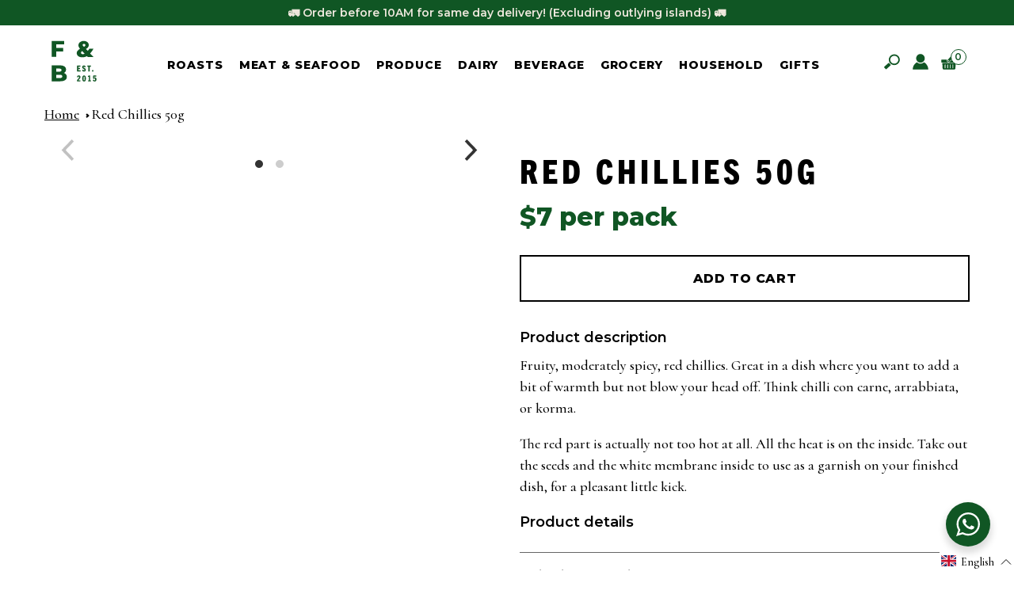

--- FILE ---
content_type: text/html; charset=utf-8
request_url: https://featherandbone.com.hk/products/thai-red-chilli-pack?_pos=1&_sid=9013345dd&_ss=r
body_size: 58822
content:
<!doctype html>
<html lang="en">
  <head>
    <meta charset="utf-8">
    <meta http-equiv="X-UA-Compatible" content="IE=edge,chrome=1">
    <meta name="viewport" content="width=device-width,initial-scale=1,shrink-to-fit=no">
    <link rel="canonical" href="https://featherandbone.com.hk/products/thai-red-chilli-pack">
    <link rel="preconnect" href="https://cdn.shopify.com" crossorigin>
    <link rel="stylesheet" href="https://use.typekit.net/ofo3ldo.css">

    
      <link rel="icon" type="image/png" href="//featherandbone.com.hk/cdn/shop/files/WhatsApp_Image_2025-01-10_at_18.51.51_e3828696_32x32.jpg?v=1736506369">
    

    <title>Thai Red Chilli</title>

    
      <meta name="description" content="Thai Red Chilli">
    

    

<meta property="og:site_name" content="Feather &amp; Bone">
<meta property="og:url" content="https://featherandbone.com.hk/products/thai-red-chilli-pack">
<meta property="og:title" content="Thai Red Chilli">
<meta property="og:type" content="product">
<meta property="og:description" content="Thai Red Chilli">


  <meta property="og:image" content="http://featherandbone.com.hk/cdn/shop/products/BC_06718.jpg?v=1610919542">
  <meta property="og:image:secure_url" content="https://featherandbone.com.hk/cdn/shop/products/BC_06718.jpg?v=1610919542">
  <meta property="og:image:width" content="2048">
  <meta property="og:image:height" content="2048">



  <meta property="og:price:amount" content="7.00">
  <meta property="og:price:currency" content="HKD">



<meta name="twitter:card" content="summary_large_image">
<meta name="twitter:title" content="Thai Red Chilli">
<meta name="twitter:description" content="Thai Red Chilli">

    
    <script src="https://kit.fontawesome.com/a914e85a5c.js" crossorigin="anonymous"></script>
  <script>window.performance && window.performance.mark && window.performance.mark('shopify.content_for_header.start');</script><meta name="google-site-verification" content="cn33Oasg158Aj4ql5csiQGXCcH4wNsQdzRGS5PMMnKw">
<meta id="shopify-digital-wallet" name="shopify-digital-wallet" content="/1432027194/digital_wallets/dialog">
<link rel="alternate" hreflang="x-default" href="https://featherandbone.com.hk/products/thai-red-chilli-pack">
<link rel="alternate" hreflang="en-HK" href="https://featherandbone.com.hk/products/thai-red-chilli-pack">
<link rel="alternate" hreflang="zh-Hant-HK" href="https://featherandbone.com.hk/zh/products/thai-red-chilli-pack">
<link rel="alternate" type="application/json+oembed" href="https://featherandbone.com.hk/products/thai-red-chilli-pack.oembed">
<script async="async" src="/checkouts/internal/preloads.js?locale=en-HK"></script>
<script id="shopify-features" type="application/json">{"accessToken":"46b420252a256b158a8e241a53494a8d","betas":["rich-media-storefront-analytics"],"domain":"featherandbone.com.hk","predictiveSearch":true,"shopId":1432027194,"locale":"en"}</script>
<script>var Shopify = Shopify || {};
Shopify.shop = "featherandbone-com-hk.myshopify.com";
Shopify.locale = "en";
Shopify.currency = {"active":"HKD","rate":"1.0"};
Shopify.country = "HK";
Shopify.theme = {"name":"Feather \u0026 Bone 2.2 - AE Update","id":123159478381,"schema_name":"Feather \u0026 Bone","schema_version":"1.0.0","theme_store_id":null,"role":"main"};
Shopify.theme.handle = "null";
Shopify.theme.style = {"id":null,"handle":null};
Shopify.cdnHost = "featherandbone.com.hk/cdn";
Shopify.routes = Shopify.routes || {};
Shopify.routes.root = "/";</script>
<script type="module">!function(o){(o.Shopify=o.Shopify||{}).modules=!0}(window);</script>
<script>!function(o){function n(){var o=[];function n(){o.push(Array.prototype.slice.apply(arguments))}return n.q=o,n}var t=o.Shopify=o.Shopify||{};t.loadFeatures=n(),t.autoloadFeatures=n()}(window);</script>
<script id="shop-js-analytics" type="application/json">{"pageType":"product"}</script>
<script defer="defer" async type="module" src="//featherandbone.com.hk/cdn/shopifycloud/shop-js/modules/v2/client.init-shop-cart-sync_BdyHc3Nr.en.esm.js"></script>
<script defer="defer" async type="module" src="//featherandbone.com.hk/cdn/shopifycloud/shop-js/modules/v2/chunk.common_Daul8nwZ.esm.js"></script>
<script type="module">
  await import("//featherandbone.com.hk/cdn/shopifycloud/shop-js/modules/v2/client.init-shop-cart-sync_BdyHc3Nr.en.esm.js");
await import("//featherandbone.com.hk/cdn/shopifycloud/shop-js/modules/v2/chunk.common_Daul8nwZ.esm.js");

  window.Shopify.SignInWithShop?.initShopCartSync?.({"fedCMEnabled":true,"windoidEnabled":true});

</script>
<script>(function() {
  var isLoaded = false;
  function asyncLoad() {
    if (isLoaded) return;
    isLoaded = true;
    var urls = ["https:\/\/app.zapiet.com\/js\/storepickup.js?shop=featherandbone-com-hk.myshopify.com","https:\/\/chimpstatic.com\/mcjs-connected\/js\/users\/8aca2daab144eb7eb38049a87\/899c50007075842ddea7491db.js?shop=featherandbone-com-hk.myshopify.com","https:\/\/live.bb.eight-cdn.com\/script.js?shop=featherandbone-com-hk.myshopify.com","https:\/\/cdn.kilatechapps.com\/media\/countdown\/1432027194.min.js?shop=featherandbone-com-hk.myshopify.com","\/\/cdn.shopify.com\/s\/files\/1\/0875\/2064\/files\/easysale-countdown-timer-1.0.0.min.js?shop=featherandbone-com-hk.myshopify.com","https:\/\/script.pop-convert.com\/new-micro\/production.pc.min.js?unique_id=featherandbone-com-hk.myshopify.com\u0026shop=featherandbone-com-hk.myshopify.com","https:\/\/cdn.s3.pop-convert.com\/pcjs.production.min.js?unique_id=featherandbone-com-hk.myshopify.com\u0026shop=featherandbone-com-hk.myshopify.com","https:\/\/cdn.hextom.com\/js\/eventpromotionbar.js?shop=featherandbone-com-hk.myshopify.com"];
    for (var i = 0; i < urls.length; i++) {
      var s = document.createElement('script');
      s.type = 'text/javascript';
      s.async = true;
      s.src = urls[i];
      var x = document.getElementsByTagName('script')[0];
      x.parentNode.insertBefore(s, x);
    }
  };
  if(window.attachEvent) {
    window.attachEvent('onload', asyncLoad);
  } else {
    window.addEventListener('load', asyncLoad, false);
  }
})();</script>
<script id="__st">var __st={"a":1432027194,"offset":28800,"reqid":"2fc0113d-68ea-43f3-98d6-41ead47e71f3-1768990604","pageurl":"featherandbone.com.hk\/products\/thai-red-chilli-pack?_pos=1\u0026_sid=9013345dd\u0026_ss=r","u":"76d0c7fe19f9","p":"product","rtyp":"product","rid":2404601692218};</script>
<script>window.ShopifyPaypalV4VisibilityTracking = true;</script>
<script id="captcha-bootstrap">!function(){'use strict';const t='contact',e='account',n='new_comment',o=[[t,t],['blogs',n],['comments',n],[t,'customer']],c=[[e,'customer_login'],[e,'guest_login'],[e,'recover_customer_password'],[e,'create_customer']],r=t=>t.map((([t,e])=>`form[action*='/${t}']:not([data-nocaptcha='true']) input[name='form_type'][value='${e}']`)).join(','),a=t=>()=>t?[...document.querySelectorAll(t)].map((t=>t.form)):[];function s(){const t=[...o],e=r(t);return a(e)}const i='password',u='form_key',d=['recaptcha-v3-token','g-recaptcha-response','h-captcha-response',i],f=()=>{try{return window.sessionStorage}catch{return}},m='__shopify_v',_=t=>t.elements[u];function p(t,e,n=!1){try{const o=window.sessionStorage,c=JSON.parse(o.getItem(e)),{data:r}=function(t){const{data:e,action:n}=t;return t[m]||n?{data:e,action:n}:{data:t,action:n}}(c);for(const[e,n]of Object.entries(r))t.elements[e]&&(t.elements[e].value=n);n&&o.removeItem(e)}catch(o){console.error('form repopulation failed',{error:o})}}const l='form_type',E='cptcha';function T(t){t.dataset[E]=!0}const w=window,h=w.document,L='Shopify',v='ce_forms',y='captcha';let A=!1;((t,e)=>{const n=(g='f06e6c50-85a8-45c8-87d0-21a2b65856fe',I='https://cdn.shopify.com/shopifycloud/storefront-forms-hcaptcha/ce_storefront_forms_captcha_hcaptcha.v1.5.2.iife.js',D={infoText:'Protected by hCaptcha',privacyText:'Privacy',termsText:'Terms'},(t,e,n)=>{const o=w[L][v],c=o.bindForm;if(c)return c(t,g,e,D).then(n);var r;o.q.push([[t,g,e,D],n]),r=I,A||(h.body.append(Object.assign(h.createElement('script'),{id:'captcha-provider',async:!0,src:r})),A=!0)});var g,I,D;w[L]=w[L]||{},w[L][v]=w[L][v]||{},w[L][v].q=[],w[L][y]=w[L][y]||{},w[L][y].protect=function(t,e){n(t,void 0,e),T(t)},Object.freeze(w[L][y]),function(t,e,n,w,h,L){const[v,y,A,g]=function(t,e,n){const i=e?o:[],u=t?c:[],d=[...i,...u],f=r(d),m=r(i),_=r(d.filter((([t,e])=>n.includes(e))));return[a(f),a(m),a(_),s()]}(w,h,L),I=t=>{const e=t.target;return e instanceof HTMLFormElement?e:e&&e.form},D=t=>v().includes(t);t.addEventListener('submit',(t=>{const e=I(t);if(!e)return;const n=D(e)&&!e.dataset.hcaptchaBound&&!e.dataset.recaptchaBound,o=_(e),c=g().includes(e)&&(!o||!o.value);(n||c)&&t.preventDefault(),c&&!n&&(function(t){try{if(!f())return;!function(t){const e=f();if(!e)return;const n=_(t);if(!n)return;const o=n.value;o&&e.removeItem(o)}(t);const e=Array.from(Array(32),(()=>Math.random().toString(36)[2])).join('');!function(t,e){_(t)||t.append(Object.assign(document.createElement('input'),{type:'hidden',name:u})),t.elements[u].value=e}(t,e),function(t,e){const n=f();if(!n)return;const o=[...t.querySelectorAll(`input[type='${i}']`)].map((({name:t})=>t)),c=[...d,...o],r={};for(const[a,s]of new FormData(t).entries())c.includes(a)||(r[a]=s);n.setItem(e,JSON.stringify({[m]:1,action:t.action,data:r}))}(t,e)}catch(e){console.error('failed to persist form',e)}}(e),e.submit())}));const S=(t,e)=>{t&&!t.dataset[E]&&(n(t,e.some((e=>e===t))),T(t))};for(const o of['focusin','change'])t.addEventListener(o,(t=>{const e=I(t);D(e)&&S(e,y())}));const B=e.get('form_key'),M=e.get(l),P=B&&M;t.addEventListener('DOMContentLoaded',(()=>{const t=y();if(P)for(const e of t)e.elements[l].value===M&&p(e,B);[...new Set([...A(),...v().filter((t=>'true'===t.dataset.shopifyCaptcha))])].forEach((e=>S(e,t)))}))}(h,new URLSearchParams(w.location.search),n,t,e,['guest_login'])})(!1,!0)}();</script>
<script integrity="sha256-4kQ18oKyAcykRKYeNunJcIwy7WH5gtpwJnB7kiuLZ1E=" data-source-attribution="shopify.loadfeatures" defer="defer" src="//featherandbone.com.hk/cdn/shopifycloud/storefront/assets/storefront/load_feature-a0a9edcb.js" crossorigin="anonymous"></script>
<script data-source-attribution="shopify.dynamic_checkout.dynamic.init">var Shopify=Shopify||{};Shopify.PaymentButton=Shopify.PaymentButton||{isStorefrontPortableWallets:!0,init:function(){window.Shopify.PaymentButton.init=function(){};var t=document.createElement("script");t.src="https://featherandbone.com.hk/cdn/shopifycloud/portable-wallets/latest/portable-wallets.en.js",t.type="module",document.head.appendChild(t)}};
</script>
<script data-source-attribution="shopify.dynamic_checkout.buyer_consent">
  function portableWalletsHideBuyerConsent(e){var t=document.getElementById("shopify-buyer-consent"),n=document.getElementById("shopify-subscription-policy-button");t&&n&&(t.classList.add("hidden"),t.setAttribute("aria-hidden","true"),n.removeEventListener("click",e))}function portableWalletsShowBuyerConsent(e){var t=document.getElementById("shopify-buyer-consent"),n=document.getElementById("shopify-subscription-policy-button");t&&n&&(t.classList.remove("hidden"),t.removeAttribute("aria-hidden"),n.addEventListener("click",e))}window.Shopify?.PaymentButton&&(window.Shopify.PaymentButton.hideBuyerConsent=portableWalletsHideBuyerConsent,window.Shopify.PaymentButton.showBuyerConsent=portableWalletsShowBuyerConsent);
</script>
<script data-source-attribution="shopify.dynamic_checkout.cart.bootstrap">document.addEventListener("DOMContentLoaded",(function(){function t(){return document.querySelector("shopify-accelerated-checkout-cart, shopify-accelerated-checkout")}if(t())Shopify.PaymentButton.init();else{new MutationObserver((function(e,n){t()&&(Shopify.PaymentButton.init(),n.disconnect())})).observe(document.body,{childList:!0,subtree:!0})}}));
</script>
<script id="sections-script" data-sections="product-recommendations" defer="defer" src="//featherandbone.com.hk/cdn/shop/t/80/compiled_assets/scripts.js?v=49764"></script>
<script>window.performance && window.performance.mark && window.performance.mark('shopify.content_for_header.end');</script> <!-- Header hook for plugins -->

    <link href="//featherandbone.com.hk/cdn/shop/t/80/assets/reset.css?v=168132636424791517591690259120" rel="stylesheet" type="text/css" media="all" />

    <style data-shopify>
      @import url('https://fonts.googleapis.com/css2?family=Cormorant:wght@500&family=Montserrat:wght@600;800&display=swap');

      :root {
        --font-body-family: 'Cormorant', serif;
        --font-body-style: normal;
        --font-body-weight: 500;

        --font-heading-family: trade-gothic-next-condensed, sans-serif;
        --font-heading-weight: 800;
        --font-heading-style: normal;

        --font-subheading-family: 'Montserrat', sans-serif;
        --font-subheading-style: normal;
        --font-subheading-weight: 600;

        --type-extra-bold: 800;

        --color-farmers-green: #105624;
        --color-vintage-white: #EDE7DC;
        --color-brilliant-white: #FFFFFF;
        --color-stamp-crimson: #FB1F14;
        --color-black: #000000;

        --bar-width: 18px;
        --bar-height: 3px;
        --bar-spacing: 5px;

        --border-farmers-green: 1px solid var(--color-farmers-green);
        --border-vintage-white: 1px solid var(--color-vintage-white);

        --border-button: 2px solid var(--color-black);
        --viewport-height: 100vh;
      }

      *,
      *::before,
      *::after {
        box-sizing: inherit;
      }

      html {
        box-sizing: border-box;
        font-size: 18px;
      }

      body {
        font-size: 16px;
        line-height: 1.5;
        font-family: var(--font-body-family);
        font-style: var(--font-body-style);
        font-weight: var(--font-body-weight);

        background-color: var(--color-brilliant-white);
        color: var(--color-black);
      }

      @media (min-width: 960px) {
        body {
          font-size: 18px;
        }

        main#MainContent {
          padding-top: 132px;
          margin-top: -132px;
        }
      }

    </style>

    
    <link href="//featherandbone.com.hk/cdn/shop/t/80/assets/base.css?v=11295816036960221761690259120" rel="stylesheet" type="text/css" media="all" />
  
                  <script src="//featherandbone.com.hk/cdn/shop/t/80/assets/bss-file-configdata.js?v=19453381437224918031690259120" type="text/javascript"></script><script>
              if (typeof BSS_PL == 'undefined') {
                  var BSS_PL = {};
              }
              
              var bssPlApiServer = "https://product-labels-pro.bsscommerce.com";
              BSS_PL.customerTags = 'null';
              BSS_PL.configData = configDatas;
              BSS_PL.storeId = 23721;
              BSS_PL.currentPlan = "false";
              BSS_PL.storeIdCustomOld = "10678";
              BSS_PL.storeIdOldWIthPriority = "12200";
              BSS_PL.apiServerProduction = "https://product-labels-pro.bsscommerce.com";
              
              </script>
          <style>
.homepage-slideshow .slick-slide .bss_pl_img {
    visibility: hidden !important;
}
</style>
                    

<!-- BEGIN app block: shopify://apps/advance-reorder-repeat-order/blocks/adv-block/2dd67710-95db-4aa2-93c7-6a6c6f57d67f --><script>
	var advance_reorder_money_format = "HK${{amount}}"	
</script>
<script type="text/javascript" defer="defer" src="https://app.identixweb.com/advance-reorder/assets/js/advance-reorder.js"></script>


<!-- END app block --><!-- BEGIN app block: shopify://apps/bundle-builder-kitenzo/blocks/bundle-page-redirect/78802baf-205d-4d1d-908c-fae911f24e36 -->


<!-- END app block --><!-- BEGIN app block: shopify://apps/pagefly-page-builder/blocks/app-embed/83e179f7-59a0-4589-8c66-c0dddf959200 -->

<!-- BEGIN app snippet: pagefly-cro-ab-testing-main -->







<script>
  ;(function () {
    const url = new URL(window.location)
    const viewParam = url.searchParams.get('view')
    if (viewParam && viewParam.includes('variant-pf-')) {
      url.searchParams.set('pf_v', viewParam)
      url.searchParams.delete('view')
      window.history.replaceState({}, '', url)
    }
  })()
</script>



<script type='module'>
  
  window.PAGEFLY_CRO = window.PAGEFLY_CRO || {}

  window.PAGEFLY_CRO['data_debug'] = {
    original_template_suffix: "all_products",
    allow_ab_test: false,
    ab_test_start_time: 0,
    ab_test_end_time: 0,
    today_date_time: 1768990605000,
  }
  window.PAGEFLY_CRO['GA4'] = { enabled: false}
</script>

<!-- END app snippet -->








  <script src='https://cdn.shopify.com/extensions/019bb4f9-aed6-78a3-be91-e9d44663e6bf/pagefly-page-builder-215/assets/pagefly-helper.js' defer='defer'></script>

  <script src='https://cdn.shopify.com/extensions/019bb4f9-aed6-78a3-be91-e9d44663e6bf/pagefly-page-builder-215/assets/pagefly-general-helper.js' defer='defer'></script>

  <script src='https://cdn.shopify.com/extensions/019bb4f9-aed6-78a3-be91-e9d44663e6bf/pagefly-page-builder-215/assets/pagefly-snap-slider.js' defer='defer'></script>

  <script src='https://cdn.shopify.com/extensions/019bb4f9-aed6-78a3-be91-e9d44663e6bf/pagefly-page-builder-215/assets/pagefly-slideshow-v3.js' defer='defer'></script>

  <script src='https://cdn.shopify.com/extensions/019bb4f9-aed6-78a3-be91-e9d44663e6bf/pagefly-page-builder-215/assets/pagefly-slideshow-v4.js' defer='defer'></script>

  <script src='https://cdn.shopify.com/extensions/019bb4f9-aed6-78a3-be91-e9d44663e6bf/pagefly-page-builder-215/assets/pagefly-glider.js' defer='defer'></script>

  <script src='https://cdn.shopify.com/extensions/019bb4f9-aed6-78a3-be91-e9d44663e6bf/pagefly-page-builder-215/assets/pagefly-slideshow-v1-v2.js' defer='defer'></script>

  <script src='https://cdn.shopify.com/extensions/019bb4f9-aed6-78a3-be91-e9d44663e6bf/pagefly-page-builder-215/assets/pagefly-product-media.js' defer='defer'></script>

  <script src='https://cdn.shopify.com/extensions/019bb4f9-aed6-78a3-be91-e9d44663e6bf/pagefly-page-builder-215/assets/pagefly-product.js' defer='defer'></script>


<script id='pagefly-helper-data' type='application/json'>
  {
    "page_optimization": {
      "assets_prefetching": false
    },
    "elements_asset_mapper": {
      "Accordion": "https://cdn.shopify.com/extensions/019bb4f9-aed6-78a3-be91-e9d44663e6bf/pagefly-page-builder-215/assets/pagefly-accordion.js",
      "Accordion3": "https://cdn.shopify.com/extensions/019bb4f9-aed6-78a3-be91-e9d44663e6bf/pagefly-page-builder-215/assets/pagefly-accordion3.js",
      "CountDown": "https://cdn.shopify.com/extensions/019bb4f9-aed6-78a3-be91-e9d44663e6bf/pagefly-page-builder-215/assets/pagefly-countdown.js",
      "GMap1": "https://cdn.shopify.com/extensions/019bb4f9-aed6-78a3-be91-e9d44663e6bf/pagefly-page-builder-215/assets/pagefly-gmap.js",
      "GMap2": "https://cdn.shopify.com/extensions/019bb4f9-aed6-78a3-be91-e9d44663e6bf/pagefly-page-builder-215/assets/pagefly-gmap.js",
      "GMapBasicV2": "https://cdn.shopify.com/extensions/019bb4f9-aed6-78a3-be91-e9d44663e6bf/pagefly-page-builder-215/assets/pagefly-gmap.js",
      "GMapAdvancedV2": "https://cdn.shopify.com/extensions/019bb4f9-aed6-78a3-be91-e9d44663e6bf/pagefly-page-builder-215/assets/pagefly-gmap.js",
      "HTML.Video": "https://cdn.shopify.com/extensions/019bb4f9-aed6-78a3-be91-e9d44663e6bf/pagefly-page-builder-215/assets/pagefly-htmlvideo.js",
      "HTML.Video2": "https://cdn.shopify.com/extensions/019bb4f9-aed6-78a3-be91-e9d44663e6bf/pagefly-page-builder-215/assets/pagefly-htmlvideo2.js",
      "HTML.Video3": "https://cdn.shopify.com/extensions/019bb4f9-aed6-78a3-be91-e9d44663e6bf/pagefly-page-builder-215/assets/pagefly-htmlvideo2.js",
      "BackgroundVideo": "https://cdn.shopify.com/extensions/019bb4f9-aed6-78a3-be91-e9d44663e6bf/pagefly-page-builder-215/assets/pagefly-htmlvideo2.js",
      "Instagram": "https://cdn.shopify.com/extensions/019bb4f9-aed6-78a3-be91-e9d44663e6bf/pagefly-page-builder-215/assets/pagefly-instagram.js",
      "Instagram2": "https://cdn.shopify.com/extensions/019bb4f9-aed6-78a3-be91-e9d44663e6bf/pagefly-page-builder-215/assets/pagefly-instagram.js",
      "Insta3": "https://cdn.shopify.com/extensions/019bb4f9-aed6-78a3-be91-e9d44663e6bf/pagefly-page-builder-215/assets/pagefly-instagram3.js",
      "Tabs": "https://cdn.shopify.com/extensions/019bb4f9-aed6-78a3-be91-e9d44663e6bf/pagefly-page-builder-215/assets/pagefly-tab.js",
      "Tabs3": "https://cdn.shopify.com/extensions/019bb4f9-aed6-78a3-be91-e9d44663e6bf/pagefly-page-builder-215/assets/pagefly-tab3.js",
      "ProductBox": "https://cdn.shopify.com/extensions/019bb4f9-aed6-78a3-be91-e9d44663e6bf/pagefly-page-builder-215/assets/pagefly-cart.js",
      "FBPageBox2": "https://cdn.shopify.com/extensions/019bb4f9-aed6-78a3-be91-e9d44663e6bf/pagefly-page-builder-215/assets/pagefly-facebook.js",
      "FBLikeButton2": "https://cdn.shopify.com/extensions/019bb4f9-aed6-78a3-be91-e9d44663e6bf/pagefly-page-builder-215/assets/pagefly-facebook.js",
      "TwitterFeed2": "https://cdn.shopify.com/extensions/019bb4f9-aed6-78a3-be91-e9d44663e6bf/pagefly-page-builder-215/assets/pagefly-twitter.js",
      "Paragraph4": "https://cdn.shopify.com/extensions/019bb4f9-aed6-78a3-be91-e9d44663e6bf/pagefly-page-builder-215/assets/pagefly-paragraph4.js",

      "AliReviews": "https://cdn.shopify.com/extensions/019bb4f9-aed6-78a3-be91-e9d44663e6bf/pagefly-page-builder-215/assets/pagefly-3rd-elements.js",
      "BackInStock": "https://cdn.shopify.com/extensions/019bb4f9-aed6-78a3-be91-e9d44663e6bf/pagefly-page-builder-215/assets/pagefly-3rd-elements.js",
      "GloboBackInStock": "https://cdn.shopify.com/extensions/019bb4f9-aed6-78a3-be91-e9d44663e6bf/pagefly-page-builder-215/assets/pagefly-3rd-elements.js",
      "GrowaveWishlist": "https://cdn.shopify.com/extensions/019bb4f9-aed6-78a3-be91-e9d44663e6bf/pagefly-page-builder-215/assets/pagefly-3rd-elements.js",
      "InfiniteOptionsShopPad": "https://cdn.shopify.com/extensions/019bb4f9-aed6-78a3-be91-e9d44663e6bf/pagefly-page-builder-215/assets/pagefly-3rd-elements.js",
      "InkybayProductPersonalizer": "https://cdn.shopify.com/extensions/019bb4f9-aed6-78a3-be91-e9d44663e6bf/pagefly-page-builder-215/assets/pagefly-3rd-elements.js",
      "LimeSpot": "https://cdn.shopify.com/extensions/019bb4f9-aed6-78a3-be91-e9d44663e6bf/pagefly-page-builder-215/assets/pagefly-3rd-elements.js",
      "Loox": "https://cdn.shopify.com/extensions/019bb4f9-aed6-78a3-be91-e9d44663e6bf/pagefly-page-builder-215/assets/pagefly-3rd-elements.js",
      "Opinew": "https://cdn.shopify.com/extensions/019bb4f9-aed6-78a3-be91-e9d44663e6bf/pagefly-page-builder-215/assets/pagefly-3rd-elements.js",
      "Powr": "https://cdn.shopify.com/extensions/019bb4f9-aed6-78a3-be91-e9d44663e6bf/pagefly-page-builder-215/assets/pagefly-3rd-elements.js",
      "ProductReviews": "https://cdn.shopify.com/extensions/019bb4f9-aed6-78a3-be91-e9d44663e6bf/pagefly-page-builder-215/assets/pagefly-3rd-elements.js",
      "PushOwl": "https://cdn.shopify.com/extensions/019bb4f9-aed6-78a3-be91-e9d44663e6bf/pagefly-page-builder-215/assets/pagefly-3rd-elements.js",
      "ReCharge": "https://cdn.shopify.com/extensions/019bb4f9-aed6-78a3-be91-e9d44663e6bf/pagefly-page-builder-215/assets/pagefly-3rd-elements.js",
      "Rivyo": "https://cdn.shopify.com/extensions/019bb4f9-aed6-78a3-be91-e9d44663e6bf/pagefly-page-builder-215/assets/pagefly-3rd-elements.js",
      "TrackingMore": "https://cdn.shopify.com/extensions/019bb4f9-aed6-78a3-be91-e9d44663e6bf/pagefly-page-builder-215/assets/pagefly-3rd-elements.js",
      "Vitals": "https://cdn.shopify.com/extensions/019bb4f9-aed6-78a3-be91-e9d44663e6bf/pagefly-page-builder-215/assets/pagefly-3rd-elements.js",
      "Wiser": "https://cdn.shopify.com/extensions/019bb4f9-aed6-78a3-be91-e9d44663e6bf/pagefly-page-builder-215/assets/pagefly-3rd-elements.js"
    },
    "custom_elements_mapper": {
      "pf-click-action-element": "https://cdn.shopify.com/extensions/019bb4f9-aed6-78a3-be91-e9d44663e6bf/pagefly-page-builder-215/assets/pagefly-click-action-element.js",
      "pf-dialog-element": "https://cdn.shopify.com/extensions/019bb4f9-aed6-78a3-be91-e9d44663e6bf/pagefly-page-builder-215/assets/pagefly-dialog-element.js"
    }
  }
</script>


<!-- END app block --><!-- BEGIN app block: shopify://apps/zapiet-pickup-delivery/blocks/app-embed/5599aff0-8af1-473a-a372-ecd72a32b4d5 -->









    <style>#storePickupApp {
}</style>




<script type="text/javascript">
    var zapietTranslations = {};

    window.ZapietMethods = {"pickup":{"active":true,"enabled":true,"name":"Pickup","sort":0,"status":{"condition":"price","operator":"morethan","value":0,"enabled":true,"product_conditions":{"enabled":true,"value":"Delivery Only","enable":false,"property":"tags","hide_button":false}},"button":{"type":"default","default":"https:\/\/zapiet.s3.us-west-2.amazonaws.com\/images\/mIbNSd33EaVPc9N2pFWtrP6dEHzRtUX6sKd7yRui.jpeg","hover":"","active":"https:\/\/zapiet.s3.us-west-2.amazonaws.com\/images\/M1DNrMPPg1RYyFsli6yoX5KNnfnWrjSP3FrYejk7.jpeg"}},"delivery":{"active":false,"enabled":true,"name":"Delivery","sort":1,"status":{"condition":"price","operator":"morethan","value":0,"enabled":true,"product_conditions":{"enabled":false,"value":"Pickup Only,Shipping Only","enable":false,"property":"tags","hide_button":false}},"button":{"type":"default","default":null,"hover":"","active":null}},"shipping":{"active":false,"enabled":false,"name":"Shipping","sort":1,"status":{"condition":"price","operator":"morethan","value":0,"enabled":true,"product_conditions":{"enabled":false,"value":"Delivery Only,Pickup Only","enable":false,"property":"tags","hide_button":false}},"button":{"type":"default","default":"https:\/\/zapiet.s3.us-west-2.amazonaws.com\/images\/yLTS60GU4YDlt13hS9jEinWKim8UVPsz29jzDxMU.jpeg","hover":"","active":"https:\/\/zapiet.s3.us-west-2.amazonaws.com\/images\/JYGmBBuRTwHDChh70Z6DoZ2GVAgXP5REjySCvK0A.jpeg"}}}
    window.ZapietEvent = {
        listen: function(eventKey, callback) {
            if (!this.listeners) {
                this.listeners = [];
            }
            this.listeners.push({
                eventKey: eventKey,
                callback: callback
            });
        },
    };

    

    
        
        var language_settings = {"enable_app":true,"enable_geo_search_for_pickups":false,"pickup_region_filter_enabled":false,"pickup_region_filter_field":null,"currency":"HKD","weight_format":"kg","pickup.enable_map":false,"delivery_validation_method":"no_validation","base_country_name":"Hong Kong","base_country_code":null,"method_display_style":"default","default_method_display_style":"classic","date_format":"l, F j, Y","time_format":"h:i A","week_day_start":"Sun","pickup_address_format":"<span><strong>{{company_name}}</strong></span><span>{{address_line_1}}<br />{{city}}</span>{{more_information}}","rates_enabled":true,"payment_customization_enabled":false,"distance_format":"km","enable_delivery_address_autocompletion":false,"enable_delivery_current_location":false,"enable_pickup_address_autocompletion":false,"pickup_date_picker_enabled":true,"pickup_time_picker_enabled":true,"delivery_note_enabled":false,"delivery_note_required":false,"delivery_date_picker_enabled":true,"delivery_time_picker_enabled":true,"shipping.date_picker_enabled":true,"delivery_validate_cart":true,"pickup_validate_cart":false,"gmak":"","enable_checkout_locale":true,"enable_checkout_url":true,"disable_widget_for_digital_items":true,"disable_widget_for_product_handles":"gift-card","colors":{"widget_active_background_color":null,"widget_active_border_color":null,"widget_active_icon_color":null,"widget_active_text_color":null,"widget_inactive_background_color":null,"widget_inactive_border_color":null,"widget_inactive_icon_color":null,"widget_inactive_text_color":null},"delivery_validator":{"enabled":false,"show_on_page_load":true,"sticky":true},"checkout":{"delivery":{"discount_code":null,"prepopulate_shipping_address":true,"preselect_first_available_time":true},"pickup":{"discount_code":null,"prepopulate_shipping_address":true,"customer_phone_required":false,"preselect_first_location":true,"preselect_first_available_time":true},"shipping":{"discount_code":""}},"day_name_attribute_enabled":false,"methods":{"pickup":{"active":true,"enabled":true,"name":"Pickup","sort":0,"status":{"condition":"price","operator":"morethan","value":0,"enabled":true,"product_conditions":{"enabled":true,"value":"Delivery Only","enable":false,"property":"tags","hide_button":false}},"button":{"type":"default","default":"https://zapiet.s3.us-west-2.amazonaws.com/images/mIbNSd33EaVPc9N2pFWtrP6dEHzRtUX6sKd7yRui.jpeg","hover":"","active":"https://zapiet.s3.us-west-2.amazonaws.com/images/M1DNrMPPg1RYyFsli6yoX5KNnfnWrjSP3FrYejk7.jpeg"}},"delivery":{"active":false,"enabled":true,"name":"Delivery","sort":1,"status":{"condition":"price","operator":"morethan","value":0,"enabled":true,"product_conditions":{"enabled":false,"value":"Pickup Only,Shipping Only","enable":false,"property":"tags","hide_button":false}},"button":{"type":"default","default":null,"hover":"","active":null}},"shipping":{"active":false,"enabled":false,"name":"Shipping","sort":1,"status":{"condition":"price","operator":"morethan","value":0,"enabled":true,"product_conditions":{"enabled":false,"value":"Delivery Only,Pickup Only","enable":false,"property":"tags","hide_button":false}},"button":{"type":"default","default":"https://zapiet.s3.us-west-2.amazonaws.com/images/yLTS60GU4YDlt13hS9jEinWKim8UVPsz29jzDxMU.jpeg","hover":"","active":"https://zapiet.s3.us-west-2.amazonaws.com/images/JYGmBBuRTwHDChh70Z6DoZ2GVAgXP5REjySCvK0A.jpeg"}}},"translations":{"methods":{"shipping":"Shipping","pickup":"Pickups","delivery":"Delivery"},"calendar":{"january":"January","february":"February","march":"March","april":"April","may":"May","june":"June","july":"July","august":"August","september":"September","october":"October","november":"November","december":"December","sunday":"Sun","monday":"Mon","tuesday":"Tue","wednesday":"Wed","thursday":"Thu","friday":"Fri","saturday":"Sat","today":"","close":"","labelMonthNext":"Next month","labelMonthPrev":"Previous month","labelMonthSelect":"Select a month","labelYearSelect":"Select a year","and":"and","between":"between"},"pickup":{"heading":"Store Pickup","note":"","location_placeholder":"Enter your postal code ...","filter_by_region_placeholder":"Filter by state/province","location_label":"Choose a location.","datepicker_label":"Choose a date and time.","date_time_output":"{{DATE}} at {{TIME}}","datepicker_placeholder":"Choose a date and time.","locations_found":"Please select a pickup location:","no_locations_found":"Sorry, pickup is not available for your selected items.","no_locations_region":"Sorry, pickup is not available in your region.","no_date_time_selected":"Please select a date & time.","checkout_button":"Checkout","could_not_find_location":"Sorry, we could not find your location.","checkout_error":"Please select a date and time for pickup.","more_information":"More information","opening_hours":"Opening hours","dates_not_available":"Sorry, your selected items are not currently available for pickup.","min_order_total":"Minimum order value for pickup is $0.00","min_order_weight":"Minimum order weight for pickup is {{ weight }}","max_order_total":"Maximum order value for pickup is $0.00","max_order_weight":"Maximum order weight for pickup is {{ weight }}","cart_eligibility_error":"Sorry, pickup is not available for your selected items.","location_error":"Please select a pickup location.","preselect_first_available_time":"Select a time","method_not_available":"Not available","pickup_note_label":"Please enter pickup instructions (optional)","pickup_note_label_required":"Please enter pickup instructions (required)","pickup_note_error":"Please enter pickup instructions"},"delivery":{"heading":"Local Delivery","note":"Enter your postal code to check if you are eligible for local delivery:","location_placeholder":"Enter your postal code ...","datepicker_label":"Choose a date and time.","datepicker_placeholder":"Choose a date and time.","date_time_output":"{{DATE}} between {{SLOT_START_TIME}} and {{SLOT_END_TIME}}","available":"Great! You are eligible for delivery.","not_available":"Sorry, delivery is not available in your area.","no_date_time_selected":"Please select a date & time for delivery.","checkout_button":"Checkout","could_not_find_location":"Sorry, we could not find your location.","checkout_error":"Please enter a valid zipcode and select your preferred date and time for delivery.","cart_eligibility_error":"Sorry, delivery is not available for your selected items.","dates_not_available":"Sorry, your selected items are not currently available for delivery.","min_order_total":"Minimum order value for delivery is $0.00","min_order_weight":"Minimum order weight for delivery is {{ weight }}","max_order_total":"Maximum order value for delivery is $0.00","max_order_weight":"Maximum order weight for delivery is {{ weight }}","delivery_validator_prelude":"Do we deliver?","delivery_validator_placeholder":"Enter your postal code ...","delivery_validator_button_label":"Go","delivery_validator_eligible_heading":"Great, we deliver to your area!","delivery_validator_eligible_content":"To start shopping just click the button below","delivery_validator_eligible_button_label":"Continue shopping","delivery_validator_not_eligible_heading":"Sorry, we do not deliver to your area","delivery_validator_not_eligible_content":"You are more then welcome to continue browsing our store","delivery_validator_not_eligible_button_label":"Continue shopping","delivery_validator_error_heading":"An error occured","delivery_validator_error_content":"Sorry, it looks like we have encountered an unexpected error. Please try again.","delivery_validator_error_button_label":"Continue shopping","delivery_note_label":"Please enter delivery instructions (optional)","delivery_note_label_required":"Please enter delivery instructions (required)","delivery_note_error":"Please enter delivery instructions","delivery_validator_eligible_button_link":"#","delivery_validator_not_eligible_button_link":"#","delivery_validator_error_button_link":"#","preselect_first_available_time":"Select a time","method_not_available":"Not available"},"shipping":{"heading":"Shipping","note":"Please click the checkout button to continue.","checkout_button":"Checkout","datepicker_placeholder":"Choose a date.","checkout_error":"Please choose a date for shipping.","min_order_total":"Minimum order value for shipping is $0.00","min_order_weight":"Minimum order weight for shipping is {{ weight }}","max_order_total":"Maximum order value for shipping is $0.00","max_order_weight":"Maximum order weight for shipping is {{ weight }}","cart_eligibility_error":"Sorry, shipping is not available for your selected items.","method_not_available":"Not available"},"widget":{"zapiet_id_error":"There was a problem adding the Zapiet ID to your cart","attributes_error":"There was a problem adding the attributes to your cart","no_delivery_options_available":"No delivery options are available for your products","daily_limits_modal_title":"Some items in your cart are unavailable for the selected date.","daily_limits_modal_description":"Select a different date or adjust your cart.","daily_limits_modal_close_button":"Review products","daily_limits_modal_change_date_button":"Change date","daily_limits_modal_out_of_stock_label":"Out of stock","daily_limits_modal_only_left_label":"Only {{ quantity }} left","sms_consent":"I would like to receive SMS notifications about my order updates.","no_checkout_method_error":"Please select a delivery option"},"order_status":{"pickup_details_heading":"Pickup details","pickup_details_text":"Your order will be ready for collection at our {{ Pickup-Location-Company }} location{% if Pickup-Date %} on {{ Pickup-Date | date: \"%A, %d %B\" }}{% if Pickup-Time %} at {{ Pickup-Time }}{% endif %}{% endif %}","delivery_details_heading":"Delivery details","delivery_details_text":"Your order will be delivered locally by our team{% if Delivery-Date %} on the {{ Delivery-Date | date: \"%A, %d %B\" }}{% if Delivery-Time %} between {{ Delivery-Time }}{% endif %}{% endif %}","shipping_details_heading":"Shipping details","shipping_details_text":"Your order will arrive soon{% if Shipping-Date %} on the {{ Shipping-Date | date: \"%A, %d %B\" }}{% endif %}"},"product_widget":{"title":"Delivery and pickup options:","pickup_at":"Pickup at {{ location }}","ready_for_collection":"Ready for collection from","on":"on","view_all_stores":"View all stores","pickup_not_available_item":"Pickup not available for this item","delivery_not_available_location":"Delivery not available for {{ postal_code }}","delivered_by":"Delivered by {{ date }}","delivered_today":"Delivered today","change":"Change","tomorrow":"tomorrow","today":"today","delivery_to":"Delivery to {{ postal_code }}","showing_options_for":"Showing options for {{ postal_code }}","modal_heading":"Select a store for pickup","modal_subheading":"Showing stores near {{ postal_code }}","show_opening_hours":"Show opening hours","hide_opening_hours":"Hide opening hours","closed":"Closed","input_placeholder":"Enter your postal code","input_button":"Check","input_error":"Add a postal code to check available delivery and pickup options.","pickup_available":"Pickup available","not_available":"Not available","select":"Select","selected":"Selected","find_a_store":"Find a store"},"shipping_language_code":"en","delivery_language_code":"en-AU","pickup_language_code":"en-CA"},"default_language":"en","region":"us-2","api_region":"api-us","enable_zapiet_id_all_items":false,"widget_restore_state_on_load":false,"draft_orders_enabled":false,"preselect_checkout_method":true,"widget_show_could_not_locate_div_error":true,"checkout_extension_enabled":false,"show_pickup_consent_checkbox":false,"show_delivery_consent_checkbox":false,"subscription_paused":false,"pickup_note_enabled":true,"pickup_note_required":false,"shipping_note_enabled":false,"shipping_note_required":false,"asset_url":"https://d1nsc3vx6l3v3t.cloudfront.net/7a829b9f-e63d-48b6-ac17-a8d9955e49e3/"};
        zapietTranslations["en"] = language_settings.translations;
    
        
        var language_settings = {"enable_app":true,"enable_geo_search_for_pickups":false,"pickup_region_filter_enabled":false,"pickup_region_filter_field":null,"currency":"HKD","weight_format":"kg","pickup.enable_map":false,"delivery_validation_method":"no_validation","base_country_name":"Hong Kong","base_country_code":null,"method_display_style":"default","default_method_display_style":"classic","date_format":"l, F j, Y","time_format":"h:i A","week_day_start":"Sun","pickup_address_format":"<span><strong>{{company_name}}</strong></span><span>{{address_line_1}}<br />{{city}}</span>{{more_information}}","rates_enabled":true,"payment_customization_enabled":false,"distance_format":"km","enable_delivery_address_autocompletion":false,"enable_delivery_current_location":false,"enable_pickup_address_autocompletion":false,"pickup_date_picker_enabled":true,"pickup_time_picker_enabled":true,"delivery_note_enabled":false,"delivery_note_required":false,"delivery_date_picker_enabled":true,"delivery_time_picker_enabled":true,"shipping.date_picker_enabled":true,"delivery_validate_cart":true,"pickup_validate_cart":false,"gmak":"","enable_checkout_locale":true,"enable_checkout_url":true,"disable_widget_for_digital_items":true,"disable_widget_for_product_handles":"gift-card","colors":{"widget_active_background_color":null,"widget_active_border_color":null,"widget_active_icon_color":null,"widget_active_text_color":null,"widget_inactive_background_color":null,"widget_inactive_border_color":null,"widget_inactive_icon_color":null,"widget_inactive_text_color":null},"delivery_validator":{"enabled":false,"show_on_page_load":true,"sticky":true},"checkout":{"delivery":{"discount_code":null,"prepopulate_shipping_address":true,"preselect_first_available_time":true},"pickup":{"discount_code":null,"prepopulate_shipping_address":true,"customer_phone_required":false,"preselect_first_location":true,"preselect_first_available_time":true},"shipping":{"discount_code":""}},"day_name_attribute_enabled":false,"methods":{"pickup":{"active":true,"enabled":true,"name":"Pickup","sort":0,"status":{"condition":"price","operator":"morethan","value":0,"enabled":true,"product_conditions":{"enabled":true,"value":"Delivery Only","enable":false,"property":"tags","hide_button":false}},"button":{"type":"default","default":"https://zapiet.s3.us-west-2.amazonaws.com/images/mIbNSd33EaVPc9N2pFWtrP6dEHzRtUX6sKd7yRui.jpeg","hover":"","active":"https://zapiet.s3.us-west-2.amazonaws.com/images/M1DNrMPPg1RYyFsli6yoX5KNnfnWrjSP3FrYejk7.jpeg"}},"delivery":{"active":false,"enabled":true,"name":"Delivery","sort":1,"status":{"condition":"price","operator":"morethan","value":0,"enabled":true,"product_conditions":{"enabled":false,"value":"Pickup Only,Shipping Only","enable":false,"property":"tags","hide_button":false}},"button":{"type":"default","default":null,"hover":"","active":null}},"shipping":{"active":false,"enabled":false,"name":"Shipping","sort":1,"status":{"condition":"price","operator":"morethan","value":0,"enabled":true,"product_conditions":{"enabled":false,"value":"Delivery Only,Pickup Only","enable":false,"property":"tags","hide_button":false}},"button":{"type":"default","default":"https://zapiet.s3.us-west-2.amazonaws.com/images/yLTS60GU4YDlt13hS9jEinWKim8UVPsz29jzDxMU.jpeg","hover":"","active":"https://zapiet.s3.us-west-2.amazonaws.com/images/JYGmBBuRTwHDChh70Z6DoZ2GVAgXP5REjySCvK0A.jpeg"}}},"translations":{"methods":{"shipping":"运送","pickup":"取货","delivery":"交付"},"calendar":{"january":"一月","february":"二月","march":"三月","april":"四月","may":"五月","june":"六月","july":"七月","august":"八月","september":"九月","october":"十月","november":"十一月","december":"十二月","sunday":"周日","monday":"周一","tuesday":"周二","wednesday":"周三","thursday":"周四","friday":"周五","saturday":"周六","today":null,"close":null,"labelMonthNext":"下个月","labelMonthPrev":"上个月","labelMonthSelect":"选择一个月","labelYearSelect":"选择一年","and":"和","between":"之间"},"pickup":{"heading":"店舖自取","note":"尋找最近取貨地點：","location_placeholder":"輸入您的郵政編碼...","filter_by_region_placeholder":"按地區篩選","location_label":"選擇地點","datepicker_label":"取貨日期及時間","date_time_output":"{{DATE}} 在 {{TIME}}","datepicker_placeholder":"選擇取貨日期及時間","locations_found":"請選擇取貨地點、日期及時間：","no_locations_found":"抱歉，我們未有找到取貨地點。","no_date_time_selected":"未有選擇取貨日期及時間","checkout_button":"付款","could_not_find_location":"抱歉，我們無法找到您的位置。","checkout_error":"用戶未有選擇取貨地點、日期及時間","dates_not_available":"抱歉，您的物品目前無法安排取貨。","cart_eligibility_error":"抱歉，无法为您选择的物品取货。","min_order_total":"最小起订量为 $0.00","min_order_weight":"最小起订重量为 {{ weight }}","max_order_total":"取货的最大订单价值为 $0.00","max_order_weight":"提货的最大订单重量为 {{ weight }}","more_information":"更多信息","opening_hours":"营业时间","no_locations_region":"Sorry, pickup is not available in your region.","location_error":"Please select a pickup location.","preselect_first_available_time":"Select a time","method_not_available":"Not available"},"delivery":{"heading":"本地交付","note":"请在下列空白栏中输入您的邮政编码以检测您是否符合本地交付：","location_placeholder":"输入您的邮政编码...","datepicker_label":"取货日期和时间。","datepicker_placeholder":"选择取货日期和时间。","date_time_output":"{{DATE}} 在 {{SLOT_START_TIME}} 和 {{SLOT_END_TIME}} 之间","available":"太棒了！您符合送货资格。","not_available":"对不起，无法送往您的地区。","no_date_time_selected":"请选择一个交付日期和时间。","checkout_button":"付款","could_not_find_location":"对不起，我们无法找到您的位置。","checkout_error":"请输入一个有效邮政编码，并选择您首选的交付日期和时间。","cart_eligibility_error":"很抱歉，您的选定项目无法送达。","min_order_total":"交货的最小订单价值为 $0.00","min_order_weight":"最小起订重量为 {{ weight }}","max_order_total":"交付的最大订单价值为 $0.00","max_order_weight":"交货的最大订单重量为 {{ weight }}","dates_not_available":"抱歉，您的商品目前无法交付。","delivery_validator_prelude":"我们是否提供运送服务？","delivery_validator_placeholder":"输入您的邮政编码……","delivery_validator_button_label":"搜索","delivery_validator_eligible_heading":"太好了，我们可以运送至您所在的地区！","delivery_validator_eligible_content":"点击下方按钮即可开始购物","delivery_validator_eligible_button_label":"继续购物","delivery_validator_not_eligible_heading":"抱歉，我们无法运送至您所在的地区","delivery_validator_not_eligible_content":"欢迎您继续浏览我们的商店","delivery_validator_not_eligible_button_label":"继续购物","delivery_validator_error_heading":"发生错误","delivery_validator_error_content":"抱歉，我们遇到了一个意想不到的错误。","delivery_validator_error_button_label":"继续购物","delivery_note_label":"Please enter delivery instructions (optional)","delivery_note_label_required":"Please enter delivery instructions (required)","delivery_note_error":"Please enter delivery instructions","delivery_validator_eligible_button_link":"#","delivery_validator_not_eligible_button_link":"#","delivery_validator_error_button_link":"#","preselect_first_available_time":"Select a time","method_not_available":"Not available"},"shipping":{"heading":"运送","note":"请点击付款按钮继续。","checkout_button":"付款","datepicker_placeholder":"选择取货日期和时间。","checkout_error":"请选择运送日期。","cart_eligibility_error":"抱歉，您选择的商品无法运送。","min_order_total":"最低订购金额为 $0.00","min_order_weight":"最小订购重量为 {{ weight }}","max_order_total":"运输的最大订单价值为 $0.00","max_order_weight":"运输的最大订单重量为 {{ weight }}","method_not_available":"Not available"},"widget":{"zapiet_id_error":"There was a problem adding the Zapiet ID to your cart","attributes_error":"There was a problem adding the attributes to your cart","no_delivery_options_available":"No delivery options are available for your products","daily_limits_modal_title":"Some items in your cart are unavailable for the selected date.","daily_limits_modal_description":"Select a different date or adjust your cart.","daily_limits_modal_close_button":"Review products","daily_limits_modal_change_date_button":"Change date","daily_limits_modal_out_of_stock_label":"Out of stock","daily_limits_modal_only_left_label":"Only {{ quantity }} left","sms_consent":"I would like to receive SMS notifications about my order updates.","no_checkout_method_error":"Please select a delivery option"},"order_status":{"pickup_details_heading":"Pickup details","pickup_details_text":"Your order will be ready for collection at our {{ Pickup-Location-Company }} location{% if Pickup-Date %} on {{ Pickup-Date | date: \"%A, %d %B\" }}{% if Pickup-Time %} at {{ Pickup-Time }}{% endif %}{% endif %}","delivery_details_heading":"Delivery details","delivery_details_text":"Your order will be delivered locally by our team{% if Delivery-Date %} on the {{ Delivery-Date | date: \"%A, %d %B\" }}{% if Delivery-Time %} between {{ Delivery-Time }}{% endif %}{% endif %}","shipping_details_heading":"Shipping details","shipping_details_text":"Your order will arrive soon{% if Shipping-Date %} on the {{ Shipping-Date | date: \"%A, %d %B\" }}{% endif %}"},"product_widget":{"title":"Delivery and pickup options:","pickup_at":"Pickup at {{ location }}","ready_for_collection":"Ready for collection from","on":"on","view_all_stores":"View all stores","pickup_not_available_item":"Pickup not available for this item","delivery_not_available_location":"Delivery not available for {{ postal_code }}","delivered_by":"Delivered by {{ date }}","delivered_today":"Delivered today","change":"Change","tomorrow":"tomorrow","today":"today","delivery_to":"Delivery to {{ postal_code }}","showing_options_for":"Showing options for {{ postal_code }}","modal_heading":"Select a store for pickup","modal_subheading":"Showing stores near {{ postal_code }}","show_opening_hours":"Show opening hours","hide_opening_hours":"Hide opening hours","closed":"Closed","input_placeholder":"Enter your postal code","input_button":"Check","input_error":"Add a postal code to check available delivery and pickup options.","pickup_available":"Pickup available","not_available":"Not available","select":"Select","selected":"Selected","find_a_store":"Find a store"},"shipping_language_code":"zh-TW","delivery_language_code":"en-AU","pickup_language_code":"en-CA"},"default_language":"en","region":"us-2","api_region":"api-us","enable_zapiet_id_all_items":false,"widget_restore_state_on_load":false,"draft_orders_enabled":false,"preselect_checkout_method":true,"widget_show_could_not_locate_div_error":true,"checkout_extension_enabled":false,"show_pickup_consent_checkbox":false,"show_delivery_consent_checkbox":false,"subscription_paused":false,"pickup_note_enabled":true,"pickup_note_required":false,"shipping_note_enabled":false,"shipping_note_required":false,"asset_url":"https://d1nsc3vx6l3v3t.cloudfront.net/7a829b9f-e63d-48b6-ac17-a8d9955e49e3/"};
        zapietTranslations["zh-TW"] = language_settings.translations;
    

    function initializeZapietApp() {
        var products = [];

        

        window.ZapietCachedSettings = {
            cached_config: {"enable_app":true,"enable_geo_search_for_pickups":false,"pickup_region_filter_enabled":false,"pickup_region_filter_field":null,"currency":"HKD","weight_format":"kg","pickup.enable_map":false,"delivery_validation_method":"no_validation","base_country_name":"Hong Kong","base_country_code":null,"method_display_style":"default","default_method_display_style":"classic","date_format":"l, F j, Y","time_format":"h:i A","week_day_start":"Sun","pickup_address_format":"<span><strong>{{company_name}}</strong></span><span>{{address_line_1}}<br />{{city}}</span>{{more_information}}","rates_enabled":true,"payment_customization_enabled":false,"distance_format":"km","enable_delivery_address_autocompletion":false,"enable_delivery_current_location":false,"enable_pickup_address_autocompletion":false,"pickup_date_picker_enabled":true,"pickup_time_picker_enabled":true,"delivery_note_enabled":false,"delivery_note_required":false,"delivery_date_picker_enabled":true,"delivery_time_picker_enabled":true,"shipping.date_picker_enabled":true,"delivery_validate_cart":true,"pickup_validate_cart":false,"gmak":"","enable_checkout_locale":true,"enable_checkout_url":true,"disable_widget_for_digital_items":true,"disable_widget_for_product_handles":"gift-card","colors":{"widget_active_background_color":null,"widget_active_border_color":null,"widget_active_icon_color":null,"widget_active_text_color":null,"widget_inactive_background_color":null,"widget_inactive_border_color":null,"widget_inactive_icon_color":null,"widget_inactive_text_color":null},"delivery_validator":{"enabled":false,"show_on_page_load":true,"sticky":true},"checkout":{"delivery":{"discount_code":null,"prepopulate_shipping_address":true,"preselect_first_available_time":true},"pickup":{"discount_code":null,"prepopulate_shipping_address":true,"customer_phone_required":false,"preselect_first_location":true,"preselect_first_available_time":true},"shipping":{"discount_code":""}},"day_name_attribute_enabled":false,"methods":{"pickup":{"active":true,"enabled":true,"name":"Pickup","sort":0,"status":{"condition":"price","operator":"morethan","value":0,"enabled":true,"product_conditions":{"enabled":true,"value":"Delivery Only","enable":false,"property":"tags","hide_button":false}},"button":{"type":"default","default":"https://zapiet.s3.us-west-2.amazonaws.com/images/mIbNSd33EaVPc9N2pFWtrP6dEHzRtUX6sKd7yRui.jpeg","hover":"","active":"https://zapiet.s3.us-west-2.amazonaws.com/images/M1DNrMPPg1RYyFsli6yoX5KNnfnWrjSP3FrYejk7.jpeg"}},"delivery":{"active":false,"enabled":true,"name":"Delivery","sort":1,"status":{"condition":"price","operator":"morethan","value":0,"enabled":true,"product_conditions":{"enabled":false,"value":"Pickup Only,Shipping Only","enable":false,"property":"tags","hide_button":false}},"button":{"type":"default","default":null,"hover":"","active":null}},"shipping":{"active":false,"enabled":false,"name":"Shipping","sort":1,"status":{"condition":"price","operator":"morethan","value":0,"enabled":true,"product_conditions":{"enabled":false,"value":"Delivery Only,Pickup Only","enable":false,"property":"tags","hide_button":false}},"button":{"type":"default","default":"https://zapiet.s3.us-west-2.amazonaws.com/images/yLTS60GU4YDlt13hS9jEinWKim8UVPsz29jzDxMU.jpeg","hover":"","active":"https://zapiet.s3.us-west-2.amazonaws.com/images/JYGmBBuRTwHDChh70Z6DoZ2GVAgXP5REjySCvK0A.jpeg"}}},"translations":{"methods":{"shipping":"Shipping","pickup":"Pickups","delivery":"Delivery"},"calendar":{"january":"January","february":"February","march":"March","april":"April","may":"May","june":"June","july":"July","august":"August","september":"September","october":"October","november":"November","december":"December","sunday":"Sun","monday":"Mon","tuesday":"Tue","wednesday":"Wed","thursday":"Thu","friday":"Fri","saturday":"Sat","today":"","close":"","labelMonthNext":"Next month","labelMonthPrev":"Previous month","labelMonthSelect":"Select a month","labelYearSelect":"Select a year","and":"and","between":"between"},"pickup":{"heading":"Store Pickup","note":"","location_placeholder":"Enter your postal code ...","filter_by_region_placeholder":"Filter by state/province","location_label":"Choose a location.","datepicker_label":"Choose a date and time.","date_time_output":"{{DATE}} at {{TIME}}","datepicker_placeholder":"Choose a date and time.","locations_found":"Please select a pickup location:","no_locations_found":"Sorry, pickup is not available for your selected items.","no_locations_region":"Sorry, pickup is not available in your region.","no_date_time_selected":"Please select a date & time.","checkout_button":"Checkout","could_not_find_location":"Sorry, we could not find your location.","checkout_error":"Please select a date and time for pickup.","more_information":"More information","opening_hours":"Opening hours","dates_not_available":"Sorry, your selected items are not currently available for pickup.","min_order_total":"Minimum order value for pickup is $0.00","min_order_weight":"Minimum order weight for pickup is {{ weight }}","max_order_total":"Maximum order value for pickup is $0.00","max_order_weight":"Maximum order weight for pickup is {{ weight }}","cart_eligibility_error":"Sorry, pickup is not available for your selected items.","location_error":"Please select a pickup location.","preselect_first_available_time":"Select a time","method_not_available":"Not available","pickup_note_label":"Please enter pickup instructions (optional)","pickup_note_label_required":"Please enter pickup instructions (required)","pickup_note_error":"Please enter pickup instructions"},"delivery":{"heading":"Local Delivery","note":"Enter your postal code to check if you are eligible for local delivery:","location_placeholder":"Enter your postal code ...","datepicker_label":"Choose a date and time.","datepicker_placeholder":"Choose a date and time.","date_time_output":"{{DATE}} between {{SLOT_START_TIME}} and {{SLOT_END_TIME}}","available":"Great! You are eligible for delivery.","not_available":"Sorry, delivery is not available in your area.","no_date_time_selected":"Please select a date & time for delivery.","checkout_button":"Checkout","could_not_find_location":"Sorry, we could not find your location.","checkout_error":"Please enter a valid zipcode and select your preferred date and time for delivery.","cart_eligibility_error":"Sorry, delivery is not available for your selected items.","dates_not_available":"Sorry, your selected items are not currently available for delivery.","min_order_total":"Minimum order value for delivery is $0.00","min_order_weight":"Minimum order weight for delivery is {{ weight }}","max_order_total":"Maximum order value for delivery is $0.00","max_order_weight":"Maximum order weight for delivery is {{ weight }}","delivery_validator_prelude":"Do we deliver?","delivery_validator_placeholder":"Enter your postal code ...","delivery_validator_button_label":"Go","delivery_validator_eligible_heading":"Great, we deliver to your area!","delivery_validator_eligible_content":"To start shopping just click the button below","delivery_validator_eligible_button_label":"Continue shopping","delivery_validator_not_eligible_heading":"Sorry, we do not deliver to your area","delivery_validator_not_eligible_content":"You are more then welcome to continue browsing our store","delivery_validator_not_eligible_button_label":"Continue shopping","delivery_validator_error_heading":"An error occured","delivery_validator_error_content":"Sorry, it looks like we have encountered an unexpected error. Please try again.","delivery_validator_error_button_label":"Continue shopping","delivery_note_label":"Please enter delivery instructions (optional)","delivery_note_label_required":"Please enter delivery instructions (required)","delivery_note_error":"Please enter delivery instructions","delivery_validator_eligible_button_link":"#","delivery_validator_not_eligible_button_link":"#","delivery_validator_error_button_link":"#","preselect_first_available_time":"Select a time","method_not_available":"Not available"},"shipping":{"heading":"Shipping","note":"Please click the checkout button to continue.","checkout_button":"Checkout","datepicker_placeholder":"Choose a date.","checkout_error":"Please choose a date for shipping.","min_order_total":"Minimum order value for shipping is $0.00","min_order_weight":"Minimum order weight for shipping is {{ weight }}","max_order_total":"Maximum order value for shipping is $0.00","max_order_weight":"Maximum order weight for shipping is {{ weight }}","cart_eligibility_error":"Sorry, shipping is not available for your selected items.","method_not_available":"Not available"},"widget":{"zapiet_id_error":"There was a problem adding the Zapiet ID to your cart","attributes_error":"There was a problem adding the attributes to your cart","no_delivery_options_available":"No delivery options are available for your products","daily_limits_modal_title":"Some items in your cart are unavailable for the selected date.","daily_limits_modal_description":"Select a different date or adjust your cart.","daily_limits_modal_close_button":"Review products","daily_limits_modal_change_date_button":"Change date","daily_limits_modal_out_of_stock_label":"Out of stock","daily_limits_modal_only_left_label":"Only {{ quantity }} left","sms_consent":"I would like to receive SMS notifications about my order updates.","no_checkout_method_error":"Please select a delivery option"},"order_status":{"pickup_details_heading":"Pickup details","pickup_details_text":"Your order will be ready for collection at our {{ Pickup-Location-Company }} location{% if Pickup-Date %} on {{ Pickup-Date | date: \"%A, %d %B\" }}{% if Pickup-Time %} at {{ Pickup-Time }}{% endif %}{% endif %}","delivery_details_heading":"Delivery details","delivery_details_text":"Your order will be delivered locally by our team{% if Delivery-Date %} on the {{ Delivery-Date | date: \"%A, %d %B\" }}{% if Delivery-Time %} between {{ Delivery-Time }}{% endif %}{% endif %}","shipping_details_heading":"Shipping details","shipping_details_text":"Your order will arrive soon{% if Shipping-Date %} on the {{ Shipping-Date | date: \"%A, %d %B\" }}{% endif %}"},"product_widget":{"title":"Delivery and pickup options:","pickup_at":"Pickup at {{ location }}","ready_for_collection":"Ready for collection from","on":"on","view_all_stores":"View all stores","pickup_not_available_item":"Pickup not available for this item","delivery_not_available_location":"Delivery not available for {{ postal_code }}","delivered_by":"Delivered by {{ date }}","delivered_today":"Delivered today","change":"Change","tomorrow":"tomorrow","today":"today","delivery_to":"Delivery to {{ postal_code }}","showing_options_for":"Showing options for {{ postal_code }}","modal_heading":"Select a store for pickup","modal_subheading":"Showing stores near {{ postal_code }}","show_opening_hours":"Show opening hours","hide_opening_hours":"Hide opening hours","closed":"Closed","input_placeholder":"Enter your postal code","input_button":"Check","input_error":"Add a postal code to check available delivery and pickup options.","pickup_available":"Pickup available","not_available":"Not available","select":"Select","selected":"Selected","find_a_store":"Find a store"},"shipping_language_code":"en","delivery_language_code":"en-AU","pickup_language_code":"en-CA"},"default_language":"en","region":"us-2","api_region":"api-us","enable_zapiet_id_all_items":false,"widget_restore_state_on_load":false,"draft_orders_enabled":false,"preselect_checkout_method":true,"widget_show_could_not_locate_div_error":true,"checkout_extension_enabled":false,"show_pickup_consent_checkbox":false,"show_delivery_consent_checkbox":false,"subscription_paused":false,"pickup_note_enabled":true,"pickup_note_required":false,"shipping_note_enabled":false,"shipping_note_required":false,"asset_url":"https://d1nsc3vx6l3v3t.cloudfront.net/7a829b9f-e63d-48b6-ac17-a8d9955e49e3/"},
            shop_identifier: 'featherandbone-com-hk.myshopify.com',
            language_code: 'en',
            checkout_url: '/cart',
            products: products,
            translations: zapietTranslations,
            customer: {
                first_name: '',
                last_name: '',
                company: '',
                address1: '',
                address2: '',
                city: '',
                province: '',
                country: '',
                zip: '',
                phone: '',
                tags: null
            }
        }

        window.Zapiet.start(window.ZapietCachedSettings, true);

        
            window.ZapietEvent.listen('widget_loaded', function() {
                // Custom JavaScript
            });
        
    }

    function loadZapietStyles(href) {
        var ss = document.createElement("link");
        ss.type = "text/css";
        ss.rel = "stylesheet";
        ss.media = "all";
        ss.href = href;
        document.getElementsByTagName("head")[0].appendChild(ss);
    }

    
        loadZapietStyles("https://cdn.shopify.com/extensions/019bdac6-4d96-7ea1-888c-81ddcfd09446/zapiet-pickup-delivery-1070/assets/storepickup.css");
        var zapietLoadScripts = {
            vendor: true,
            storepickup: true,
            pickup: true,
            delivery: true,
            shipping: false,
            pickup_map: false,
            validator: false
        };

        function zapietScriptLoaded(key) {
            zapietLoadScripts[key] = false;
            if (!Object.values(zapietLoadScripts).includes(true)) {
                initializeZapietApp();
            }
        }
    
</script>




    <script type="module" src="https://cdn.shopify.com/extensions/019bdac6-4d96-7ea1-888c-81ddcfd09446/zapiet-pickup-delivery-1070/assets/vendor.js" onload="zapietScriptLoaded('vendor')" defer></script>
    <script type="module" src="https://cdn.shopify.com/extensions/019bdac6-4d96-7ea1-888c-81ddcfd09446/zapiet-pickup-delivery-1070/assets/storepickup.js" onload="zapietScriptLoaded('storepickup')" defer></script>

    

    
        <script type="module" src="https://cdn.shopify.com/extensions/019bdac6-4d96-7ea1-888c-81ddcfd09446/zapiet-pickup-delivery-1070/assets/pickup.js" onload="zapietScriptLoaded('pickup')" defer></script>
    

    
        <script type="module" src="https://cdn.shopify.com/extensions/019bdac6-4d96-7ea1-888c-81ddcfd09446/zapiet-pickup-delivery-1070/assets/delivery.js" onload="zapietScriptLoaded('delivery')" defer></script>
    

    

    


<!-- END app block --><!-- BEGIN app block: shopify://apps/elegantsy-product-labels/blocks/app-embed/c30636bd-a076-406e-8881-3527b45b58d0 --><script src="https://product-labels.zend-apps.com/script/3692/p-label_49661.js" async></script><!-- END app block --><link href="https://cdn.shopify.com/extensions/019bb6f5-226a-7baf-afdb-439867a5d826/bundlebuilder-174/assets/bb-layout.css" rel="stylesheet" type="text/css" media="all">
<link href="https://monorail-edge.shopifysvc.com" rel="dns-prefetch">
<script>(function(){if ("sendBeacon" in navigator && "performance" in window) {try {var session_token_from_headers = performance.getEntriesByType('navigation')[0].serverTiming.find(x => x.name == '_s').description;} catch {var session_token_from_headers = undefined;}var session_cookie_matches = document.cookie.match(/_shopify_s=([^;]*)/);var session_token_from_cookie = session_cookie_matches && session_cookie_matches.length === 2 ? session_cookie_matches[1] : "";var session_token = session_token_from_headers || session_token_from_cookie || "";function handle_abandonment_event(e) {var entries = performance.getEntries().filter(function(entry) {return /monorail-edge.shopifysvc.com/.test(entry.name);});if (!window.abandonment_tracked && entries.length === 0) {window.abandonment_tracked = true;var currentMs = Date.now();var navigation_start = performance.timing.navigationStart;var payload = {shop_id: 1432027194,url: window.location.href,navigation_start,duration: currentMs - navigation_start,session_token,page_type: "product"};window.navigator.sendBeacon("https://monorail-edge.shopifysvc.com/v1/produce", JSON.stringify({schema_id: "online_store_buyer_site_abandonment/1.1",payload: payload,metadata: {event_created_at_ms: currentMs,event_sent_at_ms: currentMs}}));}}window.addEventListener('pagehide', handle_abandonment_event);}}());</script>
<script id="web-pixels-manager-setup">(function e(e,d,r,n,o){if(void 0===o&&(o={}),!Boolean(null===(a=null===(i=window.Shopify)||void 0===i?void 0:i.analytics)||void 0===a?void 0:a.replayQueue)){var i,a;window.Shopify=window.Shopify||{};var t=window.Shopify;t.analytics=t.analytics||{};var s=t.analytics;s.replayQueue=[],s.publish=function(e,d,r){return s.replayQueue.push([e,d,r]),!0};try{self.performance.mark("wpm:start")}catch(e){}var l=function(){var e={modern:/Edge?\/(1{2}[4-9]|1[2-9]\d|[2-9]\d{2}|\d{4,})\.\d+(\.\d+|)|Firefox\/(1{2}[4-9]|1[2-9]\d|[2-9]\d{2}|\d{4,})\.\d+(\.\d+|)|Chrom(ium|e)\/(9{2}|\d{3,})\.\d+(\.\d+|)|(Maci|X1{2}).+ Version\/(15\.\d+|(1[6-9]|[2-9]\d|\d{3,})\.\d+)([,.]\d+|)( \(\w+\)|)( Mobile\/\w+|) Safari\/|Chrome.+OPR\/(9{2}|\d{3,})\.\d+\.\d+|(CPU[ +]OS|iPhone[ +]OS|CPU[ +]iPhone|CPU IPhone OS|CPU iPad OS)[ +]+(15[._]\d+|(1[6-9]|[2-9]\d|\d{3,})[._]\d+)([._]\d+|)|Android:?[ /-](13[3-9]|1[4-9]\d|[2-9]\d{2}|\d{4,})(\.\d+|)(\.\d+|)|Android.+Firefox\/(13[5-9]|1[4-9]\d|[2-9]\d{2}|\d{4,})\.\d+(\.\d+|)|Android.+Chrom(ium|e)\/(13[3-9]|1[4-9]\d|[2-9]\d{2}|\d{4,})\.\d+(\.\d+|)|SamsungBrowser\/([2-9]\d|\d{3,})\.\d+/,legacy:/Edge?\/(1[6-9]|[2-9]\d|\d{3,})\.\d+(\.\d+|)|Firefox\/(5[4-9]|[6-9]\d|\d{3,})\.\d+(\.\d+|)|Chrom(ium|e)\/(5[1-9]|[6-9]\d|\d{3,})\.\d+(\.\d+|)([\d.]+$|.*Safari\/(?![\d.]+ Edge\/[\d.]+$))|(Maci|X1{2}).+ Version\/(10\.\d+|(1[1-9]|[2-9]\d|\d{3,})\.\d+)([,.]\d+|)( \(\w+\)|)( Mobile\/\w+|) Safari\/|Chrome.+OPR\/(3[89]|[4-9]\d|\d{3,})\.\d+\.\d+|(CPU[ +]OS|iPhone[ +]OS|CPU[ +]iPhone|CPU IPhone OS|CPU iPad OS)[ +]+(10[._]\d+|(1[1-9]|[2-9]\d|\d{3,})[._]\d+)([._]\d+|)|Android:?[ /-](13[3-9]|1[4-9]\d|[2-9]\d{2}|\d{4,})(\.\d+|)(\.\d+|)|Mobile Safari.+OPR\/([89]\d|\d{3,})\.\d+\.\d+|Android.+Firefox\/(13[5-9]|1[4-9]\d|[2-9]\d{2}|\d{4,})\.\d+(\.\d+|)|Android.+Chrom(ium|e)\/(13[3-9]|1[4-9]\d|[2-9]\d{2}|\d{4,})\.\d+(\.\d+|)|Android.+(UC? ?Browser|UCWEB|U3)[ /]?(15\.([5-9]|\d{2,})|(1[6-9]|[2-9]\d|\d{3,})\.\d+)\.\d+|SamsungBrowser\/(5\.\d+|([6-9]|\d{2,})\.\d+)|Android.+MQ{2}Browser\/(14(\.(9|\d{2,})|)|(1[5-9]|[2-9]\d|\d{3,})(\.\d+|))(\.\d+|)|K[Aa][Ii]OS\/(3\.\d+|([4-9]|\d{2,})\.\d+)(\.\d+|)/},d=e.modern,r=e.legacy,n=navigator.userAgent;return n.match(d)?"modern":n.match(r)?"legacy":"unknown"}(),u="modern"===l?"modern":"legacy",c=(null!=n?n:{modern:"",legacy:""})[u],f=function(e){return[e.baseUrl,"/wpm","/b",e.hashVersion,"modern"===e.buildTarget?"m":"l",".js"].join("")}({baseUrl:d,hashVersion:r,buildTarget:u}),m=function(e){var d=e.version,r=e.bundleTarget,n=e.surface,o=e.pageUrl,i=e.monorailEndpoint;return{emit:function(e){var a=e.status,t=e.errorMsg,s=(new Date).getTime(),l=JSON.stringify({metadata:{event_sent_at_ms:s},events:[{schema_id:"web_pixels_manager_load/3.1",payload:{version:d,bundle_target:r,page_url:o,status:a,surface:n,error_msg:t},metadata:{event_created_at_ms:s}}]});if(!i)return console&&console.warn&&console.warn("[Web Pixels Manager] No Monorail endpoint provided, skipping logging."),!1;try{return self.navigator.sendBeacon.bind(self.navigator)(i,l)}catch(e){}var u=new XMLHttpRequest;try{return u.open("POST",i,!0),u.setRequestHeader("Content-Type","text/plain"),u.send(l),!0}catch(e){return console&&console.warn&&console.warn("[Web Pixels Manager] Got an unhandled error while logging to Monorail."),!1}}}}({version:r,bundleTarget:l,surface:e.surface,pageUrl:self.location.href,monorailEndpoint:e.monorailEndpoint});try{o.browserTarget=l,function(e){var d=e.src,r=e.async,n=void 0===r||r,o=e.onload,i=e.onerror,a=e.sri,t=e.scriptDataAttributes,s=void 0===t?{}:t,l=document.createElement("script"),u=document.querySelector("head"),c=document.querySelector("body");if(l.async=n,l.src=d,a&&(l.integrity=a,l.crossOrigin="anonymous"),s)for(var f in s)if(Object.prototype.hasOwnProperty.call(s,f))try{l.dataset[f]=s[f]}catch(e){}if(o&&l.addEventListener("load",o),i&&l.addEventListener("error",i),u)u.appendChild(l);else{if(!c)throw new Error("Did not find a head or body element to append the script");c.appendChild(l)}}({src:f,async:!0,onload:function(){if(!function(){var e,d;return Boolean(null===(d=null===(e=window.Shopify)||void 0===e?void 0:e.analytics)||void 0===d?void 0:d.initialized)}()){var d=window.webPixelsManager.init(e)||void 0;if(d){var r=window.Shopify.analytics;r.replayQueue.forEach((function(e){var r=e[0],n=e[1],o=e[2];d.publishCustomEvent(r,n,o)})),r.replayQueue=[],r.publish=d.publishCustomEvent,r.visitor=d.visitor,r.initialized=!0}}},onerror:function(){return m.emit({status:"failed",errorMsg:"".concat(f," has failed to load")})},sri:function(e){var d=/^sha384-[A-Za-z0-9+/=]+$/;return"string"==typeof e&&d.test(e)}(c)?c:"",scriptDataAttributes:o}),m.emit({status:"loading"})}catch(e){m.emit({status:"failed",errorMsg:(null==e?void 0:e.message)||"Unknown error"})}}})({shopId: 1432027194,storefrontBaseUrl: "https://featherandbone.com.hk",extensionsBaseUrl: "https://extensions.shopifycdn.com/cdn/shopifycloud/web-pixels-manager",monorailEndpoint: "https://monorail-edge.shopifysvc.com/unstable/produce_batch",surface: "storefront-renderer",enabledBetaFlags: ["2dca8a86"],webPixelsConfigList: [{"id":"1688141933","configuration":"{\"focusDuration\":\"3\"}","eventPayloadVersion":"v1","runtimeContext":"STRICT","scriptVersion":"5267644d2647fc677b620ee257b1625c","type":"APP","apiClientId":1743893,"privacyPurposes":["ANALYTICS","SALE_OF_DATA"],"dataSharingAdjustments":{"protectedCustomerApprovalScopes":["read_customer_personal_data"]}},{"id":"1030619245","configuration":"{\"accountID\":\"d6c22ffd-8e02-448e-953f-0c13b4a6b761\"}","eventPayloadVersion":"v1","runtimeContext":"STRICT","scriptVersion":"9f468f867a64642e46238f80055953d7","type":"APP","apiClientId":2441839,"privacyPurposes":["ANALYTICS","MARKETING","SALE_OF_DATA"],"dataSharingAdjustments":{"protectedCustomerApprovalScopes":["read_customer_address","read_customer_email","read_customer_name","read_customer_personal_data","read_customer_phone"]}},{"id":"956760173","configuration":"{\"accountID\":\"featherandbone-com-hk\"}","eventPayloadVersion":"v1","runtimeContext":"STRICT","scriptVersion":"5503eca56790d6863e31590c8c364ee3","type":"APP","apiClientId":12388204545,"privacyPurposes":["ANALYTICS","MARKETING","SALE_OF_DATA"],"dataSharingAdjustments":{"protectedCustomerApprovalScopes":["read_customer_email","read_customer_name","read_customer_personal_data","read_customer_phone"]}},{"id":"134021229","configuration":"{\"pixel_id\":\"2693499370931975\",\"pixel_type\":\"facebook_pixel\",\"metaapp_system_user_token\":\"-\"}","eventPayloadVersion":"v1","runtimeContext":"OPEN","scriptVersion":"ca16bc87fe92b6042fbaa3acc2fbdaa6","type":"APP","apiClientId":2329312,"privacyPurposes":["ANALYTICS","MARKETING","SALE_OF_DATA"],"dataSharingAdjustments":{"protectedCustomerApprovalScopes":["read_customer_address","read_customer_email","read_customer_name","read_customer_personal_data","read_customer_phone"]}},{"id":"39583853","eventPayloadVersion":"v1","runtimeContext":"LAX","scriptVersion":"1","type":"CUSTOM","privacyPurposes":["MARKETING"],"name":"Meta pixel (migrated)"},{"id":"61407341","eventPayloadVersion":"v1","runtimeContext":"LAX","scriptVersion":"1","type":"CUSTOM","privacyPurposes":["ANALYTICS"],"name":"Google Analytics tag (migrated)"},{"id":"shopify-app-pixel","configuration":"{}","eventPayloadVersion":"v1","runtimeContext":"STRICT","scriptVersion":"0450","apiClientId":"shopify-pixel","type":"APP","privacyPurposes":["ANALYTICS","MARKETING"]},{"id":"shopify-custom-pixel","eventPayloadVersion":"v1","runtimeContext":"LAX","scriptVersion":"0450","apiClientId":"shopify-pixel","type":"CUSTOM","privacyPurposes":["ANALYTICS","MARKETING"]}],isMerchantRequest: false,initData: {"shop":{"name":"Feather \u0026 Bone","paymentSettings":{"currencyCode":"HKD"},"myshopifyDomain":"featherandbone-com-hk.myshopify.com","countryCode":"HK","storefrontUrl":"https:\/\/featherandbone.com.hk"},"customer":null,"cart":null,"checkout":null,"productVariants":[{"price":{"amount":7.0,"currencyCode":"HKD"},"product":{"title":"Red Chillies 50g","vendor":"Feather \u0026 Bone","id":"2404601692218","untranslatedTitle":"Red Chillies 50g","url":"\/products\/thai-red-chilli-pack","type":"Vegetables"},"id":"23156545716282","image":{"src":"\/\/featherandbone.com.hk\/cdn\/shop\/products\/BC_06718.jpg?v=1610919542"},"sku":"42085","title":"Default Title","untranslatedTitle":"Default Title"}],"purchasingCompany":null},},"https://featherandbone.com.hk/cdn","fcfee988w5aeb613cpc8e4bc33m6693e112",{"modern":"","legacy":""},{"shopId":"1432027194","storefrontBaseUrl":"https:\/\/featherandbone.com.hk","extensionBaseUrl":"https:\/\/extensions.shopifycdn.com\/cdn\/shopifycloud\/web-pixels-manager","surface":"storefront-renderer","enabledBetaFlags":"[\"2dca8a86\"]","isMerchantRequest":"false","hashVersion":"fcfee988w5aeb613cpc8e4bc33m6693e112","publish":"custom","events":"[[\"page_viewed\",{}],[\"product_viewed\",{\"productVariant\":{\"price\":{\"amount\":7.0,\"currencyCode\":\"HKD\"},\"product\":{\"title\":\"Red Chillies 50g\",\"vendor\":\"Feather \u0026 Bone\",\"id\":\"2404601692218\",\"untranslatedTitle\":\"Red Chillies 50g\",\"url\":\"\/products\/thai-red-chilli-pack\",\"type\":\"Vegetables\"},\"id\":\"23156545716282\",\"image\":{\"src\":\"\/\/featherandbone.com.hk\/cdn\/shop\/products\/BC_06718.jpg?v=1610919542\"},\"sku\":\"42085\",\"title\":\"Default Title\",\"untranslatedTitle\":\"Default Title\"}}]]"});</script><script>
  window.ShopifyAnalytics = window.ShopifyAnalytics || {};
  window.ShopifyAnalytics.meta = window.ShopifyAnalytics.meta || {};
  window.ShopifyAnalytics.meta.currency = 'HKD';
  var meta = {"product":{"id":2404601692218,"gid":"gid:\/\/shopify\/Product\/2404601692218","vendor":"Feather \u0026 Bone","type":"Vegetables","handle":"thai-red-chilli-pack","variants":[{"id":23156545716282,"price":700,"name":"Red Chillies 50g","public_title":null,"sku":"42085"}],"remote":false},"page":{"pageType":"product","resourceType":"product","resourceId":2404601692218,"requestId":"2fc0113d-68ea-43f3-98d6-41ead47e71f3-1768990604"}};
  for (var attr in meta) {
    window.ShopifyAnalytics.meta[attr] = meta[attr];
  }
</script>
<script class="analytics">
  (function () {
    var customDocumentWrite = function(content) {
      var jquery = null;

      if (window.jQuery) {
        jquery = window.jQuery;
      } else if (window.Checkout && window.Checkout.$) {
        jquery = window.Checkout.$;
      }

      if (jquery) {
        jquery('body').append(content);
      }
    };

    var hasLoggedConversion = function(token) {
      if (token) {
        return document.cookie.indexOf('loggedConversion=' + token) !== -1;
      }
      return false;
    }

    var setCookieIfConversion = function(token) {
      if (token) {
        var twoMonthsFromNow = new Date(Date.now());
        twoMonthsFromNow.setMonth(twoMonthsFromNow.getMonth() + 2);

        document.cookie = 'loggedConversion=' + token + '; expires=' + twoMonthsFromNow;
      }
    }

    var trekkie = window.ShopifyAnalytics.lib = window.trekkie = window.trekkie || [];
    if (trekkie.integrations) {
      return;
    }
    trekkie.methods = [
      'identify',
      'page',
      'ready',
      'track',
      'trackForm',
      'trackLink'
    ];
    trekkie.factory = function(method) {
      return function() {
        var args = Array.prototype.slice.call(arguments);
        args.unshift(method);
        trekkie.push(args);
        return trekkie;
      };
    };
    for (var i = 0; i < trekkie.methods.length; i++) {
      var key = trekkie.methods[i];
      trekkie[key] = trekkie.factory(key);
    }
    trekkie.load = function(config) {
      trekkie.config = config || {};
      trekkie.config.initialDocumentCookie = document.cookie;
      var first = document.getElementsByTagName('script')[0];
      var script = document.createElement('script');
      script.type = 'text/javascript';
      script.onerror = function(e) {
        var scriptFallback = document.createElement('script');
        scriptFallback.type = 'text/javascript';
        scriptFallback.onerror = function(error) {
                var Monorail = {
      produce: function produce(monorailDomain, schemaId, payload) {
        var currentMs = new Date().getTime();
        var event = {
          schema_id: schemaId,
          payload: payload,
          metadata: {
            event_created_at_ms: currentMs,
            event_sent_at_ms: currentMs
          }
        };
        return Monorail.sendRequest("https://" + monorailDomain + "/v1/produce", JSON.stringify(event));
      },
      sendRequest: function sendRequest(endpointUrl, payload) {
        // Try the sendBeacon API
        if (window && window.navigator && typeof window.navigator.sendBeacon === 'function' && typeof window.Blob === 'function' && !Monorail.isIos12()) {
          var blobData = new window.Blob([payload], {
            type: 'text/plain'
          });

          if (window.navigator.sendBeacon(endpointUrl, blobData)) {
            return true;
          } // sendBeacon was not successful

        } // XHR beacon

        var xhr = new XMLHttpRequest();

        try {
          xhr.open('POST', endpointUrl);
          xhr.setRequestHeader('Content-Type', 'text/plain');
          xhr.send(payload);
        } catch (e) {
          console.log(e);
        }

        return false;
      },
      isIos12: function isIos12() {
        return window.navigator.userAgent.lastIndexOf('iPhone; CPU iPhone OS 12_') !== -1 || window.navigator.userAgent.lastIndexOf('iPad; CPU OS 12_') !== -1;
      }
    };
    Monorail.produce('monorail-edge.shopifysvc.com',
      'trekkie_storefront_load_errors/1.1',
      {shop_id: 1432027194,
      theme_id: 123159478381,
      app_name: "storefront",
      context_url: window.location.href,
      source_url: "//featherandbone.com.hk/cdn/s/trekkie.storefront.cd680fe47e6c39ca5d5df5f0a32d569bc48c0f27.min.js"});

        };
        scriptFallback.async = true;
        scriptFallback.src = '//featherandbone.com.hk/cdn/s/trekkie.storefront.cd680fe47e6c39ca5d5df5f0a32d569bc48c0f27.min.js';
        first.parentNode.insertBefore(scriptFallback, first);
      };
      script.async = true;
      script.src = '//featherandbone.com.hk/cdn/s/trekkie.storefront.cd680fe47e6c39ca5d5df5f0a32d569bc48c0f27.min.js';
      first.parentNode.insertBefore(script, first);
    };
    trekkie.load(
      {"Trekkie":{"appName":"storefront","development":false,"defaultAttributes":{"shopId":1432027194,"isMerchantRequest":null,"themeId":123159478381,"themeCityHash":"18214157709104979107","contentLanguage":"en","currency":"HKD"},"isServerSideCookieWritingEnabled":true,"monorailRegion":"shop_domain","enabledBetaFlags":["65f19447"]},"Session Attribution":{},"S2S":{"facebookCapiEnabled":true,"source":"trekkie-storefront-renderer","apiClientId":580111}}
    );

    var loaded = false;
    trekkie.ready(function() {
      if (loaded) return;
      loaded = true;

      window.ShopifyAnalytics.lib = window.trekkie;

      var originalDocumentWrite = document.write;
      document.write = customDocumentWrite;
      try { window.ShopifyAnalytics.merchantGoogleAnalytics.call(this); } catch(error) {};
      document.write = originalDocumentWrite;

      window.ShopifyAnalytics.lib.page(null,{"pageType":"product","resourceType":"product","resourceId":2404601692218,"requestId":"2fc0113d-68ea-43f3-98d6-41ead47e71f3-1768990604","shopifyEmitted":true});

      var match = window.location.pathname.match(/checkouts\/(.+)\/(thank_you|post_purchase)/)
      var token = match? match[1]: undefined;
      if (!hasLoggedConversion(token)) {
        setCookieIfConversion(token);
        window.ShopifyAnalytics.lib.track("Viewed Product",{"currency":"HKD","variantId":23156545716282,"productId":2404601692218,"productGid":"gid:\/\/shopify\/Product\/2404601692218","name":"Red Chillies 50g","price":"7.00","sku":"42085","brand":"Feather \u0026 Bone","variant":null,"category":"Vegetables","nonInteraction":true,"remote":false},undefined,undefined,{"shopifyEmitted":true});
      window.ShopifyAnalytics.lib.track("monorail:\/\/trekkie_storefront_viewed_product\/1.1",{"currency":"HKD","variantId":23156545716282,"productId":2404601692218,"productGid":"gid:\/\/shopify\/Product\/2404601692218","name":"Red Chillies 50g","price":"7.00","sku":"42085","brand":"Feather \u0026 Bone","variant":null,"category":"Vegetables","nonInteraction":true,"remote":false,"referer":"https:\/\/featherandbone.com.hk\/products\/thai-red-chilli-pack?_pos=1\u0026_sid=9013345dd\u0026_ss=r"});
      }
    });


        var eventsListenerScript = document.createElement('script');
        eventsListenerScript.async = true;
        eventsListenerScript.src = "//featherandbone.com.hk/cdn/shopifycloud/storefront/assets/shop_events_listener-3da45d37.js";
        document.getElementsByTagName('head')[0].appendChild(eventsListenerScript);

})();</script>
  <script>
  if (!window.ga || (window.ga && typeof window.ga !== 'function')) {
    window.ga = function ga() {
      (window.ga.q = window.ga.q || []).push(arguments);
      if (window.Shopify && window.Shopify.analytics && typeof window.Shopify.analytics.publish === 'function') {
        window.Shopify.analytics.publish("ga_stub_called", {}, {sendTo: "google_osp_migration"});
      }
      console.error("Shopify's Google Analytics stub called with:", Array.from(arguments), "\nSee https://help.shopify.com/manual/promoting-marketing/pixels/pixel-migration#google for more information.");
    };
    if (window.Shopify && window.Shopify.analytics && typeof window.Shopify.analytics.publish === 'function') {
      window.Shopify.analytics.publish("ga_stub_initialized", {}, {sendTo: "google_osp_migration"});
    }
  }
</script>
<script
  defer
  src="https://featherandbone.com.hk/cdn/shopifycloud/perf-kit/shopify-perf-kit-3.0.4.min.js"
  data-application="storefront-renderer"
  data-shop-id="1432027194"
  data-render-region="gcp-us-east1"
  data-page-type="product"
  data-theme-instance-id="123159478381"
  data-theme-name="Feather & Bone"
  data-theme-version="1.0.0"
  data-monorail-region="shop_domain"
  data-resource-timing-sampling-rate="10"
  data-shs="true"
  data-shs-beacon="true"
  data-shs-export-with-fetch="true"
  data-shs-logs-sample-rate="1"
  data-shs-beacon-endpoint="https://featherandbone.com.hk/api/collect"
></script>
</head>
             

  <body>
    <a class="skip-to-content-link button visually-hidden" href="#MainContent">
      Skip to content
    </a>

    
      <div id="shopify-section-announcement-bar" class="shopify-section">
  

    <style data-shopify>
      .announcement-bar {
          font-family: var(--font-subheading-family);
          font-weight: var(--font-subheading-weight);
          font-style: var(--font-subheading-style);

          background-color: #105624;
          text-align: center;
      }

      .announcement-bar__message {
          color: #ede7dc;
          font-size: 10px;
          line-height: 1.2;
          padding: 6px 0;
          margin-bottom: 0;
      }

      @media (min-width: 960px) {
        .announcement-bar__message {
          font-size: 14px;
          padding: 8px 0;
        }
      }
    </style>

    <div class="announcement-bar">
      
        <a href="/pages/frequently-asked-questions" class="announcement-bar__link">
      
        <p class="announcement-bar__message">
          🚛 Order before 10AM for same day delivery! (Excluding outlying islands) 🚛
        </p>
      
        </a>
      
    </div>
  


</div>
      <div id="shopify-section-header" class="shopify-section"><link href="//featherandbone.com.hk/cdn/shop/t/80/assets/section-header.css?v=95217363567403920781691047846" rel="stylesheet" type="text/css" media="all" />

<div class="header-container">
  <header>
    <div class="header page-width">
      <a data-nav-bar="mobile" class="toggle-nav">
        <div class="hamburger"></div>
      </a>

      <div class="site-logo" data-nav-bar="mobile">
        <a href="/">
          



  
      <svg class="icon icon-logo" xmlns="http://www.w3.org/2000/svg" viewBox="0 0 374.17 376.83"><defs><style>.a{fill:#105624;}</style></defs><title>fab-logo</title><polygon class="a" points="75.76 80.82 75.76 103.14 120.54 103.14 120.54 125.31 75.76 125.31 75.76 160.08 47.07 160.08 47.07 58.65 126.62 58.65 126.62 80.82 75.76 80.82"/><path class="a" d="M291.8,137.83c7.35-6.87,15-17.28,20.55-28.09l.84-1.62h-26.1l-.31.58a48.46,48.46,0,0,1-9.84,13.15L265.5,109.53c12-6.55,18.29-15.25,18.29-25.22,0-5.89-3-12.2-8-16.88-4.17-3.91-11.69-8.56-23.83-8.56-22.7,0-34.57,14-34.57,27.76,0,7.24,3,13.47,10.28,21.27-14.9,10.39-21.15,16.76-21.15,28.14,0,13.16,11,26.45,35.44,26.45,11.57,0,22.06-2.65,29.68-7.5l5.92,6.2H314ZM244.24,84.17c0-3.24,2.69-6.72,8.6-6.72,6.24,0,9,3.74,9,7.44,0,5.4-5,8.92-9.5,11-5.91-6.09-8.13-9.29-8.13-11.71m-2.73,38.66,15.69,16.61a20.57,20.57,0,0,1-11.89,3.45c-8.93,0-11.93-6.5-11.93-9.46,0-3.51,2.73-7.07,8.13-10.6"/><path class="a" d="M138.65,271.33a24.93,24.93,0,0,1,4.93,15.57q0,13.34-10.73,20.58t-31,7.25H47.07V213.3H98.94q19.43,0,29.57,7.17t10.14,19.34a24.08,24.08,0,0,1-3.55,13A24.86,24.86,0,0,1,125,261.84a28.44,28.44,0,0,1,13.62,9.49M75.47,234v19.56H95.18q14.49,0,14.49-9.85T95.18,234Zm39.13,49.7q0-10.29-15.07-10.29H75.47V294H99.53q15.06,0,15.07-10.29"/><polygon class="a" points="209.15 252.63 209.15 215.05 230.24 215.05 230.24 222.64 217.89 222.64 217.89 229.65 227.16 229.65 227.16 237.03 217.89 237.03 217.89 245.04 230.72 245.04 230.72 252.63 209.15 252.63"/><path class="a" d="M256.68,225.68c-.62-2.31-1.78-4.14-4-4.14a2.51,2.51,0,0,0-2.82,2.56c0,6.65,15,5.76,15,18.33,0,6.8-4.77,10.67-12.14,10.67-7.17,0-10.73-3.19-11.94-10.21l8.06-1.51c.37,2.93,1.57,4.71,4.24,4.71,1.94,0,3.41-1,3.41-3,0-7-15-6-15-18.63,0-5.86,4.24-9.84,11.1-9.84,7.12,0,10.26,3.61,11.67,9.52Z"/><polygon class="a" points="280.99 252.63 280.99 222.64 273.92 222.64 273.92 215.05 296.79 215.05 296.79 222.64 289.73 222.64 289.73 252.63 280.99 252.63"/><rect class="a" x="304.56" y="243.94" width="8.37" height="8.69"/><path class="a" d="M208.26,315.46v-4.08c0-3.93,2.46-7.49,5.29-10.52,3.87-4.24,8.48-7.9,8.48-12.72,0-2.51-.89-3.93-2.89-3.93s-2.88,1.47-3.34,5l-7.33-.79c.57-7.42,4.13-11,11.25-11,7.48,0,10.62,3.87,10.62,10.31,0,7.6-6.85,12.62-10.36,16.75A8.46,8.46,0,0,0,218,308.4h12.51v7.06Z"/><path class="a" d="M241.77,296.83c0-13.19,3.46-19.42,11.73-19.42s11.72,6.23,11.72,19.42c0,13.66-3.83,19.11-11.72,19.11s-11.73-5.45-11.73-19.11m14.87,0c0-9.68-.68-12.77-3.14-12.77s-3.14,3.09-3.14,12.77.68,12.46,3.14,12.46,3.14-2.88,3.14-12.46"/><polygon class="a" points="279 315.46 279 308.71 283.97 308.71 283.97 285.58 278.01 286.52 278.01 280.66 286.27 277.88 292.3 277.88 292.3 308.71 297.37 308.71 297.37 315.46 279 315.46"/><path class="a" d="M320.63,315.93c-5.4,0-9.48-1.62-11.47-9l7.23-2.14c.89,3.55,2.09,4.45,4,4.45,2.93,0,3.88-3,3.88-6.76,0-4.39-1.26-6-3.72-6a3.38,3.38,0,0,0-3.2,2.35l-6.74-.84,1.25-20.15h18.89V285H317.8l-.48,7h.11a8.6,8.6,0,0,1,5.66-2c6.22,0,9.67,4.44,9.67,12.4,0,8.58-4.44,13.55-12.13,13.55"/></svg>

    


        </a>
      </div>

      
      <div class="header-right" data-nav-bar="mobile">
        <a href="#" class="search-store">
          


  <span class="inline-icon">


  
      <svg class="icon icon-search" width="79" height="76" viewBox="0 0 79 76" fill="none" xmlns="http://www.w3.org/2000/svg">
      <path d="M0.639254 66.2912C-0.276875 65.3019 -0.198573 63.7527 0.811519 62.8555L21.765 44.2119C22.7751 43.3146 24.349 43.3913 25.2651 44.3806L32.7508 52.4792C33.6669 53.4685 33.5886 55.0176 32.5785 55.9149L11.625 74.5585C10.6149 75.4558 9.04102 75.3791 8.12489 74.3898L0.639254 66.2912Z" fill="#105624"/>
      <path d="M50.888 0.774353C53.8635 0.774353 56.8859 1.24984 59.8614 2.26216C74.1828 7.1167 81.7702 22.4166 76.8215 36.4434C72.8986 47.5559 62.2652 54.5348 50.8958 54.5348C47.9204 54.5348 44.8901 54.0593 41.9225 53.047C27.6011 48.1924 20.0137 32.8926 24.9702 18.8658C28.8852 7.75324 39.5186 0.774353 50.888 0.774353ZM50.888 8.06001C42.3688 8.06001 34.7735 13.3594 31.986 21.2509C30.2399 26.1974 30.5609 31.5121 32.8943 36.2133C35.2277 40.9221 39.2915 44.4499 44.342 46.1678C46.464 46.8887 48.6642 47.2491 50.8802 47.2491C59.3994 47.2491 66.9868 41.9498 69.7744 34.0583C71.5205 29.1194 71.1995 23.797 68.8661 19.0958C66.5327 14.387 62.461 10.8516 57.4184 9.14135C55.3042 8.42045 53.104 8.06001 50.888 8.06001Z" fill="#105624"/>
      </svg>

    
    


  </span>

        </a>
        
        <a href="/cart" class="mobile-cart-link cart-link js-cart-link" href="#">
          


  <span class="inline-icon">


  
      <svg class="icon icon-cart" width="80" height="79" viewBox="0 0 80 79" fill="none" xmlns="http://www.w3.org/2000/svg">
        <path d="M7.66718 73.4218C7.82821 76.1206 10.1551 78.3266 12.8525 78.3266H66.8632C69.5524 78.3266 71.8874 76.1206 72.0404 73.4218L73.7232 45.7953H5.98438L7.66718 73.4218ZM57.6279 55.2816C57.6279 53.9321 58.4572 52.8251 59.4637 52.8251C60.4701 52.8251 61.2994 53.9321 61.2994 55.2816V70.0766C61.2994 71.426 60.4701 72.533 59.4637 72.533C58.4572 72.533 57.6279 71.426 57.6279 70.0766V55.2816ZM44.56 55.2816C44.56 53.9321 45.3813 52.8251 46.3958 52.8251C47.4022 52.8251 48.2316 53.9321 48.2316 55.2816V70.0766C48.2316 71.426 47.4022 72.533 46.3958 72.533C45.3813 72.533 44.56 71.426 44.56 70.0766V55.2816ZM31.4841 55.2816C31.4841 53.9321 32.3134 52.8251 33.3198 52.8251C34.3263 52.8251 35.1556 53.9321 35.1556 55.2816V70.0766C35.1556 71.426 34.3263 72.533 33.3198 72.533C32.3134 72.533 31.4841 71.426 31.4841 70.0766V55.2816ZM18.4162 55.2816C18.4162 53.9321 19.2455 52.8251 20.252 52.8251C21.2584 52.8251 22.0877 53.9321 22.0877 55.2816V70.0766C22.0877 71.426 21.2584 72.533 20.252 72.533C19.2455 72.533 18.4162 71.426 18.4162 70.0766V55.2816Z" fill="#105624"/>
        <path d="M34.1462 42.2881L28.9528 37.0763C28.0269 36.1552 27.5196 34.9189 27.5196 33.6018C27.5196 32.2847 28.0269 31.0484 28.9528 30.1273L30.5229 28.5516H3.13912C1.79449 28.5516 0.691406 29.6586 0.691406 31.008V40.8822C0.691406 42.2316 1.79449 43.3386 3.13912 43.3386H35.7082C35.1365 43.0962 34.6051 42.7406 34.1462 42.2881Z" fill="#105624"/>
        <path d="M76.5734 28.5516H54.7614L41.0735 42.2881C40.6226 42.7406 40.0912 43.0962 39.5195 43.3386H76.5734C77.918 43.3386 79.0211 42.2316 79.0211 40.8822V31.008C79.0211 29.6586 77.918 28.5516 76.5734 28.5516Z" fill="#105624"/>
        <path d="M30.6852 35.3392L35.8786 40.551C36.8287 41.5044 38.3907 41.5044 39.3408 40.551L70.3881 9.40142C71.3382 8.44795 71.3382 6.88037 70.3881 5.9269L65.1948 0.715106C64.2447 -0.238369 62.6826 -0.238369 61.7325 0.715106L30.6852 31.8646C29.7351 32.8181 29.7351 34.3857 30.6852 35.3392ZM37.1185 31.3233C38.6 31.3233 39.8078 32.5272 39.8078 34.0221C39.8078 35.5089 38.6081 36.7128 37.1185 36.7128C35.637 36.7128 34.4293 35.5089 34.4293 34.0221C34.4373 32.5272 35.637 31.3233 37.1185 31.3233Z" fill="#105624"/>
      </svg>

    


  </span>

          <span class="js-cart-item-count">0</span>
        </a>
      </div>


      <div class="site-logo" data-nav-bar="desktop">
        <a href="/">
          



  
      <svg class="icon icon-logo" xmlns="http://www.w3.org/2000/svg" viewBox="0 0 374.17 376.83"><defs><style>.a{fill:#105624;}</style></defs><title>fab-logo</title><polygon class="a" points="75.76 80.82 75.76 103.14 120.54 103.14 120.54 125.31 75.76 125.31 75.76 160.08 47.07 160.08 47.07 58.65 126.62 58.65 126.62 80.82 75.76 80.82"/><path class="a" d="M291.8,137.83c7.35-6.87,15-17.28,20.55-28.09l.84-1.62h-26.1l-.31.58a48.46,48.46,0,0,1-9.84,13.15L265.5,109.53c12-6.55,18.29-15.25,18.29-25.22,0-5.89-3-12.2-8-16.88-4.17-3.91-11.69-8.56-23.83-8.56-22.7,0-34.57,14-34.57,27.76,0,7.24,3,13.47,10.28,21.27-14.9,10.39-21.15,16.76-21.15,28.14,0,13.16,11,26.45,35.44,26.45,11.57,0,22.06-2.65,29.68-7.5l5.92,6.2H314ZM244.24,84.17c0-3.24,2.69-6.72,8.6-6.72,6.24,0,9,3.74,9,7.44,0,5.4-5,8.92-9.5,11-5.91-6.09-8.13-9.29-8.13-11.71m-2.73,38.66,15.69,16.61a20.57,20.57,0,0,1-11.89,3.45c-8.93,0-11.93-6.5-11.93-9.46,0-3.51,2.73-7.07,8.13-10.6"/><path class="a" d="M138.65,271.33a24.93,24.93,0,0,1,4.93,15.57q0,13.34-10.73,20.58t-31,7.25H47.07V213.3H98.94q19.43,0,29.57,7.17t10.14,19.34a24.08,24.08,0,0,1-3.55,13A24.86,24.86,0,0,1,125,261.84a28.44,28.44,0,0,1,13.62,9.49M75.47,234v19.56H95.18q14.49,0,14.49-9.85T95.18,234Zm39.13,49.7q0-10.29-15.07-10.29H75.47V294H99.53q15.06,0,15.07-10.29"/><polygon class="a" points="209.15 252.63 209.15 215.05 230.24 215.05 230.24 222.64 217.89 222.64 217.89 229.65 227.16 229.65 227.16 237.03 217.89 237.03 217.89 245.04 230.72 245.04 230.72 252.63 209.15 252.63"/><path class="a" d="M256.68,225.68c-.62-2.31-1.78-4.14-4-4.14a2.51,2.51,0,0,0-2.82,2.56c0,6.65,15,5.76,15,18.33,0,6.8-4.77,10.67-12.14,10.67-7.17,0-10.73-3.19-11.94-10.21l8.06-1.51c.37,2.93,1.57,4.71,4.24,4.71,1.94,0,3.41-1,3.41-3,0-7-15-6-15-18.63,0-5.86,4.24-9.84,11.1-9.84,7.12,0,10.26,3.61,11.67,9.52Z"/><polygon class="a" points="280.99 252.63 280.99 222.64 273.92 222.64 273.92 215.05 296.79 215.05 296.79 222.64 289.73 222.64 289.73 252.63 280.99 252.63"/><rect class="a" x="304.56" y="243.94" width="8.37" height="8.69"/><path class="a" d="M208.26,315.46v-4.08c0-3.93,2.46-7.49,5.29-10.52,3.87-4.24,8.48-7.9,8.48-12.72,0-2.51-.89-3.93-2.89-3.93s-2.88,1.47-3.34,5l-7.33-.79c.57-7.42,4.13-11,11.25-11,7.48,0,10.62,3.87,10.62,10.31,0,7.6-6.85,12.62-10.36,16.75A8.46,8.46,0,0,0,218,308.4h12.51v7.06Z"/><path class="a" d="M241.77,296.83c0-13.19,3.46-19.42,11.73-19.42s11.72,6.23,11.72,19.42c0,13.66-3.83,19.11-11.72,19.11s-11.73-5.45-11.73-19.11m14.87,0c0-9.68-.68-12.77-3.14-12.77s-3.14,3.09-3.14,12.77.68,12.46,3.14,12.46,3.14-2.88,3.14-12.46"/><polygon class="a" points="279 315.46 279 308.71 283.97 308.71 283.97 285.58 278.01 286.52 278.01 280.66 286.27 277.88 292.3 277.88 292.3 308.71 297.37 308.71 297.37 315.46 279 315.46"/><path class="a" d="M320.63,315.93c-5.4,0-9.48-1.62-11.47-9l7.23-2.14c.89,3.55,2.09,4.45,4,4.45,2.93,0,3.88-3,3.88-6.76,0-4.39-1.26-6-3.72-6a3.38,3.38,0,0,0-3.2,2.35l-6.74-.84,1.25-20.15h18.89V285H317.8l-.48,7h.11a8.6,8.6,0,0,1,5.66-2c6.22,0,9.67,4.44,9.67,12.4,0,8.58-4.44,13.55-12.13,13.55"/></svg>

    


        </a>
      </div>

      
      

      
      
      

      
      

      


      
      

      

      

      <nav class="header-inline" data-nav-bar="desktop">
        <ul>
          
            
            
        
            
        
            <li class="has-mega-menu">
              <a href="/collections/everyday-roast-bundles" >
                Roasts 
              </a>
              
              
                
                  
        
                  
                  
                    
                  
        
                  
                  
        
                  
                  
                  
        
                  
                  
        
                  
        
                  
                  <nav class="dd_subnav" >
                    <div class="subnav_container page-width center">
                      <div class="mega-menu-container">
                        <div class="links-section">
                          
                            <div class="link-group">
        
                              
        
                              
                                <h3 class="nav-heading">FAB Cooked Roasts</h3>
                                <ul class="linklist">
                                  
                                    <li class="linklist-item">
                                      <a href="/collections/everyday-roast-bundles">Roast Bundles </a>
                                    </li>
                                  
                                    <li class="linklist-item">
                                      <a href="/collections/individual-cooked-roasts">Individual Roasts</a>
                                    </li>
                                  
                                </ul>
        
                              
        
                            </div>
                          
                        </div>
        
                        
                          <div class="header-image-container">
                            <h3 class="nav-heading">FAB Roasts</h3>

                            <div class="mega-menu-image__container">
                              
                                <a href="/collections/everyday-roast-bundles">
                                  <div class="mega-menu-image">
                                    <img src="//featherandbone.com.hk/cdn/shop/files/IndividualRoastPhotos-18_300x350_crop_center.jpg?v=1758271302" alt="">

                                    <div class="mega-menu-image__text">
                                      <h4 class="h5">Beef Wellington</h4>

                                      
                                        <p></p>
                                      
                                    </div>
                                  </div>
                                </a>
                              

                              
                                <a href="/collections/everyday-roast-bundles">
                                  <div class="mega-menu-image">
                                    <img src="//featherandbone.com.hk/cdn/shop/files/BC_08692_300x350_crop_center.jpg?v=1735872519" alt="">

                                    <div class="mega-menu-image__text">
                                      <h4 class="h5">Porchetta</h4>

                                      
                                        <p></p>
                                      
                                    </div>
                                  </div>
                                </a>
                              

                              
                                <a href="/collections/everyday-roast-bundles">
                                  <div class="mega-menu-image">
                                    <img src="//featherandbone.com.hk/cdn/shop/files/IndividualRoastPhotos-21_3c37c32d-c8c0-44b6-ab09-f2d0b0aec866_300x350_crop_center.jpg?v=1768209222" alt="">

                                    <div class="mega-menu-image__text">
                                      <h4 class="h5">Wagyu Rump</h4>

                                      
                                        <p></p>
                                      
                                    </div>
                                  </div>
                                </a>
                              
                            </div>

                          </div>
                        
                        
                      </div>
                    </div>
                  </nav>
        
                
                  
        
                  
                  
                    
                  
        
                  
                  
                    
                  
        
                  
                  
                    
                  
        
                  
                  
                    
                  
        
                  
                  
                    
                  
        
                  
                  
                    
                  
        
                  
                  
                    
              
            
            </li>

          
            
            
        
            
        
            <li class="has-mega-menu">
              <a href="/collections/meat-seafood" >
                Meat & Seafood
              </a>
              
              
                
                  
        
                  
                  
                    
                  
        
                  
                  
                    
                  
        
                  
                  
        
                  
                  
                  
        
                  
                  
        
                  
        
                  
                  <nav class="dd_subnav" >
                    <div class="subnav_container page-width center">
                      <div class="mega-menu-container">
                        <div class="links-section">
                          
                            <div class="link-group">
        
                              
        
                              
                                <h3 class="nav-heading">Featured</h3>
                                <ul class="linklist">
                                  
                                    <li class="linklist-item">
                                      <a href="/collections/weekly-offers">Weekly offers </a>
                                    </li>
                                  
                                    <li class="linklist-item">
                                      <a href="https://featherandbone.com.hk/apps/bundles/bundle/45342">Ready-To-Roast Bundles</a>
                                    </li>
                                  
                                    <li class="linklist-item">
                                      <a href="/collections/keto-friendly">Keto</a>
                                    </li>
                                  
                                    <li class="linklist-item">
                                      <a href="/collections/roasts-bbq">BBQ Packs</a>
                                    </li>
                                  
                                    <li class="linklist-item">
                                      <a href="https://featherandbone-com-hk.myshopify.com/apps/bundles/bundle/68017">BBQ-Pack-Builder</a>
                                    </li>
                                  
                                </ul>
        
                              
        
                            </div>
                          
                            <div class="link-group">
        
                              
        
                              
                                <h3 class="nav-heading">Sub-category</h3>
                                <ul class="linklist">
                                  
                                    <li class="linklist-item">
                                      <a href="/collections/beef">Beef</a>
                                    </li>
                                  
                                    <li class="linklist-item">
                                      <a href="/collections/pork">Pork</a>
                                    </li>
                                  
                                    <li class="linklist-item">
                                      <a href="/collections/lamb">Lamb</a>
                                    </li>
                                  
                                    <li class="linklist-item">
                                      <a href="/collections/poultry">Poultry</a>
                                    </li>
                                  
                                    <li class="linklist-item">
                                      <a href="/collections/sausages">Sausages</a>
                                    </li>
                                  
                                    <li class="linklist-item">
                                      <a href="/collections/burgers">Burgers</a>
                                    </li>
                                  
                                    <li class="linklist-item">
                                      <a href="/collections/seafood">Seafood</a>
                                    </li>
                                  
                                    <li class="linklist-item">
                                      <a href="/collections/charcuterie">Charcuterie</a>
                                    </li>
                                  
                                </ul>
        
                              
        
                            </div>
                          
                        </div>
        
                        
                          <div class="header-image-container">
                            <h3 class="nav-heading">FAB Favorites</h3>

                            <div class="mega-menu-image__container">
                              
                                <a href="/products/australian-grass-fed-beef-mince-200g">
                                  <div class="mega-menu-image">
                                    <img src="//featherandbone.com.hk/cdn/shop/files/DSC_3138_300x350_crop_center.jpg?v=1734168527" alt="">

                                    <div class="mega-menu-image__text">
                                      <h4 class="h5">Grass Fed Minced Beef</h4>

                                      
                                        <p></p>
                                      
                                    </div>
                                  </div>
                                </a>
                              

                              
                                <a href="/products/grass-fed-ribeye-aus-250g-350g">
                                  <div class="mega-menu-image">
                                    <img src="//featherandbone.com.hk/cdn/shop/files/DSC_3096copy_300x350_crop_center.jpg?v=1732183384" alt="">

                                    <div class="mega-menu-image__text">
                                      <h4 class="h5">Grass Fed Ribeye</h4>

                                      
                                        <p></p>
                                      
                                    </div>
                                  </div>
                                </a>
                              

                              
                                <a href="/products/fresh-salmon-fillet-skin-on-1-8-2kg">
                                  <div class="mega-menu-image">
                                    <img src="//featherandbone.com.hk/cdn/shop/files/DSC_3358_57852c53-607f-4c2a-adce-05176c428ac7_300x350_crop_center.jpg?v=1732183340" alt="">

                                    <div class="mega-menu-image__text">
                                      <h4 class="h5">Fresh Salmon Fillet</h4>

                                      
                                        <p></p>
                                      
                                    </div>
                                  </div>
                                </a>
                              
                            </div>

                          </div>
                        
                        
                      </div>
                    </div>
                  </nav>
        
                
                  
        
                  
                  
                    
                  
        
                  
                  
                    
                  
        
                  
                  
                    
                  
        
                  
                  
                    
                  
        
                  
                  
                    
                  
        
                  
                  
                    
              
            
            </li>

          
            
            
        
            
        
            <li class="has-mega-menu">
              <a href="/collections/fresh-produce" >
                Produce
              </a>
              
              
                
                  
        
                  
                  
                    
                  
        
                  
                  
                    
                  
        
                  
                  
                    
                  
        
                  
                  
        
                  
                  
                  
        
                  
                  
        
                  
        
                  
                  <nav class="dd_subnav" >
                    <div class="subnav_container page-width center">
                      <div class="mega-menu-container">
                        <div class="links-section">
                          
                            <div class="link-group">
        
                              
        
                              
                                <h3 class="nav-heading">Sub-category</h3>
                                <ul class="linklist">
                                  
                                    <li class="linklist-item">
                                      <a href="/collections/fresh-fruits">Fresh Fruits</a>
                                    </li>
                                  
                                    <li class="linklist-item">
                                      <a href="/collections/herbs-salads">Herbs & Salads</a>
                                    </li>
                                  
                                    <li class="linklist-item">
                                      <a href="/collections/vegetables-1">Vegetables</a>
                                    </li>
                                  
                                </ul>
        
                              
        
                            </div>
                          
                        </div>
        
                        
                          <div class="header-image-container">
                            <h3 class="nav-heading">FAB Favorites</h3>

                            <div class="mega-menu-image__container">
                              
                                <a href="/products/pomegranatepc">
                                  <div class="mega-menu-image">
                                    <img src="//featherandbone.com.hk/cdn/shop/files/PeruvianPomegranate_onepiece_OnePiece_300x350_crop_center.png?v=1757477885" alt="">

                                    <div class="mega-menu-image__text">
                                      <h4 class="h5">Pomegranate</h4>

                                      
                                        <p></p>
                                      
                                    </div>
                                  </div>
                                </a>
                              

                              
                                <a href="/products/eat-me-blueberries">
                                  <div class="mega-menu-image">
                                    <img src="//featherandbone.com.hk/cdn/shop/files/Blueberries125g_40113_300x350_crop_center.png?v=1757477386" alt="">

                                    <div class="mega-menu-image__text">
                                      <h4 class="h5">Blueberries</h4>

                                      
                                        <p></p>
                                      
                                    </div>
                                  </div>
                                </a>
                              

                              
                                <a href="/products/avocado-ready-to-eat-peru-piece">
                                  <div class="mega-menu-image">
                                    <img src="//featherandbone.com.hk/cdn/shop/files/PeruReady-to-EatAvocado_onepiece_-40019_300x350_crop_center.png?v=1757477357" alt="">

                                    <div class="mega-menu-image__text">
                                      <h4 class="h5">Ready to Eat Avocado</h4>

                                      
                                        <p></p>
                                      
                                    </div>
                                  </div>
                                </a>
                              
                            </div>

                          </div>
                        
                        
                      </div>
                    </div>
                  </nav>
        
                
                  
        
                  
                  
                    
                  
        
                  
                  
                    
                  
        
                  
                  
                    
                  
        
                  
                  
                    
                  
        
                  
                  
                    
              
            
            </li>

          
            
            
        
            
        
            <li class="has-mega-menu">
              <a href="/collections/eggs-dairy-cheese" >
                Dairy
              </a>
              
              
                
                  
        
                  
                  
                    
                  
        
                  
                  
                    
                  
        
                  
                  
                    
                  
        
                  
                  
                    
                  
        
                  
                  
        
                  
                  
                  
        
                  
                  
        
                  
        
                  
                  <nav class="dd_subnav" >
                    <div class="subnav_container page-width center">
                      <div class="mega-menu-container">
                        <div class="links-section">
                          
                            <div class="link-group">
        
                              
        
                              
                                <h3 class="nav-heading">Sub-Category</h3>
                                <ul class="linklist">
                                  
                                    <li class="linklist-item">
                                      <a href="/collections/dairy">Dairy</a>
                                    </li>
                                  
                                    <li class="linklist-item">
                                      <a href="/collections/eggs">Eggs</a>
                                    </li>
                                  
                                    <li class="linklist-item">
                                      <a href="/collections/cheese">Cheese</a>
                                    </li>
                                  
                                </ul>
        
                              
        
                            </div>
                          
                        </div>
        
                        
                          <div class="header-image-container">
                            <h3 class="nav-heading">FAB Favorites</h3>

                            <div class="mega-menu-image__container">
                              
                                <a href="/products/sahara-greek-style-yoghurt">
                                  <div class="mega-menu-image">
                                    <img src="//featherandbone.com.hk/cdn/shop/files/DairyItemsShopify_773cedac-946f-4713-9c41-aa397477b542_300x350_crop_center.png?v=1732185084" alt="">

                                    <div class="mega-menu-image__text">
                                      <h4 class="h5">Sahara, Greek Style Yoghurt</h4>

                                      
                                        <p></p>
                                      
                                    </div>
                                  </div>
                                </a>
                              

                              
                                <a href="/products/pace-farm-free-range-eggs-6-eggs-copy">
                                  <div class="mega-menu-image">
                                    <img src="//featherandbone.com.hk/cdn/shop/files/DanishEggsfreerangepic1_044eda7d-59a9-4cb4-b036-680351f89c58_300x350_crop_center.png?v=1732185118" alt="">

                                    <div class="mega-menu-image__text">
                                      <h4 class="h5">Danish Free Range Eggs (6pcs)</h4>

                                      
                                        <p></p>
                                      
                                    </div>
                                  </div>
                                </a>
                              

                              
                                <a href="/products/paysan-breton-unsalted-butter">
                                  <div class="mega-menu-image">
                                    <img src="//featherandbone.com.hk/cdn/shop/files/UnsaltedButterpic1_cc359f08-c5eb-4da3-8cd5-65ab4af51abc_300x350_crop_center.png?v=1732185165" alt="">

                                    <div class="mega-menu-image__text">
                                      <h4 class="h5">Paysan Breton Unsalted Butter 200g</h4>

                                      
                                        <p></p>
                                      
                                    </div>
                                  </div>
                                </a>
                              
                            </div>

                          </div>
                        
                        
                      </div>
                    </div>
                  </nav>
        
                
                  
        
                  
                  
                    
                  
        
                  
                  
                    
                  
        
                  
                  
                    
                  
        
                  
                  
                    
              
            
            </li>

          
            
            
        
            
        
            <li class="has-mega-menu">
              <a href="/collections/beverage" >
                Beverage
              </a>
              
              
                
                  
        
                  
                  
                    
                  
        
                  
                  
                    
                  
        
                  
                  
                    
                  
        
                  
                  
                    
                  
        
                  
                  
                    
                  
        
                  
                  
        
                  
                  
                  
        
                  
                  
        
                  
        
                  
                  <nav class="dd_subnav" >
                    <div class="subnav_container page-width center">
                      <div class="mega-menu-container">
                        <div class="links-section">
                          
                            <div class="link-group">
        
                              
        
                              
                                <h3 class="nav-heading">Sub-Category</h3>
                                <ul class="linklist">
                                  
                                    <li class="linklist-item">
                                      <a href="/collections/beers-ciders">Beers & Ciders</a>
                                    </li>
                                  
                                    <li class="linklist-item">
                                      <a href="/collections/bottled-water">Bottled Water</a>
                                    </li>
                                  
                                    <li class="linklist-item">
                                      <a href="/collections/coffee-chocolate-teas">Coffee, Chocolate & Teas</a>
                                    </li>
                                  
                                    <li class="linklist-item">
                                      <a href="/collections/champagne-prosecco">Champagne & Prosecco</a>
                                    </li>
                                  
                                    <li class="linklist-item">
                                      <a href="/collections/soft-drinks-juice">Soft Drinks & Juice</a>
                                    </li>
                                  
                                    <li class="linklist-item">
                                      <a href="/collections/plant-milk">Plant Milk</a>
                                    </li>
                                  
                                    <li class="linklist-item">
                                      <a href="/collections/red-wine">Red Wine</a>
                                    </li>
                                  
                                    <li class="linklist-item">
                                      <a href="/collections/sake">Sake</a>
                                    </li>
                                  
                                    <li class="linklist-item">
                                      <a href="/collections/sober-sips">Sober Sips</a>
                                    </li>
                                  
                                    <li class="linklist-item">
                                      <a href="/collections/spirits">Spirits</a>
                                    </li>
                                  
                                    <li class="linklist-item">
                                      <a href="/collections/south-australian-wines">South Australian Wines</a>
                                    </li>
                                  
                                    <li class="linklist-item">
                                      <a href="/collections/white-wine">White Wine</a>
                                    </li>
                                  
                                </ul>
        
                              
        
                            </div>
                          
                        </div>
        
                        
                          <div class="header-image-container">
                            <h3 class="nav-heading">Recommended</h3>

                            <div class="mega-menu-image__container">
                              
                                <a href="/products/remedy-organic-kombucha-cherry-plum-250ml">
                                  <div class="mega-menu-image">
                                    <img src="//featherandbone.com.hk/cdn/shop/files/Remedy_Organic_Kombucha_Cherry_Plum_300x350_crop_center.jpg?v=1634779351" alt="">

                                    <div class="mega-menu-image__text">
                                      <h4 class="h5">Remedy Organic Kombucha Cherry Plum</h4>

                                      
                                        <p></p>
                                      
                                    </div>
                                  </div>
                                </a>
                              

                              
                                <a href="/products/catalina-sounds-sauvignon-blanc-750ml">
                                  <div class="mega-menu-image">
                                    <img src="//featherandbone.com.hk/cdn/shop/files/R_12075e32-84fc-421f-8401-d605cad932ee_300x350_crop_center.jpg?v=1684751382" alt="">

                                    <div class="mega-menu-image__text">
                                      <h4 class="h5">Catalina Sounds Sauvignon Blanc 750ml</h4>

                                      
                                        <p></p>
                                      
                                    </div>
                                  </div>
                                </a>
                              

                              
                                <a href="/products/aix-rose-coteaux-6-x-750ml">
                                  <div class="mega-menu-image">
                                    <img src="//featherandbone.com.hk/cdn/shop/files/BC_06529_2c01f390-22ab-4a8a-aca4-7437b114a54c_300x350_crop_center.jpg?v=1684751434" alt="">

                                    <div class="mega-menu-image__text">
                                      <h4 class="h5">AIX en Provence Rosé</h4>

                                      
                                        <p></p>
                                      
                                    </div>
                                  </div>
                                </a>
                              
                            </div>

                          </div>
                        
                        
                      </div>
                    </div>
                  </nav>
        
                
                  
        
                  
                  
                    
                  
        
                  
                  
                    
                  
        
                  
                  
                    
              
            
            </li>

          
            
            
        
            
        
            <li class="has-mega-menu">
              <a href="/collections/grocery" >
                Grocery
              </a>
              
              
                
                  
        
                  
                  
                    
                  
        
                  
                  
                    
                  
        
                  
                  
                    
                  
        
                  
                  
                    
                  
        
                  
                  
                    
                  
        
                  
                  
                    
                  
        
                  
                  
        
                  
                  
                  
        
                  
                  
        
                  
        
                  
                  <nav class="dd_subnav" >
                    <div class="subnav_container page-width center">
                      <div class="mega-menu-container">
                        <div class="links-section">
                          
                            <div class="link-group">
        
                              
        
                              
                                <h3 class="nav-heading">Sub-Category</h3>
                                <ul class="linklist">
                                  
                                    <li class="linklist-item">
                                      <a href="/collections/bread-pastries">Bread & Pastries</a>
                                    </li>
                                  
                                    <li class="linklist-item">
                                      <a href="/collections/breakfast-cereals-1">Breakfast & Cereals</a>
                                    </li>
                                  
                                    <li class="linklist-item">
                                      <a href="/collections/cakes-pies">Cakes & Pies</a>
                                    </li>
                                  
                                    <li class="linklist-item">
                                      <a href="/collections/canned">Canned & Preserved </a>
                                    </li>
                                  
                                    <li class="linklist-item">
                                      <a href="/collections/condiments-sauces/Condiments-&-Sauces">Condiments & Sauces</a>
                                    </li>
                                  
                                    <li class="linklist-item">
                                      <a href="/collections/flour-dough">Flour & Dough</a>
                                    </li>
                                  
                                    <li class="linklist-item">
                                      <a href="/collections/frozen-goods">Frozen Goods</a>
                                    </li>
                                  
                                    <li class="linklist-item">
                                      <a href="/collections/jams-chutneys">Jams & Chutneys</a>
                                    </li>
                                  
                                    <li class="linklist-item">
                                      <a href="/collections/nuts-dried-fruits">Nuts & Dried Fruits</a>
                                    </li>
                                  
                                    <li class="linklist-item">
                                      <a href="/collections/oils-vinegars-dressings">Oils, Vinegars & Dressings</a>
                                    </li>
                                  
                                    <li class="linklist-item">
                                      <a href="/collections/pasta-rice-grains">Pasta, Rice & Grains</a>
                                    </li>
                                  
                                    <li class="linklist-item">
                                      <a href="/collections/antipasto-dips">Pickles, Antipasto & Dips</a>
                                    </li>
                                  
                                    <li class="linklist-item">
                                      <a href="/collections/seasoning">Seasoning</a>
                                    </li>
                                  
                                    <li class="linklist-item">
                                      <a href="/collections/snacks">Snacks & Sweets </a>
                                    </li>
                                  
                                    <li class="linklist-item">
                                      <a href="/collections/stocks-soups">Stocks & Soups</a>
                                    </li>
                                  
                                </ul>
        
                              
        
                            </div>
                          
                        </div>
        
                        
                          <div class="header-image-container">
                            <h3 class="nav-heading">FAB Favorites</h3>

                            <div class="mega-menu-image__container">
                              
                                <a href="/products/giuseppe-giusti-balsamic-vinegar-2-medals-250ml">
                                  <div class="mega-menu-image">
                                    <img src="//featherandbone.com.hk/cdn/shop/files/615F6Lvk20L._SX679_1_49b4ea7f-75c5-41ae-9faf-442d0f14c073_300x350_crop_center.jpg?v=1703992148" alt="">

                                    <div class="mega-menu-image__text">
                                      <h4 class="h5">Giuseppe Giusti Balsamic Vinegar 2 Medals 250ml</h4>

                                      
                                        <p></p>
                                      
                                    </div>
                                  </div>
                                </a>
                              

                              
                                <a href="/products/mr-organic-arrabbiata-sauce-350g">
                                  <div class="mega-menu-image">
                                    <img src="//featherandbone.com.hk/cdn/shop/files/MOBOLOGNESE_5060178070347_300x350_crop_center.jpg?v=1732185432" alt="">

                                    <div class="mega-menu-image__text">
                                      <h4 class="h5">Mr Organic Pasta Sauce 350g</h4>

                                      
                                        <p></p>
                                      
                                    </div>
                                  </div>
                                </a>
                              

                              
                                <a href="/products/maggie-beer-rich-thick-gravy-170g">
                                  <div class="mega-menu-image">
                                    <img src="//featherandbone.com.hk/cdn/shop/files/rich_ad7cda55-09cb-4c0b-8a5d-c86dd73f5f83_300x350_crop_center.jpg?v=1732185474" alt="">

                                    <div class="mega-menu-image__text">
                                      <h4 class="h5">Maggie Beer Rich & Thick Gravy 170g</h4>

                                      
                                        <p></p>
                                      
                                    </div>
                                  </div>
                                </a>
                              
                            </div>

                          </div>
                        
                        
                      </div>
                    </div>
                  </nav>
        
                
                  
        
                  
                  
                    
                  
        
                  
                  
                    
              
            
            </li>

          
            
            
        
            
        
            <li class="has-mega-menu">
              <a href="/collections/home" >
                Household
              </a>
              
              
                
                  
        
                  
                  
                    
                  
        
                  
                  
                    
                  
        
                  
                  
                    
                  
        
                  
                  
                    
                  
        
                  
                  
                    
                  
        
                  
                  
                    
                  
        
                  
                  
                    
                  
        
                  
                  
                    
                  
        
                  
                  
        
                  
                  
                  
        
                  
                  
        
                  
        
                  
                  <nav class="dd_subnav" >
                    <div class="subnav_container page-width center">
                      <div class="mega-menu-container">
                        <div class="links-section">
                          
                            <div class="link-group">
        
                              
        
                              
                                <h3 class="nav-heading">Sub-Category</h3>
                                <ul class="linklist">
                                  
                                    <li class="linklist-item">
                                      <a href="/collections/bbq">BBQ</a>
                                    </li>
                                  
                                    <li class="linklist-item">
                                      <a href="/collections/household">Household</a>
                                    </li>
                                  
                                    <li class="linklist-item">
                                      <a href="/collections/kitchen">Kitchen</a>
                                    </li>
                                  
                                    <li class="linklist-item">
                                      <a href="/collections/personal-care">Personal Care</a>
                                    </li>
                                  
                                    <li class="linklist-item">
                                      <a href="/collections/pet-products">Pet Products</a>
                                    </li>
                                  
                                </ul>
        
                              
        
                            </div>
                          
                        </div>
        
                        
                          <div class="header-image-container">
                            <h3 class="nav-heading">FAB Favorites</h3>

                            <div class="mega-menu-image__container">
                              
                                <a href="/products/who-gives-a-crap-100-recycled-toilet-paper-1">
                                  <div class="mega-menu-image">
                                    <img src="//featherandbone.com.hk/cdn/shop/files/Who_Gives_A_Crap_100_Recycled_Toilet_Paper_300x350_crop_center.jpg?v=1634779902" alt="">

                                    <div class="mega-menu-image__text">
                                      <h4 class="h5">Who Gives A Crap 100% Recycled Toilet Paper</h4>

                                      
                                        <p></p>
                                      
                                    </div>
                                  </div>
                                </a>
                              

                              
                                <a href="/products/boska-tapas-fondue-bianco">
                                  <div class="mega-menu-image">
                                    <img src="//featherandbone.com.hk/cdn/shop/files/Tapas_300x350_crop_center.jpg?v=1732186522" alt="">

                                    <div class="mega-menu-image__text">
                                      <h4 class="h5">Boska Tapas Fondue Bianco</h4>

                                      
                                        <p></p>
                                      
                                    </div>
                                  </div>
                                </a>
                              

                              
                                <a href="/products/faux-willow-tea-set-red">
                                  <div class="mega-menu-image">
                                    <img src="//featherandbone.com.hk/cdn/shop/files/willow-teaset-red-and-gold_300x350_crop_center.jpg?v=1732183527" alt="">

                                    <div class="mega-menu-image__text">
                                      <h4 class="h5">Faux Willow Tea Set</h4>

                                      
                                        <p></p>
                                      
                                    </div>
                                  </div>
                                </a>
                              
                            </div>

                          </div>
                        
                        
                      </div>
                    </div>
                  </nav>
        
                
              
            
            </li>

          
            
            
        
            
        
            <li class="has-mega-menu">
              <a href="/collections/christmas-gift-ideas" >
                Gifts
              </a>
              
              
                
                  
        
                  
                  
                    
                  
        
                  
                  
                    
                  
        
                  
                  
                    
                  
        
                  
                  
                    
                  
        
                  
                  
                    
                  
        
                  
                  
                    
                  
        
                  
                  
                    
                  
        
                  
                  
        
                  
                  
                  
        
                  
                  
        
                  
        
                  
                  <nav class="dd_subnav" >
                    <div class="subnav_container page-width center">
                      <div class="mega-menu-container">
                        <div class="links-section">
                          
                            <div class="link-group">
        
                              
        
                              
                                <h3 class="nav-heading">Gifts </h3>
                                <ul class="linklist">
                                  
                                    <li class="linklist-item">
                                      <a href="/collections/gifts-hampers">Gifts & Hampers </a>
                                    </li>
                                  
                                    <li class="linklist-item">
                                      <a href="/collections/christmas-gift-ideas">FABulous Gifts </a>
                                    </li>
                                  
                                </ul>
        
                              
        
                            </div>
                          
                        </div>
        
                        
                          <div class="header-image-container">
                            <h3 class="nav-heading">Recommended Gifts</h3>

                            <div class="mega-menu-image__container">
                              

                              
                                <a href="/products/feather-bone-cash-coupon">
                                  <div class="mega-menu-image">
                                    <img src="//featherandbone.com.hk/cdn/shop/files/VouchersOnlineImage_square_-04_4e9f2a42-b004-416d-8465-5b27012968c5_300x350_crop_center.jpg?v=1735879752" alt="">

                                    <div class="mega-menu-image__text">
                                      <h4 class="h5">FAB Vouchers</h4>

                                      
                                        <p></p>
                                      
                                    </div>
                                  </div>
                                </a>
                              

                              
                            </div>

                          </div>
                        
                        
                      </div>
                    </div>
                  </nav>
        
                
                  
        
                  
                  
                    
              
            
            </li>

          
        </ul>
      </nav>

      <nav class="header-right" role="navigation" data-nav-bar="desktop">
        <a href="#" class="search-store">
          


  <span class="inline-icon">


  
      <svg class="icon icon-search" width="79" height="76" viewBox="0 0 79 76" fill="none" xmlns="http://www.w3.org/2000/svg">
      <path d="M0.639254 66.2912C-0.276875 65.3019 -0.198573 63.7527 0.811519 62.8555L21.765 44.2119C22.7751 43.3146 24.349 43.3913 25.2651 44.3806L32.7508 52.4792C33.6669 53.4685 33.5886 55.0176 32.5785 55.9149L11.625 74.5585C10.6149 75.4558 9.04102 75.3791 8.12489 74.3898L0.639254 66.2912Z" fill="#105624"/>
      <path d="M50.888 0.774353C53.8635 0.774353 56.8859 1.24984 59.8614 2.26216C74.1828 7.1167 81.7702 22.4166 76.8215 36.4434C72.8986 47.5559 62.2652 54.5348 50.8958 54.5348C47.9204 54.5348 44.8901 54.0593 41.9225 53.047C27.6011 48.1924 20.0137 32.8926 24.9702 18.8658C28.8852 7.75324 39.5186 0.774353 50.888 0.774353ZM50.888 8.06001C42.3688 8.06001 34.7735 13.3594 31.986 21.2509C30.2399 26.1974 30.5609 31.5121 32.8943 36.2133C35.2277 40.9221 39.2915 44.4499 44.342 46.1678C46.464 46.8887 48.6642 47.2491 50.8802 47.2491C59.3994 47.2491 66.9868 41.9498 69.7744 34.0583C71.5205 29.1194 71.1995 23.797 68.8661 19.0958C66.5327 14.387 62.461 10.8516 57.4184 9.14135C55.3042 8.42045 53.104 8.06001 50.888 8.06001Z" fill="#105624"/>
      </svg>

    
    


  </span>

        </a>
        
        
          <a href="https://account.featherandbone.com.hk?locale=en&region_country=HK" class="header-right-icon">
              


  <span class="inline-icon">


  
    <svg class="icon icon-account"  width="79" height="80" viewBox="0 0 79 80" fill="none" xmlns="http://www.w3.org/2000/svg">
      <path d="M39.2613 0.691772C51.2596 0.691772 60.9794 10.4933 60.9794 22.5751C60.9794 34.6569 51.2596 44.4507 39.2613 44.4507C27.2706 44.4507 17.5508 34.6492 17.5508 22.5751C17.5585 10.4933 27.2706 0.691772 39.2613 0.691772Z" fill="#105624"/>
      <path d="M57.0093 42.5408C52.2989 46.7923 46.085 49.3895 39.265 49.3895C32.4603 49.3895 26.2387 46.8 21.536 42.5408C8.88563 49.3122 0.201434 63.0946 0.109375 79.0182H78.4359C78.3362 63.0946 69.652 49.3122 57.0093 42.5408Z" fill="#105624"/>
    </svg>


    


  </span>

          </a>
        

        <a href="/cart" class="cart-link js-cart-link">
          


  <span class="inline-icon">


  
      <svg class="icon icon-cart" width="80" height="79" viewBox="0 0 80 79" fill="none" xmlns="http://www.w3.org/2000/svg">
        <path d="M7.66718 73.4218C7.82821 76.1206 10.1551 78.3266 12.8525 78.3266H66.8632C69.5524 78.3266 71.8874 76.1206 72.0404 73.4218L73.7232 45.7953H5.98438L7.66718 73.4218ZM57.6279 55.2816C57.6279 53.9321 58.4572 52.8251 59.4637 52.8251C60.4701 52.8251 61.2994 53.9321 61.2994 55.2816V70.0766C61.2994 71.426 60.4701 72.533 59.4637 72.533C58.4572 72.533 57.6279 71.426 57.6279 70.0766V55.2816ZM44.56 55.2816C44.56 53.9321 45.3813 52.8251 46.3958 52.8251C47.4022 52.8251 48.2316 53.9321 48.2316 55.2816V70.0766C48.2316 71.426 47.4022 72.533 46.3958 72.533C45.3813 72.533 44.56 71.426 44.56 70.0766V55.2816ZM31.4841 55.2816C31.4841 53.9321 32.3134 52.8251 33.3198 52.8251C34.3263 52.8251 35.1556 53.9321 35.1556 55.2816V70.0766C35.1556 71.426 34.3263 72.533 33.3198 72.533C32.3134 72.533 31.4841 71.426 31.4841 70.0766V55.2816ZM18.4162 55.2816C18.4162 53.9321 19.2455 52.8251 20.252 52.8251C21.2584 52.8251 22.0877 53.9321 22.0877 55.2816V70.0766C22.0877 71.426 21.2584 72.533 20.252 72.533C19.2455 72.533 18.4162 71.426 18.4162 70.0766V55.2816Z" fill="#105624"/>
        <path d="M34.1462 42.2881L28.9528 37.0763C28.0269 36.1552 27.5196 34.9189 27.5196 33.6018C27.5196 32.2847 28.0269 31.0484 28.9528 30.1273L30.5229 28.5516H3.13912C1.79449 28.5516 0.691406 29.6586 0.691406 31.008V40.8822C0.691406 42.2316 1.79449 43.3386 3.13912 43.3386H35.7082C35.1365 43.0962 34.6051 42.7406 34.1462 42.2881Z" fill="#105624"/>
        <path d="M76.5734 28.5516H54.7614L41.0735 42.2881C40.6226 42.7406 40.0912 43.0962 39.5195 43.3386H76.5734C77.918 43.3386 79.0211 42.2316 79.0211 40.8822V31.008C79.0211 29.6586 77.918 28.5516 76.5734 28.5516Z" fill="#105624"/>
        <path d="M30.6852 35.3392L35.8786 40.551C36.8287 41.5044 38.3907 41.5044 39.3408 40.551L70.3881 9.40142C71.3382 8.44795 71.3382 6.88037 70.3881 5.9269L65.1948 0.715106C64.2447 -0.238369 62.6826 -0.238369 61.7325 0.715106L30.6852 31.8646C29.7351 32.8181 29.7351 34.3857 30.6852 35.3392ZM37.1185 31.3233C38.6 31.3233 39.8078 32.5272 39.8078 34.0221C39.8078 35.5089 38.6081 36.7128 37.1185 36.7128C35.637 36.7128 34.4293 35.5089 34.4293 34.0221C34.4373 32.5272 35.637 31.3233 37.1185 31.3233Z" fill="#105624"/>
      </svg>

    


  </span>

          <span class="js-cart-item-count">0</span>
        </a>
      </nav>
    </div>
  </header>

</div>

<section class="mobile-nav page-width" data-nav-bar="mobile">
  <nav class="primary-nav">
    <a href="#" class="primary-link active" data-filter=".shop">Shop</a>
    <a href="#" class="primary-link" data-filter=".dine">Dine</a>
    <a href="#" class="primary-link" data-filter=".classes">Classes</a>
  </nav>
 
  <div class="mobile-navigation-inner shop">
    
  
    

    

      <div class="tabs">
        <button class="tab-button link-roasts" data-action="toggle-collapsible" aria-expanded="false">
          Roasts  <span class="tab-plus"></span>
        </button>
        
        <div class="tab-inner">
          
            <a href="/collections/everyday-roast-bundles">
              Roast Bundles 
            </a>
          
            <a href="/collections/individual-cooked-roasts">
              Individually Roast Items
            </a>
          
        </div>
      </div>

    
  
    

    

      <div class="tabs">
        <button class="tab-button link-meat-seafood" data-action="toggle-collapsible" aria-expanded="false">
          Meat & Seafood <span class="tab-plus"></span>
        </button>
        
        <div class="tab-inner">
          
            <a href="/collections/weekly-offers">
              Weekly Offers 
            </a>
          
            <a href="https://featherandbone.com.hk/apps/bundles/bundle/45342">
              Ready-to-Roast Bundles
            </a>
          
            <a href="/collections/beef">
              Beef
            </a>
          
            <a href="/collections/lamb">
              Lamb
            </a>
          
            <a href="/collections/pork">
              Pork
            </a>
          
            <a href="/collections/poultry">
              Poultry
            </a>
          
            <a href="/collections/roasts-bbq">
              BBQ Packs
            </a>
          
            <a href="https://featherandbone-com-hk.myshopify.com/apps/bundles/bundle/68017">
              BBQ-Pack-Builder
            </a>
          
            <a href="/collections/burgers">
              Burgers
            </a>
          
            <a href="/collections/charcuterie">
              Charcuterie
            </a>
          
            <a href="/collections/sausages">
              Sausages
            </a>
          
            <a href="/collections/seafood">
              Seafood
            </a>
          
        </div>
      </div>

    
  
    

    

      <div class="tabs">
        <button class="tab-button link-produce" data-action="toggle-collapsible" aria-expanded="false">
          Produce <span class="tab-plus"></span>
        </button>
        
        <div class="tab-inner">
          
            <a href="/collections/fresh-fruits">
              Fresh Fruits
            </a>
          
            <a href="/collections/herbs-salads">
              Herbs &amp; Salads
            </a>
          
            <a href="/collections/vegetables-1">
              Vegetables
            </a>
          
        </div>
      </div>

    
  
    

    

      <div class="tabs">
        <button class="tab-button link-dairy" data-action="toggle-collapsible" aria-expanded="false">
          Dairy <span class="tab-plus"></span>
        </button>
        
        <div class="tab-inner">
          
            <a href="/collections/cheese">
              Cheese
            </a>
          
            <a href="/collections/dairy">
              Dairy
            </a>
          
            <a href="/collections/eggs">
              Eggs
            </a>
          
        </div>
      </div>

    
  
    

    

      <div class="tabs">
        <button class="tab-button link-beverage" data-action="toggle-collapsible" aria-expanded="false">
          Beverage <span class="tab-plus"></span>
        </button>
        
        <div class="tab-inner">
          
            <a href="/collections/south-australian-wines">
              South Australian Wines 
            </a>
          
            <a href="/collections/bottled-water">
              Bottled Water
            </a>
          
            <a href="/collections/coffee-chocolate-teas">
              Coffee, Chocolate &amp; Teas
            </a>
          
            <a href="/collections/plant-milk">
              Plant Milk
            </a>
          
            <a href="/collections/soft-drinks-juice">
              Soft Drinks &amp; Juice
            </a>
          
            <a href="/collections/wines-spirits">
              Wines, Beers &amp; Spirits
            </a>
          
        </div>
      </div>

    
  
    

    

      <div class="tabs">
        <button class="tab-button link-grocery" data-action="toggle-collapsible" aria-expanded="false">
          Grocery <span class="tab-plus"></span>
        </button>
        
        <div class="tab-inner">
          
            <a href="/collections/breakfast-cereals-1">
              Breakfast &amp; Cereals
            </a>
          
            <a href="/collections/canned">
              Canned
            </a>
          
            <a href="/collections/condiments-sauces/Condiments-&-Sauces">
              Condiments &amp; Sauces
            </a>
          
            <a href="/collections/frozen-goods">
              Frozen Goods
            </a>
          
            <a href="/collections/jams-chutneys">
              Jams &amp; Chutneys
            </a>
          
            <a href="/collections/oils-vinegars-dressings">
              Oils, Vinegars &amp; Dressings
            </a>
          
            <a href="/collections/pasta-rice-grains">
              Pasta, Rice &amp; Grains
            </a>
          
            <a href="/collections/antipasto-dips">
              Pickles, Antipasto &amp; Dips
            </a>
          
            <a href="/collections/seasoning">
              Seasoning
            </a>
          
            <a href="/collections/snacks">
              Snacks
            </a>
          
            <a href="/collections/stocks-soups">
              Stocks &amp; Soups
            </a>
          
        </div>
      </div>

    
  
    

    

      <div class="tabs">
        <button class="tab-button link-household" data-action="toggle-collapsible" aria-expanded="false">
          Household <span class="tab-plus"></span>
        </button>
        
        <div class="tab-inner">
          
            <a href="/collections/household">
              Household
            </a>
          
            <a href="/collections/kitchen">
              Kitchen
            </a>
          
            <a href="/collections/pet-products">
              Pet Products
            </a>
          
            <a href="/collections/personal-care">
              Personal Care
            </a>
          
        </div>
      </div>

    
  
    

    
      <a href="/collections/christmas-gift-ideas" class="no-child-link link-gift-ideas">Gift ideas</a>
    
  
    

    
      <a href="/collections/best-value" class="no-child-link link-best-value">Best Value</a>
    
  
    

    
      <a href="/blogs/recipes" class="no-child-link link-shop-by-recipes">Shop by Recipes</a>
    
  
    

    
      <a href="/pages/fab-rewards" class="no-child-link link-fab-rewards">FAB Rewards</a>
    
  
    

    
      <a href="/pages/fab-foundation" class="no-child-link link-fab-foundation">FAB Foundation</a>
    
  
    

    
      <a href="/pages/about-us" class="no-child-link link-about-us">About Us</a>
    
  
    

    

      <div class="tabs">
        <button class="tab-button link-help" data-action="toggle-collapsible" aria-expanded="false">
          Help <span class="tab-plus"></span>
        </button>
        
        <div class="tab-inner">
          
            <a href="/pages/delivery">
              Delivery &amp; Returns
            </a>
          
            <a href="/pages/terms-and-conditions">
              Payments
            </a>
          
            <a href="/pages/contact-us">
              Contact Us
            </a>
          
            <a href="/pages/terms-and-conditions">
              Terms &amp; Conditions
            </a>
          
        </div>
      </div>

    
  

  
    
      <a href="https://account.featherandbone.com.hk?locale=en&region_country=HK" class="no-child-link">Log-in</a>
      <a href="https://account.featherandbone.com.hk?locale=en" class="no-child-link">Register</a>
    
  

  <style>
    .tab-button {
      font-family: var(--font-subheading-family);
      font-weight: var(--font-subheading-weight);
      font-style: var(--font-body-style);
      font-size: 18px;
      line-height: 1.2;
    }

    .tab-inner {
      display: none;
    }

    .tab-inner.open {
      display: block;
    }

    .tab-inner a {
      display: block;
    }
  </style>

  </div>

  <div class="mobile-navigation-inner dine">
    
  
    

    
      <a href="/pages/our-locations" class="no-child-link link-reservations">Reservations</a>
    
  
    

    
      <a href="/pages/menus" class="no-child-link link-menus">Menus</a>
    
  
    

    
      <a href="/pages/our-locations" class="no-child-link link-locations">Locations</a>
    
  
    

    
      <a href="/blogs/news" class="no-child-link link-news">News</a>
    
  
    

    
      <a href="/pages/fab-rewards" class="no-child-link link-fab-rewards">FAB Rewards</a>
    
  
    

    
      <a href="/pages/fab-foundation" class="no-child-link link-fab-foundation">FAB Foundation</a>
    
  
    

    

      <div class="tabs">
        <button class="tab-button link-help" data-action="toggle-collapsible" aria-expanded="false">
          Help <span class="tab-plus"></span>
        </button>
        
        <div class="tab-inner">
          
            <a href="/pages/delivery">
              Delivery &amp; Returns
            </a>
          
            <a href="/pages/terms-and-conditions">
              Payments
            </a>
          
            <a href="/pages/contact-us">
              Contact Us
            </a>
          
            <a href="/pages/terms-and-conditions">
              Terms &amp; Conditions
            </a>
          
        </div>
      </div>

    
  
    

    
      <a href="/pages/about-us" class="no-child-link link-about-us">About Us</a>
    
  

  
    
      <a href="https://account.featherandbone.com.hk?locale=en&region_country=HK" class="no-child-link">Log-in</a>
      <a href="https://account.featherandbone.com.hk?locale=en" class="no-child-link">Register</a>
    
  

  <style>
    .tab-button {
      font-family: var(--font-subheading-family);
      font-weight: var(--font-subheading-weight);
      font-style: var(--font-body-style);
      font-size: 18px;
      line-height: 1.2;
    }

    .tab-inner {
      display: none;
    }

    .tab-inner.open {
      display: block;
    }

    .tab-inner a {
      display: block;
    }
  </style>

  </div>

  <div class="mobile-navigation-inner classes">
    
  
    

    
      <a href="/pages/lamb-breakdown-masterclass" class="no-child-link link-lamb-butchery">Lamb Butchery</a>
    
  
    

    
      <a href="/pages/barossa-boss-wine-blending-class" class="no-child-link link-wine-blending-class">Wine Blending Class</a>
    
  
    

    
      <a href="/pages/beef-wellington-making-masterclass" class="no-child-link link-beef-wellington">Beef Wellington</a>
    
  
    

    
      <a href="/pages/sausage-making-masterclass" class="no-child-link link-sausage-making">Sausage Making</a>
    
  
    

    
      <a href="/blogs/guides" class="no-child-link link-guides">Guides</a>
    
  
    

    
      <a href="/pages/fab-rewards" class="no-child-link link-fab-rewards">FAB Rewards</a>
    
  
    

    
      <a href="/pages/fab-foundation" class="no-child-link link-fab-foundation">FAB Foundation</a>
    
  
    

    

      <div class="tabs">
        <button class="tab-button link-help" data-action="toggle-collapsible" aria-expanded="false">
          Help <span class="tab-plus"></span>
        </button>
        
        <div class="tab-inner">
          
            <a href="/pages/delivery">
              Delivery &amp; Returns
            </a>
          
            <a href="/pages/terms-and-conditions">
              Payments
            </a>
          
            <a href="/pages/contact-us">
              Contact Us
            </a>
          
            <a href="/pages/terms-and-conditions">
              Terms &amp; Conditions
            </a>
          
        </div>
      </div>

    
  
    

    
      <a href="/pages/about-us" class="no-child-link link-about-us">About Us</a>
    
  

  
    
      <a href="https://account.featherandbone.com.hk?locale=en&region_country=HK" class="no-child-link">Log-in</a>
      <a href="https://account.featherandbone.com.hk?locale=en" class="no-child-link">Register</a>
    
  

  <style>
    .tab-button {
      font-family: var(--font-subheading-family);
      font-weight: var(--font-subheading-weight);
      font-style: var(--font-body-style);
      font-size: 18px;
      line-height: 1.2;
    }

    .tab-inner {
      display: none;
    }

    .tab-inner.open {
      display: block;
    }

    .tab-inner a {
      display: block;
    }
  </style>

  </div>
  
</section>

<script type="application/ld+json">
  {
    "@context": "http://schema.org",
    "@type": "Organization",
    "name": "Feather \u0026amp; Bone",
    
    "sameAs": [
      "",
      "https:\/\/www.facebook.com\/feathernbonehk\/",
      "",
      "https:\/\/www.instagram.com\/feathernbonehk\/",
      "",
      "",
      "https:\/\/www.youtube.com\/channel\/UC7gFwjlNSIAqV0vygeVI3mQ\/featured",
      ""
    ],
    "url": "https:\/\/featherandbone.com.hk"
  }
</script>


<script>
  const tabs = document.querySelectorAll(".tab-button")

  tabs.forEach(tab => {
    tab.addEventListener("click", function () {
      if (tab.classList.contains("open")) {
        tab.classList.remove("open")
      } else {
        tab.classList.add("open")
      }

      const tabInner = this.nextElementSibling        
      tabInner.classList.toggle("open")
    })
  })
</script>






<link href="//featherandbone.com.hk/cdn/shop/t/80/assets/component-search.css?v=67637072783675143071690259120" rel="stylesheet" type="text/css" media="all" />

<section class="search">
  <div class="page-width">
    <h2 class="h1 title--primary search__heading">Search</h2>
    <div class="search-form">
      <form action="/search" method="get" role="search">
        <label for="search-term"></label>
        <input id="search-term" class="js-search-input" type="search" name="q" value="" placeholder="Search">
        <button class="js-search-submit" type="submit" disabled>
          



  
      <svg class="icon icon-search" width="79" height="76" viewBox="0 0 79 76" fill="none" xmlns="http://www.w3.org/2000/svg">
      <path d="M0.639254 66.2912C-0.276875 65.3019 -0.198573 63.7527 0.811519 62.8555L21.765 44.2119C22.7751 43.3146 24.349 43.3913 25.2651 44.3806L32.7508 52.4792C33.6669 53.4685 33.5886 55.0176 32.5785 55.9149L11.625 74.5585C10.6149 75.4558 9.04102 75.3791 8.12489 74.3898L0.639254 66.2912Z" fill="#105624"/>
      <path d="M50.888 0.774353C53.8635 0.774353 56.8859 1.24984 59.8614 2.26216C74.1828 7.1167 81.7702 22.4166 76.8215 36.4434C72.8986 47.5559 62.2652 54.5348 50.8958 54.5348C47.9204 54.5348 44.8901 54.0593 41.9225 53.047C27.6011 48.1924 20.0137 32.8926 24.9702 18.8658C28.8852 7.75324 39.5186 0.774353 50.888 0.774353ZM50.888 8.06001C42.3688 8.06001 34.7735 13.3594 31.986 21.2509C30.2399 26.1974 30.5609 31.5121 32.8943 36.2133C35.2277 40.9221 39.2915 44.4499 44.342 46.1678C46.464 46.8887 48.6642 47.2491 50.8802 47.2491C59.3994 47.2491 66.9868 41.9498 69.7744 34.0583C71.5205 29.1194 71.1995 23.797 68.8661 19.0958C66.5327 14.387 62.461 10.8516 57.4184 9.14135C55.3042 8.42045 53.104 8.06001 50.888 8.06001Z" fill="#105624"/>
      </svg>

    
    


        </button>
        
        <div class="suggestions">
          <h5>Popular Search Items</h5>
          <ul>
           
            <li>
              <a href="/products/australian-grain-fed-angus-ribeye-350g">Ribeye</a>
            </li>
           
            <li>
              <a href="/collections/sausages">Sausage</a>
            </li>
           
            <li>
              <a href="/collections/champagne-prosecco">Champagne</a>
            </li>
           
          </ul>
        </div>
        
        <a href="#" class="close-search">
          <p>Close
          


  <span class="inline-icon">


  
        <svg class="icon icon-cart-close" width="22" height="22" viewBox="0 0 22 22" fill="none" xmlns="http://www.w3.org/2000/svg">
          <path d="M21.8311 2.10296L19.8985 0.17041L11.0015 9.06747L2.10442 0.17041L0.171875 2.10296L9.06893 11L0.171875 19.8971L2.10442 21.8296L11.0015 12.9326L19.8985 21.8296L21.8311 19.8971L12.934 11L21.8311 2.10296Z" fill="black"/>
        </svg>

      


  </span>

          </p>

        </a>
      </form>
    </div>
  </div>
</section></div>
    

    
      <div id="mini-cart">
  <a href="#" class="cart-close">
    



  
        <svg class="icon icon-cart-close" width="22" height="22" viewBox="0 0 22 22" fill="none" xmlns="http://www.w3.org/2000/svg">
          <path d="M21.8311 2.10296L19.8985 0.17041L11.0015 9.06747L2.10442 0.17041L0.171875 2.10296L9.06893 11L0.171875 19.8971L2.10442 21.8296L11.0015 12.9326L19.8985 21.8296L21.8311 19.8971L12.934 11L21.8311 2.10296Z" fill="black"/>
        </svg>

      


  </a>
  
  <div class="mini-cart-contents js-mini-cart-contents">
        
    

    
    
    


    <div class="cart-contents">
      <div class="cart-header">
        <h1 class="cart__heading">Cart</h1>
        

       <h2 class="cart__title heading-subtitle order-summary">Order summary</h2>
       <h2 class="cart__title">Cart</h2>


        <div class="cart__free-shipping">
          <div class="free-shipping-bar">
            <div class="free-shipping-progress" style="width: 0%;"></div>
          </div>

          <p class="shipping-bar-message">
            
              HKD$<span class="free-shipping-price">600</span> away from free shipping
            
          </p>

        </div>
      </div>

      
        <p class="h3 cart-empty-text">Your cart is empty, let’s fix it.</p>
        <a href="/" class="button keep-shopping js-keep-shopping button--full-width">Keep shopping</a>
      
    </div>
  </div>
</div>
    

    <main id="MainContent" role="main" tabindex="-1">

      

      
        <style>
  .breadcrumbs {
    margin: 0 0 32px;
  }

  .breadcrumbs__list {
    list-style-type: none;
    margin: 0;
    padding: 0;
  }

  .breadcrumbs__item {
    display: inline-block;
  }

  .breadcrumbs__item:not(:last-child):after {
    border-style: solid;
    border-width: .10em .10em 0 0;
    content: '';
    display: inline-block;
    height: .20em;
    margin: 0 .20em;
    position: relative;
    transform: rotate(45deg);
    vertical-align: middle;
    width: .20em;
  }

  .breadcrumbs__link {
    text-decoration: underline;
  }

  .breadcrumbs__link[aria-current="page"] {
    color: inherit;
    font-weight: normal;
    text-decoration: none;
  }

  .breadcrumbs__link[aria-current="page"]:hover,
  .breadcrumbs__link[aria-current="page"]:focus {
    text-decoration: underline;
  }
</style><div class="page-width">
    <nav class="breadcrumbs" role="navigation" aria-label="breadcrumbs">
      <ol class="breadcrumbs__list">
        <li class="breadcrumbs__item">
          <a class="breadcrumbs__link" href="/">Home</a>
        </li><li class="breadcrumbs__item">
              <a class="breadcrumbs__link" href="/products/thai-red-chilli-pack" aria-current="page">Red Chillies 50g</a>
            </li></ol>
    </nav>
  </div>
      

      <section id="shopify-section-template--14714834714733__main" class="shopify-section product-section container">
<link href="//featherandbone.com.hk/cdn/shop/t/80/assets/section-main-product.css?v=182801209434996261631690259120" rel="stylesheet" type="text/css" media="all" />


<div class="product grid page-width">
  <div class="grid__item product__media-wrapper">

    <div class="main-slider">
      
        <img src="//featherandbone.com.hk/cdn/shop/products/BC_06718.jpg?v=1610919542" alt="A handful of red chillies.">
      
        <img src="//featherandbone.com.hk/cdn/shop/products/thai-red-chilli-pack-feather-bone-2.jpg?v=1610919559" alt="Bruschetta with chopped red chillies.">
      
    </div>

  </div>

  <div class="product__info-wrapper grid__item">
    <div id="ProductInfo-template--14714834714733__main">
      
        
            <h1 class="h2 product__title" >
              Red Chillies 50g
            </h1>

          
      
        

            <div class="price js-price" data-default-price="700" data-compare-at-price="" data-unit="per pack">

              
                <span class="variant-price">$7</span>
              

              <span >
                 
                  per pack
                  
              </span>
            </div>
            
          
      
        
            














<form class="add-to-cart-form" action="/cart/add" method="post" enctype="multipart/form-data" data-variants="">
  
  

  <input class="js-variant-id" type="hidden" name="id" value="23156545716282">
  
  <button type="submit" name="add" id="add-to-cart-button" class="button-cta button button--secondary button--full-width" >
    
      Add to cart
    
  </button>
</form>

        
      
        
            <!-- Failed to render app block "d1912c34-290f-4511-80cc-9165478f0d15": app block path "shopify://apps/recharge-subscriptions/blocks/subscription-widget/371eed76-0b44-4869-9813-730372ea378e" does not exist -->

          
      
        
            <p class="product__text subtitle" >Product description</p>

          
      
        
            
              <div class="rte">
                <div id="description">
<p>Fruity, moderately spicy, red chillies. Great in a dish where you want to add a bit of warmth but not blow your head off. Think chilli con carne, arrabbiata, or korma.</p>
<p>The red part is actually not too hot at all. All the heat is on the inside. Take out the seeds and the white membrane inside to use as a garnish on your finished dish, for a pleasant little kick.<br></p>
</div>
              </div>
            

          
      
        
            <p class="product__text subtitle" >Product details</p>

          
      
        
            <div class="product__metafields">
              <ul>
                
                

                
                

                
                

                
                

                
                

                
                


                
                

                
                

              </ul>
            </div>

          
      
        
            <div class="product__accordion accordion" >
              <details>
                <summary>
                  <div class="summary__title">
                    <h5 class="accordion__title">
                      Shipping & Delivery
                    </h5>
                    <span class="summary-plus">
                    </span>
                  </div>
                </summary>

                <div class="accordion__content rte">
                  <p>Delivery service is currently available to Hong Kong Island, Kowloon, New Territories, Discovery Bay, Ma Wan, Tung Chung and Hong Kong International Airport.</p><p>All orders above $600 qualify for free delivery. You will be charged for nothing more than your groceries.<br/></p><p>For orders under $600, a $100 delivery fee will be charged.<br/><br/>There is no fee for picking, packing or service.</p>
                  
                </div>
              </details>
            </div>

          
      
    </div>
  </div>
</div>

<style data-shopify>
  .grid__item {
    grid-column: span 4;
  }
  
  @media (min-width: 960px) {
    .grid__item {
      grid-column: span 6;
    }
  }
</style>



<script type='text/javascript'>

// $(document).ready(function(){ //after the entire page is loaded. RARA
//    // load the DIV "image"
//    $.get('url', function(data) {
//         $('.main-slider').html(data);
//    });
// });
  
(function()
{
  if( window.localStorage )
  {
    if( !localStorage.getItem('firstLoad') )
    {
      localStorage['firstLoad'] = true;
      //alert("Hello! This is first load");
      console.log("This is first load")
      window.location.reload();
    }  
    else
      localStorage.removeItem('firstLoad');
      //alert("Hello! This is second load");
    console.log("This is second load")
  }
})();

</script>
</section><section id="shopify-section-template--14714834714733__product-recommendations" class="shopify-section"><link href="//featherandbone.com.hk/cdn/shop/t/80/assets/section-product-recommendations.css?v=20868860083447803651690259120" rel="stylesheet" type="text/css" media="all" />
<link href="//featherandbone.com.hk/cdn/shop/t/80/assets/component-card.css?v=56693549526193707211690259120" rel="stylesheet" type="text/css" media="all" />

<div class="page-width">
  <product-recommendations class="product-recommendations" data-url="/recommendations/products?section_id=template--14714834714733__product-recommendations&product_id=2404601692218&limit=4">
    
  </product-recommendations>
</div>



</section>
    </main>

    <div id="shopify-section-footer" class="shopify-section"><link href="//featherandbone.com.hk/cdn/shop/t/80/assets/section-footer.css?v=38221723474439173511690259120" rel="stylesheet" type="text/css" media="all" />
<link href="//featherandbone.com.hk/cdn/shop/t/80/assets/component-newsletter.css?v=96130242810883517581690259120" rel="stylesheet" type="text/css" media="all" />
<link href="//featherandbone.com.hk/cdn/shop/t/80/assets/component-list-payment.css?v=33229035601702904721690259120" rel="stylesheet" type="text/css" media="all" />

<footer class="color-dark">
  <div class="footer__content-container page-width">

    
    <div class="footer__content-top">
      <div class="footer__blocks-wrapper grid">

      
      <div class="footer-block footer-block--newsletter"><div class="footer-block__newsletter"><h2 class="footer-block__heading h3">Newsletter</h2><div class="footer-block__newsletter-content">
                <p>Be the first to know about our latest news, offers & promotions.</p>
              </div><form method="post" action="/contact#ContactFooter" id="ContactFooter" accept-charset="UTF-8" class="footer__newsletter newsletter-form"><input type="hidden" name="form_type" value="customer" /><input type="hidden" name="utf8" value="✓" /><input type="hidden" name="contact[tags]" value="newsletter">
              <div class="newsletter-form__field-wrapper">
                <div class="field">
                  <input
                    id="NewsletterForm--footer"
                    type="email"
                    name="contact[email]"
                    class="field__input"
                    value=""
                    aria-required="true"
                    autocorrect="off"
                    autocapitalize="off"
                    autocomplete="email"
                    
                    
                    placeholder="Your email"
                    required
                  >

                  <label class="field__label visually-hidden" for="NewsletterForm--footer">
                    Your email
                  </label>

                  <button type="submit" class="newsletter-form__button field__button" name="commit" id="Subscribe" aria-label="Subscribe">
                    


  <span class="inline-icon">


  
      <svg width="20" height="15" viewBox="0 0 20 15" fill="none" xmlns="http://www.w3.org/2000/svg">
        <path d="M12.5556 0.0880397L10.7144 1.9897C10.5916 2.11295 10.5916 2.32425 10.7144 2.4475L13.8357 5.65215H0.33318C0.157822 5.65215 0 5.79301 0 5.9867V8.6455C0 8.82158 0.140286 8.98005 0.33318 8.98005H13.8357L10.7144 12.1847C10.5916 12.3079 10.5916 12.5192 10.7144 12.6425L12.5556 14.5442C12.6258 14.6146 12.6959 14.6498 12.8011 14.6498C12.9063 14.6498 12.9765 14.6146 13.0466 14.5442L19.833 7.5538C19.9031 7.48337 19.9206 7.41294 19.9206 7.3249C19.9206 7.23686 19.8856 7.14882 19.833 7.096L13.0466 0.105647C12.9765 0.0352156 12.9063 0 12.8011 0C12.6959 0 12.6258 0.0176079 12.5556 0.0880397Z" fill="white"/>
      </svg>     
      
    


  </span>

                  </button>
                </div></div></form><div class="social-media">
              
                <a href="https://www.facebook.com/feathernbonehk/"><i class="fab fa-facebook"></i></a>
              
              
              
                <a href="https://www.instagram.com/feathernbonehk/"><i class="fab fa-instagram"></i></a>
              
            </div>
          </div></div>

      
<div class="footer-block grid__item footer-block--menu open"><h2 class="footer-block__heading h4">Help<span class="tab-plus"></span>
            </h2><ul class="footer-block__details-content"><li>
                        <a href="/pages/contact-us" class="link link--text list-menu__item list-menu__item--link">
                          Contact Us
                        </a>
                      </li><li>
                        <a href="https://featherandbone.com.hk/pages/frequently-asked-questions" class="link link--text list-menu__item list-menu__item--link">
                          Delivery & Self Pickup
                        </a>
                      </li><li>
                        <a href="https://featherandbone.com.hk/account/register" class="link link--text list-menu__item list-menu__item--link">
                          Register
                        </a>
                      </li></ul></div><div class="footer-block grid__item footer-block--menu "><h2 class="footer-block__heading h4">General<span class="tab-plus"></span>
            </h2><ul class="footer-block__details-content"><li>
                        <a href="/pages/shop" class="link link--text list-menu__item list-menu__item--link">
                          Shop
                        </a>
                      </li><li>
                        <a href="/pages/dine" class="link link--text list-menu__item list-menu__item--link">
                          Dine
                        </a>
                      </li><li>
                        <a href="/pages/classes" class="link link--text list-menu__item list-menu__item--link">
                          Classes
                        </a>
                      </li><li>
                        <a href="/pages/about-us" class="link link--text list-menu__item list-menu__item--link">
                          About Us
                        </a>
                      </li><li>
                        <a href="/pages/fab-rewards" class="link link--text list-menu__item list-menu__item--link">
                          FAB Rewards
                        </a>
                      </li><li>
                        <a href="/pages/fab-foundation" class="link link--text list-menu__item list-menu__item--link">
                          FAB Foundation
                        </a>
                      </li></ul></div><div class="footer-block grid__item footer-block--menu "><h2 class="footer-block__heading h4">Info<span class="tab-plus"></span>
            </h2><ul class="footer-block__details-content"><li>
                        <a href="/pages/our-locations" class="link link--text list-menu__item list-menu__item--link">
                          Shop Locations
                        </a>
                      </li><li>
                        <a href="/pages/menus" class="link link--text list-menu__item list-menu__item--link">
                          Menu
                        </a>
                      </li><li>
                        <a href="/blogs/recipes" class="link link--text list-menu__item list-menu__item--link">
                          Recipes
                        </a>
                      </li><li>
                        <a href="/blogs/guides" class="link link--text list-menu__item list-menu__item--link">
                          Guides
                        </a>
                      </li><li>
                        <a href="/blogs/news" class="link link--text list-menu__item list-menu__item--link">
                          News
                        </a>
                      </li><li>
                        <a href="https://featherandbone.com.hk/blogs/feather-bone-in-the-media/feather-bone-in-the-media?_pos=1&_sid=5cf4b65f9&_ss=r" class="link link--text list-menu__item list-menu__item--link">
                          FAB In The Media
                        </a>
                      </li><li>
                        <a href="/pages/franchise-2025" class="link link--text list-menu__item list-menu__item--link">
                          Franchise With Us
                        </a>
                      </li></ul></div><div class="footer-block grid__item "><h2 class="footer-block__heading h4">Payment<span class="tab-plus"></span>
            </h2><div class="footer-block__details-content footer-block-payment"><div class="footer__payment">
                      <span class="visually-hidden">Payment methods</span>
                      <ul class="list list-payment" role="list"><li class="list-payment__item">
                            <svg class="icon icon--full-color" xmlns="http://www.w3.org/2000/svg" role="img" aria-labelledby="pi-american_express" viewBox="0 0 38 24" width="38" height="24"><title id="pi-american_express">American Express</title><path fill="#000" d="M35 0H3C1.3 0 0 1.3 0 3v18c0 1.7 1.4 3 3 3h32c1.7 0 3-1.3 3-3V3c0-1.7-1.4-3-3-3Z" opacity=".07"/><path fill="#006FCF" d="M35 1c1.1 0 2 .9 2 2v18c0 1.1-.9 2-2 2H3c-1.1 0-2-.9-2-2V3c0-1.1.9-2 2-2h32Z"/><path fill="#FFF" d="M22.012 19.936v-8.421L37 11.528v2.326l-1.732 1.852L37 17.573v2.375h-2.766l-1.47-1.622-1.46 1.628-9.292-.02Z"/><path fill="#006FCF" d="M23.013 19.012v-6.57h5.572v1.513h-3.768v1.028h3.678v1.488h-3.678v1.01h3.768v1.531h-5.572Z"/><path fill="#006FCF" d="m28.557 19.012 3.083-3.289-3.083-3.282h2.386l1.884 2.083 1.89-2.082H37v.051l-3.017 3.23L37 18.92v.093h-2.307l-1.917-2.103-1.898 2.104h-2.321Z"/><path fill="#FFF" d="M22.71 4.04h3.614l1.269 2.881V4.04h4.46l.77 2.159.771-2.159H37v8.421H19l3.71-8.421Z"/><path fill="#006FCF" d="m23.395 4.955-2.916 6.566h2l.55-1.315h2.98l.55 1.315h2.05l-2.904-6.566h-2.31Zm.25 3.777.875-2.09.873 2.09h-1.748Z"/><path fill="#006FCF" d="M28.581 11.52V4.953l2.811.01L32.84 9l1.456-4.046H37v6.565l-1.74.016v-4.51l-1.644 4.494h-1.59L30.35 7.01v4.51h-1.768Z"/></svg>

                          </li><li class="list-payment__item">
                            <svg class="icon icon--full-color" viewBox="0 0 38 24" xmlns="http://www.w3.org/2000/svg" role="img" width="38" height="24" aria-labelledby="pi-master"><title id="pi-master">Mastercard</title><path opacity=".07" d="M35 0H3C1.3 0 0 1.3 0 3v18c0 1.7 1.4 3 3 3h32c1.7 0 3-1.3 3-3V3c0-1.7-1.4-3-3-3z"/><path fill="#fff" d="M35 1c1.1 0 2 .9 2 2v18c0 1.1-.9 2-2 2H3c-1.1 0-2-.9-2-2V3c0-1.1.9-2 2-2h32"/><circle fill="#EB001B" cx="15" cy="12" r="7"/><circle fill="#F79E1B" cx="23" cy="12" r="7"/><path fill="#FF5F00" d="M22 12c0-2.4-1.2-4.5-3-5.7-1.8 1.3-3 3.4-3 5.7s1.2 4.5 3 5.7c1.8-1.2 3-3.3 3-5.7z"/></svg>
                          </li><li class="list-payment__item">
                            <svg class="icon icon--full-color" viewBox="-36 25 38 24" xmlns="http://www.w3.org/2000/svg" width="38" height="24" role="img" aria-labelledby="pi-unionpay"><title id="pi-unionpay">Union Pay</title><path fill="#005B9A" d="M-36 46.8v.7-.7zM-18.3 25v24h-7.2c-1.3 0-2.1-1-1.8-2.3l4.4-19.4c.3-1.3 1.9-2.3 3.2-2.3h1.4zm12.6 0c-1.3 0-2.9 1-3.2 2.3l-4.5 19.4c-.3 1.3.5 2.3 1.8 2.3h-4.9V25h10.8z"/><path fill="#E9292D" d="M-19.7 25c-1.3 0-2.9 1.1-3.2 2.3l-4.4 19.4c-.3 1.3.5 2.3 1.8 2.3h-8.9c-.8 0-1.5-.6-1.5-1.4v-21c0-.8.7-1.6 1.5-1.6h14.7z"/><path fill="#0E73B9" d="M-5.7 25c-1.3 0-2.9 1.1-3.2 2.3l-4.4 19.4c-.3 1.3.5 2.3 1.8 2.3H-26h.5c-1.3 0-2.1-1-1.8-2.3l4.4-19.4c.3-1.3 1.9-2.3 3.2-2.3h14z"/><path fill="#059DA4" d="M2 26.6v21c0 .8-.6 1.4-1.5 1.4h-12.1c-1.3 0-2.1-1.1-1.8-2.3l4.5-19.4C-8.6 26-7 25-5.7 25H.5c.9 0 1.5.7 1.5 1.6z"/><path fill="#fff" d="M-21.122 38.645h.14c.14 0 .28-.07.28-.14l.42-.63h1.19l-.21.35h1.4l-.21.63h-1.68c-.21.28-.42.42-.7.42h-.84l.21-.63m-.21.91h3.01l-.21.7h-1.19l-.21.7h1.19l-.21.7h-1.19l-.28 1.05c-.07.14 0 .28.28.21h.98l-.21.7h-1.89c-.35 0-.49-.21-.35-.63l.35-1.33h-.77l.21-.7h.77l.21-.7h-.7l.21-.7zm4.83-1.75v.42s.56-.42 1.12-.42h1.96l-.77 2.66c-.07.28-.35.49-.77.49h-2.24l-.49 1.89c0 .07 0 .14.14.14h.42l-.14.56h-1.12c-.42 0-.56-.14-.49-.35l1.47-5.39h.91zm1.68.77h-1.75l-.21.7s.28-.21.77-.21h1.05l.14-.49zm-.63 1.68c.14 0 .21 0 .21-.14l.14-.35h-1.75l-.14.56 1.54-.07zm-1.19.84h.98v.42h.28c.14 0 .21-.07.21-.14l.07-.28h.84l-.14.49c-.07.35-.35.49-.77.56h-.56v.77c0 .14.07.21.35.21h.49l-.14.56h-1.19c-.35 0-.49-.14-.49-.49l.07-2.1zm4.2-2.45l.21-.84h1.19l-.07.28s.56-.28 1.05-.28h1.47l-.21.84h-.21l-1.12 3.85h.21l-.21.77h-.21l-.07.35h-1.19l.07-.35h-2.17l.21-.77h.21l1.12-3.85h-.28m1.26 0l-.28 1.05s.49-.21.91-.28c.07-.35.21-.77.21-.77h-.84zm-.49 1.54l-.28 1.12s.56-.28.98-.28c.14-.42.21-.77.21-.77l-.91-.07zm.21 2.31l.21-.77h-.84l-.21.77h.84zm2.87-4.69h1.12l.07.42c0 .07.07.14.21.14h.21l-.21.7h-.77c-.28 0-.49-.07-.49-.35l-.14-.91zm-.35 1.47h3.57l-.21.77h-1.19l-.21.7h1.12l-.21.77h-1.26l-.28.42h.63l.14.84c0 .07.07.14.21.14h.21l-.21.7h-.7c-.35 0-.56-.07-.56-.35l-.14-.77-.56.84c-.14.21-.35.35-.63.35h-1.05l.21-.7h.35c.14 0 .21-.07.35-.21l.84-1.26h-1.05l.21-.77h1.19l.21-.7h-1.19l.21-.77zm-19.74-5.04c-.14.7-.42 1.19-.91 1.54-.49.35-1.12.56-1.89.56-.7 0-1.26-.21-1.54-.56-.21-.28-.35-.56-.35-.98 0-.14 0-.35.07-.56l.84-3.92h1.19l-.77 3.92v.28c0 .21.07.35.14.49.14.21.35.28.7.28s.7-.07.91-.28c.21-.21.42-.42.49-.77l.77-3.92h1.19l-.84 3.92m1.12-1.54h.84l-.07.49.14-.14c.28-.28.63-.42 1.05-.42.35 0 .63.14.77.35.14.21.21.49.14.91l-.49 2.38h-.91l.42-2.17c.07-.28.07-.49 0-.56-.07-.14-.21-.14-.35-.14-.21 0-.42.07-.56.21-.14.14-.28.35-.28.63l-.42 2.03h-.91l.63-3.57m9.8 0h.84l-.07.49.14-.14c.28-.28.63-.42 1.05-.42.35 0 .63.14.77.35s.21.49.14.91l-.49 2.38h-.91l.42-2.24c.07-.21 0-.42-.07-.49-.07-.14-.21-.14-.35-.14-.21 0-.42.07-.56.21-.14.14-.28.35-.28.63l-.42 2.03h-.91l.7-3.57m-5.81 0h.98l-.77 3.5h-.98l.77-3.5m.35-1.33h.98l-.21.84h-.98l.21-.84zm1.4 4.55c-.21-.21-.35-.56-.35-.98v-.21c0-.07 0-.21.07-.28.14-.56.35-1.05.7-1.33.35-.35.84-.49 1.33-.49.42 0 .77.14 1.05.35.21.21.35.56.35.98v.21c0 .07 0 .21-.07.28-.14.56-.35.98-.7 1.33-.35.35-.84.49-1.33.49-.35 0-.7-.14-1.05-.35m1.89-.7c.14-.21.28-.49.35-.84v-.35c0-.21-.07-.35-.14-.49a.635.635 0 0 0-.49-.21c-.28 0-.49.07-.63.28-.14.21-.28.49-.35.84v.28c0 .21.07.35.14.49.14.14.28.21.49.21.28.07.42 0 .63-.21m6.51-4.69h2.52c.49 0 .84.14 1.12.35.28.21.35.56.35.91v.28c0 .07 0 .21-.07.28-.07.49-.35.98-.7 1.26-.42.35-.84.49-1.4.49h-1.4l-.42 2.03h-1.19l1.19-5.6m.56 2.59h1.12c.28 0 .49-.07.7-.21.14-.14.28-.35.35-.63v-.28c0-.21-.07-.35-.21-.42-.14-.07-.35-.14-.7-.14h-.91l-.35 1.68zm8.68 3.71c-.35.77-.7 1.26-.91 1.47-.21.21-.63.7-1.61.7l.07-.63c.84-.28 1.26-1.4 1.54-1.96l-.28-3.78h1.19l.07 2.38.91-2.31h1.05l-2.03 4.13m-2.94-3.85l-.42.28c-.42-.35-.84-.56-1.54-.21-.98.49-1.89 4.13.91 2.94l.14.21h1.12l.7-3.29-.91.07m-.56 1.82c-.21.56-.56.84-.91.77-.28-.14-.35-.63-.21-1.19.21-.56.56-.84.91-.77.28.14.35.63.21 1.19"/></svg>
                          </li><li class="list-payment__item">
                            <svg class="icon icon--full-color" viewBox="0 0 38 24" xmlns="http://www.w3.org/2000/svg" role="img" width="38" height="24" aria-labelledby="pi-visa"><title id="pi-visa">Visa</title><path opacity=".07" d="M35 0H3C1.3 0 0 1.3 0 3v18c0 1.7 1.4 3 3 3h32c1.7 0 3-1.3 3-3V3c0-1.7-1.4-3-3-3z"/><path fill="#fff" d="M35 1c1.1 0 2 .9 2 2v18c0 1.1-.9 2-2 2H3c-1.1 0-2-.9-2-2V3c0-1.1.9-2 2-2h32"/><path d="M28.3 10.1H28c-.4 1-.7 1.5-1 3h1.9c-.3-1.5-.3-2.2-.6-3zm2.9 5.9h-1.7c-.1 0-.1 0-.2-.1l-.2-.9-.1-.2h-2.4c-.1 0-.2 0-.2.2l-.3.9c0 .1-.1.1-.1.1h-2.1l.2-.5L27 8.7c0-.5.3-.7.8-.7h1.5c.1 0 .2 0 .2.2l1.4 6.5c.1.4.2.7.2 1.1.1.1.1.1.1.2zm-13.4-.3l.4-1.8c.1 0 .2.1.2.1.7.3 1.4.5 2.1.4.2 0 .5-.1.7-.2.5-.2.5-.7.1-1.1-.2-.2-.5-.3-.8-.5-.4-.2-.8-.4-1.1-.7-1.2-1-.8-2.4-.1-3.1.6-.4.9-.8 1.7-.8 1.2 0 2.5 0 3.1.2h.1c-.1.6-.2 1.1-.4 1.7-.5-.2-1-.4-1.5-.4-.3 0-.6 0-.9.1-.2 0-.3.1-.4.2-.2.2-.2.5 0 .7l.5.4c.4.2.8.4 1.1.6.5.3 1 .8 1.1 1.4.2.9-.1 1.7-.9 2.3-.5.4-.7.6-1.4.6-1.4 0-2.5.1-3.4-.2-.1.2-.1.2-.2.1zm-3.5.3c.1-.7.1-.7.2-1 .5-2.2 1-4.5 1.4-6.7.1-.2.1-.3.3-.3H18c-.2 1.2-.4 2.1-.7 3.2-.3 1.5-.6 3-1 4.5 0 .2-.1.2-.3.2M5 8.2c0-.1.2-.2.3-.2h3.4c.5 0 .9.3 1 .8l.9 4.4c0 .1 0 .1.1.2 0-.1.1-.1.1-.1l2.1-5.1c-.1-.1 0-.2.1-.2h2.1c0 .1 0 .1-.1.2l-3.1 7.3c-.1.2-.1.3-.2.4-.1.1-.3 0-.5 0H9.7c-.1 0-.2 0-.2-.2L7.9 9.5c-.2-.2-.5-.5-.9-.6-.6-.3-1.7-.5-1.9-.5L5 8.2z" fill="#142688"/></svg>
                          </li></ul>
                    </div></div></div></div>
    </div>

    
    <div class="footer__content-bottom">
      <div class="footer__links"><a href="/pages/terms-and-conditions">Terms and Conditions</a><a href="/pages/privacy-and-cookies">Privacy and Cookies</a><a href="https://featherandbone.com.hk/pages/frequently-asked-questions">FAQ</a></div>


      <div class="footer__copyright caption">
        
        
        <p class="copyright__content">Copyright ©2026, Feather &amp; Bone.  All rights reserved.</p>
      </div>
    </div>

    
    <div class="back-to-top__container">
      <a href="#MainContent" class="js-scroll">
        



  
      <svg class="icon icon-back-to-top" width="126" height="127" viewBox="0 0 126 127" fill="none" xmlns="http://www.w3.org/2000/svg">
        <g class="rotate">
          <path d="M85.8475 104.348L89.295 102.38L95.9234 114.324L92.5352 116.28C91.0916 117.117 89.8923 117.442 88.9834 117.339C88.0394 117.212 87.2803 116.584 86.6822 115.492C86.0029 114.291 86.0679 113.133 86.8288 112.087L86.7937 112.063C85.3705 112.339 84.2799 111.744 83.4735 110.351C82.7372 109.007 82.6244 107.883 83.0997 106.955C83.54 106.002 84.4523 105.113 85.8475 104.348ZM87.8632 106.312L86.9447 106.83C86.4438 107.113 86.1316 107.421 86.0675 107.744C86.0035 108.066 86.0799 108.484 86.3208 108.964C86.827 109.889 87.5338 110.062 88.393 109.555L89.3114 109.036L87.8632 106.312ZM90.5562 111.15L89.7212 111.621C88.9456 112.081 88.7824 112.701 89.2425 113.541C89.6567 114.297 90.234 114.433 91.0096 113.974L91.8446 113.502L90.5562 111.15Z" fill="#FE3B1F"/>
          <path d="M69.3414 110.451L72.4999 109.592L73.7352 112.327L76.2524 111.654L75.9792 108.64L79.1136 107.817L79.5956 121.91L75.5827 122.965L69.3414 110.451ZM76.9263 119.391L76.4819 114.428L74.8433 114.869L76.9263 119.391Z" fill="#FE3B1F"/>
          <path d="M60.5235 115.625L57.5376 115.242C57.7986 113.643 58.2896 112.464 59.0458 111.729C59.7669 110.97 60.8016 110.584 62.0905 110.583C63.7462 110.572 64.9312 111.179 65.6456 112.404C66.36 113.629 66.7115 115.388 66.6759 117.718C66.6725 118.71 66.5881 119.593 66.3983 120.404C66.2085 121.215 65.9727 121.943 65.5965 122.573C65.2554 123.227 64.7387 123.761 64.095 124.102C63.4863 124.468 62.7505 124.641 61.8634 124.658C60.4559 124.682 59.398 124.267 58.7357 123.497C58.0735 122.727 57.7125 121.589 57.5342 120.106L60.4593 119.819C60.6509 121.206 61.0893 121.927 61.8227 121.909C62.3431 121.901 62.7145 121.582 62.9722 120.974C63.2189 120.307 63.365 119.257 63.3646 117.739C63.3945 116.556 63.3253 115.671 63.2052 115.013C63.0852 114.355 62.9145 113.923 62.7171 113.683C62.5198 113.442 62.2499 113.309 61.8831 113.318C61.2574 113.253 60.7251 114.037 60.5235 115.625Z" fill="#FE3B1F"/>
          <path d="M44.9297 107.707L48.1916 108.594L48.56 114.656L49.989 113.233L51.065 109.37L54.103 110.208L50.4711 123.454L47.4331 122.617L48.8223 117.609L48.7872 117.585L44.878 121.903L41.7105 121.029L45.7335 116.999L44.9297 107.707Z" fill="#FE3B1F"/>
          <path d="M32.8178 100.201L35.3187 102.133L28.7168 110.874L30.7505 112.432L29.0967 114.642L22.5283 109.594L24.1821 107.384L26.2158 108.942L32.8178 100.201Z" fill="#FE3B1F"/>
          <path d="M26.0914 93.108C28.0866 95.6336 27.3237 98.352 23.6599 101.322C21.8993 102.777 20.3262 103.577 18.9514 103.781C17.5766 103.985 16.3323 103.389 15.2184 101.994C14.1397 100.623 13.8295 99.2584 14.2636 97.9355C14.757 96.6011 15.8543 95.2119 17.6148 93.7563C21.2545 90.8223 24.0961 90.5824 26.0914 93.108ZM24.0675 96.3181C24.4195 95.7234 24.4157 95.1976 24.032 94.7763C23.6724 94.3193 23.1652 94.2315 22.5239 94.4175C21.8825 94.6035 20.9265 95.253 19.6452 96.3061C18.388 97.3236 17.5834 98.1297 17.2072 98.76C16.8552 99.3546 16.859 99.8804 17.2185 100.337C17.5781 100.794 18.0852 100.882 18.7508 100.661C19.4164 100.439 20.3723 99.7894 21.6295 98.7719C22.946 97.7429 23.7506 96.9369 24.0675 96.3181Z" fill="#FE3B1F"/>
          <path d="M17.1016 75.4567L18.0005 78.5351L7.55801 81.7008L8.28851 84.1923L5.63946 84.9834L3.29045 76.982L5.93951 76.1908L6.67001 78.6823L17.1016 75.4567Z" fill="#FE3B1F"/>
          <path d="M15.8443 65.6973C15.9723 68.9248 13.7459 70.6873 9.11907 70.9007C6.87043 71.0259 5.10094 70.7487 3.905 70.0818C2.67396 69.3907 1.99466 68.1902 1.95059 66.4332C1.87142 64.6521 2.41084 63.4017 3.58215 62.5867C4.75345 61.7716 6.45132 61.3193 8.73507 61.2183C13.3268 60.9807 15.7163 62.4698 15.8443 65.6973ZM12.3579 67.115C12.9533 66.845 13.2787 66.4413 13.264 65.8557C13.2493 65.27 12.9007 64.8728 12.2531 64.6883C11.6056 64.5039 10.4836 64.4111 8.81468 64.5171C7.20505 64.6116 6.10255 64.7939 5.44788 65.0754C4.79321 65.3569 4.50286 65.7847 4.51755 66.3704C4.53224 66.956 4.88091 67.3532 5.56356 67.5619C6.24622 67.7705 7.35725 67.8034 8.96688 67.7089C10.6007 67.5788 11.7625 67.385 12.3579 67.115Z" fill="#FE3B1F"/>
          <path d="M16.602 54.0268L15.8804 57.1399L2.63434 54.1885L3.53485 50.2046C3.89021 48.6182 4.48657 47.5117 5.359 46.9093C6.19633 46.2828 7.36904 46.1489 8.80693 46.4593C10.1855 46.7811 11.1575 47.3984 11.7339 48.371C12.3103 49.3436 12.4099 50.5633 12.092 52.0186L11.8647 52.9608L16.602 54.0268ZM9.21286 52.3896L9.4534 51.3519C9.56584 50.9585 9.47619 50.6351 9.26794 50.3347C9.05969 50.0343 8.64933 49.8039 8.072 49.6678C7.04683 49.4324 6.46237 49.7623 6.2242 50.6447L5.98365 51.6823L9.21286 52.3896Z" fill="#FE3B1F"/>
          <path d="M38.3764 22.7764L34.9749 24.8281L28.0367 13.0373L31.3789 10.997C32.7874 10.1361 33.9758 9.7514 34.9198 9.87854C35.8288 9.9815 36.6471 10.5976 37.3046 11.6784C38.019 12.903 37.9781 14.026 37.2523 15.0956L37.2874 15.1198C38.6755 14.8203 39.8145 15.3434 40.6209 16.7361C41.3813 18.0447 41.5535 19.1575 41.0891 20.1455C40.6379 21.0381 39.7607 21.9511 38.3764 22.7764ZM33.5007 16.069L34.3248 15.5379C35.1004 15.0781 35.2285 14.4339 34.7684 13.5937C34.3301 12.8732 33.7527 12.737 32.9771 13.1968L32.1179 13.7037L33.5007 16.069ZM36.3014 20.8238L37.1848 20.2812C37.6857 19.9985 37.9628 19.6661 38.0268 19.344C38.0909 19.0219 38.0145 18.603 37.7142 18.1345C37.1839 17.246 36.4771 17.073 35.5937 17.6155L34.6862 18.1937L36.3014 20.8238Z" fill="#FE3B1F"/>
          <path d="M54.7125 16.2406L51.5649 17.1591L50.2703 14.436L47.7883 15.1329L48.1207 18.135L45.0324 19.0421L44.1594 4.99404L48.1263 3.85509L54.7125 16.2406ZM46.9474 7.49022L47.4861 12.4657L49.0896 12.0007L46.9474 7.49022Z" fill="#FE3B1F"/>
          <path d="M63.4271 10.837L66.402 11.1598C66.2003 12.7475 65.7093 13.9265 64.9991 14.7453C64.2889 15.5641 63.2542 15.9501 61.9411 15.9872C60.2613 16.0334 59.1113 15.4505 58.3376 14.2373C57.599 13.0483 57.2125 11.2646 57.1888 8.94619C57.1921 7.95439 57.2415 7.04661 57.372 6.24703C57.5025 5.44745 57.7624 4.68478 58.1036 4.0303C58.4447 3.37583 58.9262 2.81809 59.5349 2.45258C60.1435 2.08707 60.9035 1.87813 61.7555 1.83723C63.1631 1.81278 64.21 2.1678 64.8965 2.9023C65.5587 3.67244 66.0032 4.76347 66.1573 6.28234L63.2431 6.62918C63.0164 5.21727 62.5539 4.53239 61.8555 4.57453C61.3351 4.58226 60.9637 4.9019 60.717 5.56909C60.4945 6.20062 60.3592 7.31085 60.419 8.81701C60.4483 9.98832 60.4934 10.9088 60.6376 11.5314C60.7576 12.1896 60.9284 12.6212 61.1257 12.8617C61.323 13.1023 61.6172 13.2003 61.9839 13.1913C62.7633 13.2574 63.2254 12.4247 63.4271 10.837Z" fill="#FE3B1F"/>
          <path d="M79.204 18.4098L75.9288 17.6185L75.4066 11.5557L73.9886 13.038L73.0421 16.9379L69.9908 16.1962L73.2934 2.82726L76.3447 3.56895L75.0851 8.6135L75.1202 8.63768L78.924 4.24708L82.1048 5.02568L78.1629 9.16422L79.204 18.4098Z" fill="#FE3B1F"/>
          <path d="M91.4988 25.5722L88.9494 23.7113L95.3298 14.7648L93.2477 13.2781L94.8664 11.0447L101.556 15.9146L99.9371 18.148L97.855 16.6614L91.4988 25.5722Z" fill="#FE3B1F"/>
          <path d="M98.3807 32.5108C96.3019 30.0324 97.0297 27.2898 100.588 24.2475C102.314 22.7678 103.876 21.9081 105.275 21.6685C106.674 21.4289 107.942 21.9889 109.045 23.3242C110.183 24.6837 110.518 26.0129 110.06 27.3714C109.601 28.73 108.539 30.1434 106.814 31.6232C103.255 34.6654 100.484 34.9537 98.3807 32.5108ZM100.334 29.2524C100.017 29.8713 100.045 30.3614 100.405 30.8184C100.789 31.2398 101.272 31.3632 101.902 31.1173C102.533 30.8715 103.489 30.222 104.735 29.1447C105.957 28.103 106.751 27.2371 107.103 26.6425C107.455 26.0478 107.451 25.522 107.056 25.0408C106.697 24.5838 106.189 24.4961 105.5 24.7534C104.869 24.9992 103.913 25.6487 102.667 26.726C101.421 27.8034 100.651 28.6336 100.334 29.2524Z" fill="#FE3B1F"/>
          <path d="M107.787 49.9266L106.864 46.8838L117.168 43.466L116.414 41.0102L119.017 40.1351L121.544 48.1021L118.941 48.9773L118.186 46.5215L107.787 49.9266Z" fill="#FE3B1F"/>
          <path d="M109.282 59.6405C109.06 56.4003 111.251 54.6136 115.88 54.2448C118.118 54.0598 119.876 54.2772 121.132 54.9327C122.387 55.5881 123.066 56.7886 123.17 58.5341C123.308 60.3038 122.78 61.614 121.608 62.429C120.437 63.2441 118.75 63.7562 116.512 63.9412C111.942 64.2985 109.504 62.8807 109.282 59.6405ZM112.758 58.163C112.138 58.4686 111.848 58.8965 111.887 59.4465C111.925 59.9965 112.274 60.3937 112.922 60.5781C113.569 60.7626 114.715 60.8197 116.349 60.6896C117.924 60.5709 119.05 60.3529 119.705 60.0714C120.36 59.79 120.65 59.3621 120.6 58.7523C120.55 58.1424 120.213 57.8051 119.53 57.5964C118.883 57.4119 117.712 57.3905 116.138 57.5092C114.504 57.6394 113.377 57.8573 112.758 58.163Z" fill="#FE3B1F"/>
          <path d="M108.868 71.3356L109.46 68.1857L122.805 70.839L121.999 74.8357C121.703 76.4106 121.106 77.5171 120.245 78.1794C119.408 78.8059 118.246 78.9996 116.784 78.7249C115.381 78.4387 114.409 77.8214 113.808 76.8845C113.232 75.9119 113.073 74.7036 113.391 73.2483L113.583 72.282L108.868 71.3356ZM116.224 72.7933L116.019 73.8552C115.966 74.2371 116.031 74.5962 116.239 74.8966C116.447 75.197 116.882 75.3917 117.459 75.5279C118.509 75.7275 119.093 75.3977 119.296 74.4911L119.477 73.4649L116.224 72.7933Z" fill="#FE3B1F"/>
          <path d="M25.3167 38.8392L26.5234 37.0605L14.0583 28.4713L12.8515 30.2499L25.3167 38.8392Z" fill="#FE3B1F"/>
          <path d="M111.772 98.8704L112.979 97.0918L100.513 88.5025L99.3066 90.2812L111.772 98.8704Z" fill="#FE3B1F"/>
        </g>
      </svg>   
      
    


        



  
      <svg class="icon icon-back-to-top-arrow" width="36" height="50" viewBox="0 0 36 50" fill="none" xmlns="http://www.w3.org/2000/svg">
        <path d="M0.381328 18.3455L5.01098 22.8444C5.31105 23.1443 5.82546 23.1443 6.12553 22.8444L13.9274 15.2176V48.2099C13.9274 48.6383 14.2703 49.024 14.7418 49.024H21.2148C21.6434 49.024 22.0293 48.6812 22.0293 48.2099V15.2176L29.8311 22.8444C30.1311 23.1443 30.6456 23.1443 30.9456 22.8444L35.5753 18.3455C35.7467 18.1741 35.8325 18.0027 35.8325 17.7456C35.8325 17.5314 35.7467 17.3172 35.5753 17.1458L18.557 0.606813C18.3855 0.435425 18.2141 0.392578 17.9997 0.392578C17.7854 0.392578 17.5711 0.478272 17.4425 0.606813L0.424198 17.1886C0.252729 17.36 0.166992 17.5314 0.166992 17.7885C0.166992 18.0456 0.209859 18.1741 0.381328 18.3455Z" fill="#FE3B1F"/>
      </svg>
      
    


      </a>
    </div>
  </div>


</footer>

<script>
  const footerHeadings = document.querySelectorAll(".footer-block__heading")
  
  footerHeadings.forEach(footerHeading => {
    footerHeading.addEventListener("click", function () {
      this.parentElement.classList.toggle("open")
    })
  })
</script>

</div>

    <div class="overlay"></div>

    <script>
      window.routes = {
        cart_add_url: '/cart/add',
        cart_change_url: '/cart/change',
        cart_update_url: '/cart/update'
      };
      window.cartStrings = {
        error: `There was an error while updating your cart. Please try again.`,
        quantityError: `You can only add [quantity] of this item to your cart.`
      }
      window.variantStrings = {
        addToCart: `Add to cart`,
        soldOut: `Sold out`,
        unavailable: `Unavailable`,
      }
    </script>
    
    <script src="https://kit.fontawesome.com/ce610588fd.js" crossorigin="anonymous"></script>

    <script src="https://code.jquery.com/jquery-3.6.0.min.js"></script>
    <script src="https://unpkg.com/in-view@0.6.1/dist/in-view.min.js"></script>

    <script src="//featherandbone.com.hk/cdn/shop/t/80/assets/flickity.pkgd.min.js?v=36202911542973109921690259120" type="text/javascript"></script>
    <script src="//featherandbone.com.hk/cdn/shop/t/80/assets/application.js?v=52526801909289123341690259120" type="text/javascript"></script>
    
    
  
    <!-- "snippets/smile-initializer.liquid" was not rendered, the associated app was uninstalled -->

<!-- langify-v2-scripts-begin -->


<script>
  var langify = langify || {};


  /**
  * 
  * 
  * @class LyHelper
  */
  class LyHelper {
    constructor() {
      return {
        ajax: function(params) { return LyHelper.ajax(params); },
        isIE: function() { return LyHelper.isIE(); },
        extractImageObject: function(val) { return LyHelper.extractImageObject(val); },
        getCurrentLanguage: function() { return LyHelper.getCurrentLanguage(); },
        getCookie: function(name) { return LyHelper.getCookie(name); },
        setCookie: function(name, value, days) { return LyHelper.setCookie(name, value, days); },
        getVersion: function() { return LyHelper.getVersion(); },
        isOutOfViewport: function(elem) { return LyHelper.isOutOfViewport(elem); },
        isDomainFeatureEnabled: function() { return LyHelper.isDomainFeatureEnabled(); },
        getVal: function(str) { return LyHelper.getVal(str); },
        inIframe: function() { return LyHelper.inIframe(); },
        shopifyAPI: function() { return LyHelper.shopifyAPI(); },
        loadScript: function(url, callback) { return LyHelper.loadScript(url, callback); },
        localizationRedirect: function(type, code, additionalFields, additionalParams, domain) { return LyHelper.localizationRedirect(type, code, additionalFields, additionalParams, domain); },
        changeCurrency: function(code) { return LyHelper.changeCurrency(code); },
        log: function(title, data, type) { return LyHelper.log(title, data, type); },
      }
    }
    static ajax(params) {
      var data = params.data;
      fetch(params.url, {
        method: params.method,
        headers: {
          'Content-Type': 'application/json',
        },
        body: (data && params.method === 'POST') ? JSON.stringify(data) : null,
      })
      .then(response => response.json())
      .then(data => {
        params.success(data);
      })
      .catch((error) => {
        console.error('Error:', error);
      });
    }
    static isIE() {
      var ua = navigator.userAgent;
      var is_ie = ua.indexOf("MSIE ") > -1 || ua.indexOf("Trident/") > -1;
      return is_ie;
    }
    static extractImageObject(val) {
      if(!val || val == '') return false;
      var val = val;

      // Handle src-sets
      if(val.search(/([0-9]+w?h?x?,)/gi) > -1) {
        val = val.split(/([0-9]+w?h?x?,)/gi)[0];
      }

      var hostBegin = val.indexOf('//') ? val.indexOf('//') : 0;
      var hostEnd = val.lastIndexOf('/') + 1;
      var host = val.substring(hostBegin, hostEnd);      
      var afterHost = val.substring(hostEnd, val.length);

      var url = val;
      var file = ''; 
      var name = ''; 
      var type = '';
      afterHost = afterHost.substring(0, (afterHost.indexOf("#") == -1) ? afterHost.length : afterHost.indexOf("#"));
      afterHost = afterHost.substring(0, (afterHost.indexOf("?") == -1) ? afterHost.length : afterHost.indexOf("?"));
      name = afterHost.replace(/(_[0-9]+x[0-9]*|_{width}x|_{size})?(_crop_(top|center|bottom|left|right))?(@[0-9]*x)?(\.progressive)?\.(png\.jpg|jpe?g|png|gif|webp)/gi, "");

      if(afterHost.search(/(\.png\.jpg|\.jpg\.jpg)/gi) > -1) {
        type = afterHost.substring(afterHost.search(/(\.png\.jpg|\.jpg\.jpg)/gi)+1, afterHost.length);
      } else {
        type = afterHost.substring(afterHost.lastIndexOf('.')+1, afterHost.length);
      }
      
      file = afterHost.replace(/(_[0-9]+x[0-9]*|_{width}x|_{size})?(_crop_(top|center|bottom|left|right))?(@[0-9]*x)?(\.progressive)?\.(png\.jpg|jpe?g|png|gif|webp)/gi, '.'+type);

      return {
        host: host,
        name: name,
        type: type,
        file: file
      }
    }
    static getCurrentLanguage() {
      return window.langify.locale.iso_code;
    }
    static setLanguage(code) {
      
    }
    static getCookie(name) {
      var v = document.cookie.match('(^|;) ?' + name + '=([^;]*)(;|$)');
      if(v) return v[2];
      else return null;
    }
    static setCookie(name, value, days) {
      var d = new Date;
      d.setTime(d.getTime() + 24*60*60*1000*days);
      document.cookie = name + "=" + value + ";path=/;expires=" + d.toGMTString();
    }
    static getVersion() {
      return 2;
    }
    static isOutOfViewport (elem) {
      var bounding = elem.getBoundingClientRect();
      var out = {};
      out.top = bounding.top < 0;
      out.left = bounding.left < 0;
      out.bottom = Math.ceil(bounding.bottom) >= (window.innerHeight || document.documentElement.clientHeight);
      out.right = bounding.right > (window.innerWidth || document.documentElement.clientWidth);
      out.any = out.top || out.left || out.bottom || out.right;
      out.inViewport = bounding.x > 0 && bounding.y > 0;
      return out;
    }
    static isDomainFeatureEnabled() {
      return window.langify.locale.domain_feature_enabled;
    }
    static getVal(str) {
      var v = window.location.search.match(new RegExp('(?:[?&]'+str+'=)([^&]+)'));
      return v ? v[1] : null;
    }
    static inIframe() {
      try {
        return window.self !== window.top;
      } catch (e) {
        return true;
      }
    }
    static shopifyAPI() {
      var root_url = window.langify.locale.root_url != '/' ? window.langify.locale.root_url : '';

      return {
        attributeToString: function(attribute) {
          if((typeof attribute) !== 'string') {
            attribute += '';
            if(attribute === 'undefined') {attribute = '';}
          }
          return attribute.trim();
        },
        getCart: function(callback) {
          LyHelper.ajax({
            method: 'GET',
            url: root_url+'/cart.js',
            success: function (cart, textStatus) {
              if((typeof callback) === 'function') {
                callback(cart);
              }
            }
          });
        },
        updateCartNote: function(note, callback) {
          var params = {
            method: 'POST',
            url: root_url+'/cart/update.js',
            data: 'note=' + this.attributeToString(note),
            dataType: 'json',
            success: function(cart) {if((typeof callback) === 'function') {callback(cart);}},
            error: this.onError
          };
          LyHelper.ajax(params);
        },
        updateCartAttributes: function(attributes, callback) {
          var params = {
            method: 'POST',
            url: root_url+'/cart/update.js',
            data: {"attributes": attributes},
            dataType: 'json',
            success: function(cart) {
              if((typeof callback) === 'function') {
                callback(cart);
              }
            },
            error: this.onError
          };
          LyHelper.ajax(params);
        },
        onError: function(XMLHttpRequest, textStatus) {

        }      
      }
    }
    static loadScript(url, callback) {
      var script = document.createElement('script');
      script.type = 'text/javascript';
      if(script.readyState) {
        script.onreadystatechange = function () {
          if(script.readyState == 'loaded' || script.readyState == 'complete') {
            script.onreadystatechange = null;
            callback();
          }
        };
      } else {
        script.onload = function () {
          callback();
        };
      }
      script.src = url;
      document.getElementsByTagName('head')[0].appendChild(script);
    }
    static localizationRedirect(type, code, additionalFields, additionalParams, domain) {
      if(type !== 'country_code' && type !== 'language_code') { 
        return false; 
      }
      if(!additionalParams) {
        var additionalParams = '';
      }
      if(domain) {
        window.location.href = domain;
        return true;
      }
      var params = [
        {
          name: type,
          value: code
        },
        {
          name: 'return_to',
          value: window.location.pathname + window.location.search + additionalParams + window.location.hash
        },
        {
          name: 'form_type',
          value: 'localization'
        },
        {
          name: '_method',
          value: 'put'
        }
      ];
      if(additionalFields) {
        for(var i=0; i<additionalFields.length; i++) {
          params.push(additionalFields[i]);
        }
      }
      const form = document.createElement('form');
      form.method = 'POST';
      form.action = '/localization';
      params.forEach(function(param) {
        const field = document.createElement('input');
        field.type = 'hidden';
        field.name = param['name'];
        field.value = param['value'];
        form.appendChild(field);
      });
      document.body.appendChild(form);
      form.submit();
    }
    static changeCurrency(code) {
      const params = [
        {
          name: 'currency_code',
          value: code
        },
        {
          name: 'return_to',
          value: window.location.pathname + window.location.search + window.location.hash
        },
        {
          name: 'form_type',
          value: 'localization'
        },
        {
          name: '_method',
          value: 'put'
        }
      ];
      const form = document.createElement('form');
      form.method = 'POST';
      form.action = '/localization';
      params.forEach(function(param) {
        const field = document.createElement('input');
        field.type = 'hidden';
        field.name = param['name'];
        field.value = param['value'];
        form.appendChild(field);
      });
      document.body.appendChild(form);
      form.submit();
    }
    static log(title, data, type) {
      if(langify.settings.debug) {
        if(!data) {
          var data = '';
        }
        
        var css = 'color: green; font-weight: bold;';
        if(type === 'error') {
          css = 'color: red; font-weight: bold;';
        }

        console.log(`%c ${title}: \n`, css, data);
      }
    }
  };


  /**
  *
  *
  * @class TranslationObserver
  */
  class TranslationObserver {
    constructor() {
      LyHelper.log('TranslationObserver instantiation')
    }

    init() {
      if(langify.settings.observe && !LyHelper.isIE()) {
        var langifyObserver = this.langifyObserverCore();
        langifyObserver.init();
        
        // HOTFIX: translation observer sometimes refuses to trigger on page load_
        langifyObserver.triggerCustomContents();

        langify.api = {
          observer: {
            start: langifyObserver.init,
            stop: langifyObserver.stopObserver,
            trigger: langifyObserver.triggerCustomContents,
            translateLink: langifyObserver.translateLink,
            translateTextNode: langifyObserver.translateTextNode,
            translateNodeAttrs: langifyObserver.translateNodeAttrs,
            translateImage: langifyObserver.translateImage,
            translateCssImage: langifyObserver.translateCssImage
          }
        };
      }

      return this;
    }

    langifyObserverCore() {
      var observedNodes = [];
      var intersectionObs = null;
      var mutationCount = 0;
      var mutationObs = null;
      var mutationObsConfig = {
        characterData: true,
        characterDataOldValue: true,
        attributes: true,
        attributeOldValue: true,
        childList: true,
        subtree: true,
      };
      var customContents_html = {};
      var customContents_text = {};
      var customContents_attr = {};
    
      function init() {
        if(langify.settings.observe) {
          spreadCustomContents();
          if (window.MutationObserver) {
            if (langify.settings.lazyload && window.IntersectionObserver) {
              startIntersectionObserver();
            } else {
              startMutationObserver(null);
            }
          } else {
            startMutationEvents();
          }
        }
      }
    
    
      // Intersection Observer
      function startIntersectionObserver() {
        intersectionObs = new IntersectionObserver(callbackIntersectionChange);
        var elementNodes = document.getElementsByClassName('shopify-section');
        Array.prototype.slice.call(elementNodes).forEach(function(node) {
          intersectionObs.observe(node);
        });
      }
    
      function callbackIntersectionChange(intersections) {
        intersections.forEach(function(intersection) {
          var target = intersection.target;
          var targetIsIntersecting = Boolean(target.getAttribute('ly-is-intersecting') === "true" ? true : false);
    
          if(typeof targetIsIntersecting == 'undefined' || targetIsIntersecting == null) {
            target.setAttribute('ly-is-intersecting', intersection.isIntersecting);
            targetIsIntersecting = intersection.isIntersecting;
          }
          
          // On Screen
          if(targetIsIntersecting == false && intersection.isIntersecting == true) {
            if(!target.getAttribute('ly-is-observing')) {
              startMutationObserver(target);
              intersectionObs.unobserve(target);
    
              // As the mutation observer didn't see the "add" of the elememts, trigger the initial translation manually
              var elementNodes = getNodesUnder(target, 'SHOW_ELEMENT');
              var textNodes = getNodesUnder(target, 'SHOW_TEXT');
              var nodes = elementNodes.concat(textNodes);
              nodes.forEach(function(node) {
                translate(node, 'mutation -> childList');
              });
            }
          } 
          // Off Screen
          //else if(targetIsIntersecting == true && intersection.isIntersecting == false) {
          //  stopMutationObserver(target);
          //}
          target.setAttribute('ly-is-intersecting', intersection.isIntersecting);
        });
      }
    
    
      // Mutation Observer
      function startMutationObserver(observerTarget) {
        if (!observerTarget) {
          var target = document.documentElement || document.body; // main window
        } else {
          if (observerTarget.nodeName  === 'IFRAME') {
            try { var target = observerTarget.contentDocument || observerTarget.contentWindow.document; }
            catch { return false; }
          } else {
            var target = observerTarget;
          }
        }
        mutationObs = new MutationObserver(callbackDomChange);
        mutationObs.observe(target, mutationObsConfig);
        observedNodes.push(target);
        try { target.setAttribute('ly-is-observing', 'true'); } catch(e) {}
      }
    
      function stopMutationObserver(target) {
        if(observedNodes.indexOf(target) > -1) {
          observedNodes.splice(observedNodes.indexOf(target), 1);
        }
        var mutations = mutationObs.takeRecords();
        mutationObs.disconnect();
        observedNodes.forEach(node => {
          mutationObs.observe(node, mutationObsConfig);
        });
        try { target.removeAttribute('ly-is-observing'); } catch(e) {}
      }
    
    
      function callbackDomChange(mutations, mutationObs) {
        for (var i = 0, length = mutations.length; i < length; i++) {
          var mutation = mutations[i];
          var target = mutation.target;
    
          // Links-Hook
          if (mutation.type === 'attributes' && (mutation.attributeName === 'href' || mutation.attributeName === 'action')) {
            var target = mutation.target;
            translateLink(target.getAttribute(mutation.attributeName), target);
          }
          // Images-Hook
          else if (mutation.type === 'attributes' && (mutation.attributeName === 'src' || mutation.attributeName === 'data-src' || mutation.attributeName === 'srcset' || mutation.attributeName === 'data-srcset')) {
            translateImage(target, mutation.attributeName);
          }
          else if (mutation.type === 'attributes' && mutation.attributeName === 'style') {
            translateCssImage(target);
          }
          // Subtree Events
          else if (mutation.type === 'childList') {
            // Added Nodes
            if(mutation.addedNodes.length > 0) {
              var elementNodes = getNodesUnder(mutation.target, 'SHOW_ELEMENT');
              var textNodes = getNodesUnder(mutation.target, 'SHOW_TEXT');
              var nodes = elementNodes.concat(textNodes);
              nodes.forEach(function(node) {
                translate(node, 'mutation -> childList');
              });
            }
          }
          // CharacterData Events
          else if (mutation.type === 'characterData') {
            var target = mutation.target;
            translate(target, 'mutation -> characterData');
          }
        }
      }
    
    
      function translate(node, info) {
        if((node.nodeType === 1 && node.hasAttribute('data-ly-locked')) || (node.nodeType === 3 && node.parentNode && node.parentNode.hasAttribute('data-ly-locked'))) {
          return;
        }
        // CC-Hook
        if (node.nodeName  !== 'SCRIPT' && node.nodeName  !== 'STYLE') {
          if (node.nodeType === 3) {
            translateTextNode(node, info);
          }
          translateNodeAttrs(node);
        }
        // Links-Hook
        if (node.nodeName  === 'A' || node.nodeName  === 'FORM') {
          if(node.hasAttribute('href')) var attrName = 'href';
          else var attrName = 'action';
          var url = node.getAttribute(attrName);
          translateLink(url, node);
        }
        // Images-Hook
        if (node.nodeName  === 'IMG' || node.nodeName  === 'SOURCE') {
          translateImage(node, ['src', 'data-src', 'srcset', 'data-srcset']);
        }
        if (node.attributes && node.getAttribute('style')) {
          translateCssImage(node);
        }
        // Iframe Observation
        if (node.nodeName  === 'IFRAME') {
          // Todo: handle srcdoc iframe content observing
          if (node.getAttribute('ly-is-observing') == null && node.getAttribute('src') == null && !node.hasAttribute('srcdoc')) {
            node.setAttribute('ly-is-observing', 'true');
            startMutationObserver(node);
          }
        }
      }
    
      function translateNodeAttrs(node) {
        if (node.attributes && node.getAttribute('placeholder')) {
          var src = node.getAttribute('placeholder').trim().replace(/(\r\n|\n|\r)/gim,"").replace(/\s+/g," ").toLowerCase();
          if(customContents_text[src] && node.getAttribute('placeholder') !== customContents_text[src]) {
            node.setAttribute('placeholder', customContents_text[src]);
          }
        }
      }
    
    
      function translateTextNode(node, info) {
        if(langify.settings.observeCustomContents === false || !node.textContent || node.textContent.trim().length === 0) {
          return;
        }
        var oldSrc = node.textContent.trim().replace(/(\r\n|\n|\r)/gim,"").replace(/\s+/g," ").toLowerCase();
        var src = node.textContent.trim().replace(/(\r\n|\n|\r)/gim," ").replace(/\s+/g," ").toLowerCase();
        if(customContents_text[oldSrc]) {
          src = oldSrc;
        }
        if(customContents_text[src] && node.textContent !== customContents_text[src]) {
          var newContent = node.textContent.replace(node.textContent.trim(), customContents_text[src]);
          if (newContent != node.textContent) {
            if(!node.parentNode.hasAttribute('data-ly-mutation-count') || parseInt(node.parentNode.getAttribute('data-ly-mutation-count')) < langify.settings.maxMutations) {
              var count = node.parentNode.hasAttribute('data-ly-mutation-count') ? parseInt(node.parentNode.getAttribute('data-ly-mutation-count')) : 0;
              node.parentNode.setAttribute('data-ly-mutation-count', count+1);
              node.textContent = newContent;
    
              mutationCount = mutationCount + 1;
              LyHelper.log('REPLACED (TEXT)', {
                  oldValue: src,
                  newValue: customContents_text[src],
                  mutationCount,
                }, 'success'
              );
            
              var event = new CustomEvent('langify.observer.aftertranslatetext', { 
                bubbles: true,
                detail: {
                  target: node,
                  original: src,
                  translation: customContents_text[src]
                }
              });
              node.dispatchEvent(event);
            }
          }
        }
      }
    
      function translateLink(url, node, force) {
        if(langify.settings.observeLinks === false || isLocalizationForm(node) || node.hasAttribute('data-ly-locked') || !url || (url.indexOf('mailto:') !== -1 || url.indexOf('javascript:') !== -1 || url.indexOf('tel:') !== -1 || url.indexOf('file:') !== -1 || url.indexOf('ftp:') !== -1 || url.indexOf('sms:') !== -1 || url.indexOf('market:') !== -1 || url.indexOf('fax:') !== -1 || url.indexOf('callto:') !== -1 || url.indexOf('ts3server:') !== -1)) {
          return;
        }
        var isLocalized = (
          url.indexOf('/'+ langify.locale.iso_code +'/') === 0 || url === '/'+ langify.locale.iso_code || 
          url.indexOf('/'+ langify.locale.iso_code.toLowerCase() +'/') === 0 || url === '/'+ langify.locale.iso_code.toLowerCase() ||          
          url.indexOf('/'+ langify.locale.iso_code.toLowerCase().substring(0,2) +'/') === 0 || url === '/'+ langify.locale.iso_code.toLowerCase().substring(0,2) ||
          url.indexOf(langify.locale.root_url + '/') === 0 || url === langify.locale.root_url || 
          url.indexOf(langify.locale.shop_url + langify.locale.root_url) === 0 || url === langify.locale.shop_url + langify.locale.root_url
        );
        var cleanUrl = url.replace(langify.locale.shop_url, '');
        var re = new RegExp(`\/\\b${langify.locale.iso_code.replace('-', '\-')}\\b\/`, 'gi');
        var link = cleanUrl.replace(re, '/');
        var isUrlAbsolute = (link.indexOf('://') > 0 || link.indexOf('//') === 0);
        var blacklist = ['#', '/'+ langify.locale.iso_code +'#'].concat(langify.settings.linksBlacklist);
        var isUrlBlacklisted = blacklist.find(x => url.indexOf(x) === 0);
        if(!isLocalized && !isUrlAbsolute && !isUrlBlacklisted && langify.locale.root_url != '/' || force) {
          if(node.hasAttribute('href')) var attrName = 'href'; else var attrName = 'action';
          if(link === '/' || link == langify.locale.root_url) link = '';
          var newLink = langify.locale.root_url + link;
          var timeStamp = Math.floor(Date.now());
          if(!node.hasAttribute('data-ly-processed') || timeStamp > parseInt(node.getAttribute('data-ly-processed')) + langify.settings.timeout) {
            node.setAttribute('data-ly-processed', timeStamp);
            node.setAttribute(attrName, newLink);
            if(node.hasAttribute('data-'+attrName)) node.setAttribute('data-'+attrName, newLink);
    
            mutationCount = mutationCount + 1;
            LyHelper.log('REPLACED (LINK)', {
                attrName,
                oldValue: url,
                newValue: newLink,
                mutationCount,
              }, 'success'
            );
            
            var event = new CustomEvent('langify.observer.aftertranslatelink', { 
              bubbles: true,
              detail: {
                target: node,
                attribute: attrName,
                original: url,
                translation: newLink
              }
            });
            node.dispatchEvent(event);
          }
        }
      }
    
      function translateImage(node, attr) {
        if(langify.settings.observeImages === false || node.hasAttribute('data-ly-locked') || Object.keys(customContents_image).length === 0) {
          return
        }
        var attrs = [];
        if(typeof attr === 'string') attrs.push(attr);
        else if(typeof attr === 'object') attrs = attr;
        var timeStamp = Math.floor(Date.now());
        if(!node.hasAttribute('data-ly-processed') || timeStamp > parseInt(node.getAttribute('data-ly-processed')) + langify.settings.timeout) {
          node.setAttribute('data-ly-processed', timeStamp);
          attrs.forEach(function(attr) {
            if(node.hasAttribute(attr)) {
              var imgObject = LyHelper.extractImageObject(node.getAttribute(attr));
              var imgKey = imgObject ? imgObject.file.toLowerCase() : '';
    
              if(customContents_image[imgKey]) {
    
                // Replace
                var oldValue = node.getAttribute(attr);
                var translation = node.getAttribute(attr);
                translation = translation.replace(new RegExp(imgObject.host, 'g'), customContents_image[imgKey].host);
                translation = translation.replace(new RegExp(imgObject.name, 'g'), customContents_image[imgKey].name);
                translation = translation.replace(new RegExp(imgObject.type, 'g'), customContents_image[imgKey].type);
    
                // China Hook
                if(node.getAttribute(attr).indexOf('cdn.shopifycdn.net') >= 0) {
                  translation = translation.replace(new RegExp('cdn.shopify.com', 'g'), 'cdn.shopifycdn.net'); 
                }
    
                if(node.getAttribute(attr) != translation) {
                  node.setAttribute(attr, translation);
    
                  mutationCount = mutationCount + 1;
                  LyHelper.log('REPLACED (IMAGE)', {
                    attrName: attr,
                    oldValue: oldValue,
                    newValue: translation,
                    mutationCount,
                  }, 'success');
            
                  var event = new CustomEvent('langify.observer.aftertranslateimage', { 
                    bubbles: true,
                    detail: {
                      target: node,
                      attribute: attr,
                      original: oldValue,
                      translation: translation
                    }
                  });
                  node.dispatchEvent(event);
                }
              }
            }
          });
        }
      }
    
      function translateCssImage(node) {
        if(langify.settings.observeImages === false || node.hasAttribute('data-ly-locked') || Object.keys(customContents_image).length === 0 || !node.getAttribute('style')) {
          return
        }
    
        var imgMatches = node.getAttribute('style').match(/url\(("|')?(.*)("|')?\)/gi);
        if(imgMatches !== null) {
          var imgSource = imgMatches[0].replace(/url\(("|')?|("|')?\)/, '');
          var imgObject = LyHelper.extractImageObject(imgSource);
          var imgKey = imgObject ? imgObject.file.toLowerCase() : '';
          var attr = 'style';
    
          if(customContents_image[imgKey]) {
    
            // Replace
            var translation = node.getAttribute(attr);
            translation = translation.replace(new RegExp(imgObject.host, 'g'), customContents_image[imgKey].host);
            translation = translation.replace(new RegExp(imgObject.name, 'g'), customContents_image[imgKey].name);
            translation = translation.replace(new RegExp(imgObject.type, 'g'), customContents_image[imgKey].type);
    
            // China Hook
            if(node.getAttribute(attr).indexOf('cdn.shopifycdn.net') >= 0) {
              translation = translation.replace(new RegExp('cdn.shopify.com', 'g'), 'cdn.shopifycdn.net'); 
            }
    
            if(node.getAttribute(attr) != translation) {
              var timeStamp = Math.floor(Date.now());
              if(!node.hasAttribute('data-ly-processed') || timeStamp > parseInt(node.getAttribute('data-ly-processed')) + langify.settings.timeout) {
                node.setAttribute('data-ly-processed', timeStamp);
                node.setAttribute(attr, translation);
                mutationCount = mutationCount + 1;
              }
            }
          }          
        }
      }
    
      function findAndLocalizeLinks(target, parent) {
        if(target.parentNode && parent) var allLinks = target.parentElement.querySelectorAll('[href],[action]');
        else var allLinks = target.querySelectorAll('[href],[action]');
        allLinks.forEach(link => {
          if(link.hasAttribute('href')) var attrName = 'href'; else var attrName = 'action';
          var url = link.getAttribute(attrName);
          translateLink(url, link);
        });
      }
      
      function isLocalizationForm(node) {
        if(node.querySelector('input[name="form_type"][value="localization"]')){
          return true;
        }
        return false;
      }
    
      function getNodesUnder(el, show){
        var n, a=[], walk=document.createTreeWalker(el, NodeFilter[show] , null, false);
        while(n=walk.nextNode()) a.push(n);
        return a;
      }
    
      function spreadCustomContents() {
        var getFileName = function(url) {
          if(!url || url == '') return;
          url = url.substring(0, (url.indexOf("#") == -1) ? url.length : url.indexOf("#"));
          url = url.substring(0, (url.indexOf("?") == -1) ? url.length : url.indexOf("?"));
          url = url.substring(url.lastIndexOf("/") + 1, url.length);
          url = url.replace(/(_[0-9]+x[0-9]*|_{width}x)?(_crop_(top|center|bottom|left|right))?(@[0-9]*x)?(\.progressive)?\.(jpe?g|png|gif|webp)/gi, "");
          return '/' + url;
        }
        Object.entries(customContents).forEach(function(entry) {
          //if(/<\/?[a-z][\s\S]*>/i.test(entry[0])) customContents_html[entry[0]] = entry[1];
          //else if(/(http(s?):)?([/|.|\w|\s|-])*\.(?:jpe?g|gif|png)/.test(entry[0])) customContents_image[getFileName(entry[0])] = getFileName(entry[1]);
          if(/(http(s?):)?([/|.|\w|\s|-])*\.(?:jpe?g|gif|png|webp)/.test(entry[0])) customContents_image[LyHelper.extractImageObject(entry[0]).file] = LyHelper.extractImageObject(entry[1]);
          else customContents_text[entry[0]] = entry[1];
        });
        LyHelper.log('CUSTOM CONTENTS:', {customContents, customContents_text, customContents_image}, 'info')
      }
    
      // Polyfill for old browsers
      function startMutationEvents() {
        var target = document.querySelector('body');
        target.addEventListener("DOMAttrModified", function (event) {
          if(event.attrName === 'href' || event.attrName === 'action') {
            if(event.prevValue != event.newValue) {
              translateLink(event.newValue, event.target);
            }
          }
        }, false);
        target.addEventListener("DOMSubtreeModified", function (event) {
          //findAndLocalizeLinks(event.target, false);
          //matchCustomContent(event.target);
        }, false);
      }
    
      function triggerCustomContents() {
        var rootnode = document.getElementsByTagName('body')[0]
        var walker = document.createTreeWalker(rootnode, NodeFilter.SHOW_ALL, null, false)
        
        while (walker.nextNode()) {
          //LyHelper.log(walker.currentNode.tagName)
          translate(walker.currentNode, null);
        }
      }
    
      function stopObserver() {
        mutationObs.takeRecords();
        mutationObs.disconnect();
      }
    
      //init();
      return {
        init: init,
        triggerCustomContents: triggerCustomContents,
        stopObserver: stopObserver,
        translateLink: translateLink,
        translateTextNode: translateTextNode,
        translateNodeAttrs: translateNodeAttrs,
        translateImage: translateImage,
        translateCssImage: translateCssImage
      }
    };
  }


  /**
  *
  * 
  * @class Switcher
  */
  class Switcher {
    constructor(switcherSettings) {
      LyHelper.log('Switcher instantiation');

      this.lyForceOff = location.search.split('ly-force-off=')[1];
      this.switcherElements = Array.prototype.slice.call(document.getElementsByClassName('ly-switcher-wrapper'));
    }

    init() {

      // Initial cart.attributes update
      LyHelper.shopifyAPI().getCart(function (cart) {
        var currentLanguage = langify.locale.iso_code;
        if(!cart.attributes.language || cart.attributes.language != currentLanguage) {
          LyHelper.shopifyAPI().updateCartAttributes({"language": currentLanguage}, function(data){});
        }
      });

      if(langify.locale.languages.length === 1) {
        console.info(`%c LANGIFY INFO:\n`, 'font-weight: bold;', 'The language switcher is hidden! This can have one of the following reasons: \n * All additional languages are disabled in the "Langify -> Dashboard -> Languages" section. \n * If you are using different domains for your additional languages, ensure that "Cross Domain Links" are enabled inside the "Langify -> Dashboard -> Switcher Configurator -> Domains" section.');
        return false;
      }

      this.setCustomPosition();
      this.initCustomDropdown();
      this.bindCountrySwitchers();
      this.bindCurrencySwitchers();
      this.bindLanguageSwitchers();

      var event = new CustomEvent('langify.switcher.initialized', { 
        bubbles: true,
        detail: {}
      });
    }

    initCustomDropdown() {
      // Custom Dropdown
      var root = this;
      var switcher = document.getElementsByClassName('ly-custom-dropdown-switcher');
      for(var a = 0; a < switcher.length; a++) {
        switcher[a].classList.toggle('ly-is-open');
        var isOut = LyHelper.isOutOfViewport(switcher[a]);
        if(isOut.bottom && isOut.inViewport) {
          switcher[a].classList.add('ly-is-dropup');
          var arrows = switcher[a].querySelectorAll('.ly-arrow');
          for(var b = 0; b < arrows.length; b++) {
            arrows[b].classList.add('ly-arrow-up');    
          }
        }
        switcher[a].classList.toggle('ly-is-open');
        switcher[a].onclick = function(event) {
          root.toggleSwitcherOpen(this);
        }
      }

      document.addEventListener('click', function(event) {
        if(!event.target.closest('.ly-custom-dropdown-switcher')) {
          var openSwitchers = document.querySelectorAll('.ly-custom-dropdown-switcher.ly-is-open')
          for(var i = 0; i < openSwitchers.length; i++) {
            openSwitchers[i].classList.remove('ly-is-open');
          }
        }
      });
    }
    
    bindLanguageSwitchers() {
      var root = this;
      var links = document.getElementsByClassName('ly-languages-switcher-link');
      for(var l = 0; l < links.length; l++) {
        links[l].addEventListener('click', function(event) {
          event.preventDefault();
          if(LyHelper.isDomainFeatureEnabled() && this.getAttribute('href') !== '#') {
          	var domain = this.getAttribute('href');
          }
          LyHelper.setCookie('ly-lang-selected', this.getAttribute('data-language-code'), 365);
          LyHelper.localizationRedirect('language_code', this.getAttribute('data-language-code'), null, null, domain);
        });
      }

      // Native select event handling
      var nativeLangifySelects = document.querySelectorAll('select.ly-languages-switcher');
      for(var i = 0; i < nativeLangifySelects.length; i++) {
        nativeLangifySelects[i].onchange = function() {
          event.preventDefault();
          if(LyHelper.isDomainFeatureEnabled() && this[this.selectedIndex].getAttribute('data-domain') !== '#') {
            var domain = this[this.selectedIndex].getAttribute('data-domain');
          }
          LyHelper.setCookie('ly-lang-selected', this[this.selectedIndex].getAttribute('data-language-code'), 365);
          LyHelper.localizationRedirect('language_code', this[this.selectedIndex].getAttribute('data-language-code'), null, null, domain);
        };
      }
    }
    
    bindCountrySwitchers() {
      var countrySelectSwitcher = document.querySelectorAll('select.ly-country-switcher');
      var countryCustomSwitcher = document.querySelectorAll('div.ly-country-switcher a');
      for(var i=0; i<countryCustomSwitcher.length; i++) {
        countryCustomSwitcher[i].addEventListener('click', function(e) {
          LyHelper.localizationRedirect('country_code', this.getAttribute('data-country-code'));
        });
      }
      for(var a=0; a<countrySelectSwitcher.length; a++) {
        countrySelectSwitcher[a].addEventListener('change', function(){
          LyHelper.localizationRedirect('country_code', this[this.selectedIndex].getAttribute('data-country-code'));
        });
      }  
    }
    
    bindCurrencySwitchers() {
      var currencySelectSwitcher = document.querySelectorAll('select.ly-currency-switcher');
      var currencyCustomSwitcher = document.querySelectorAll('div.ly-currency-switcher a');
      for(var i=0; i<currencyCustomSwitcher.length; i++) {
        currencyCustomSwitcher[i].addEventListener('click', function(e) {
          LyHelper.changeCurrency(this.getAttribute('data-currency-code'));
        });
      }
      for(var a=0; a<currencySelectSwitcher.length; a++) {
        currencySelectSwitcher[a].addEventListener('change', function(){
          LyHelper.changeCurrency(this[this.selectedIndex].getAttribute('data-currency-code'));
        });
      }  
    }

    setCustomPosition() {
      for(var i = 0; i < this.switcherElements.length; i++) {
        if(this.lyForceOff !== 'true') {
          if(langify.locale.languages.length <= 1) {
            this.switcherElements[i].querySelector('.ly-languages-switcher').classList.add('ly-hide');
          }
          this.switcherElements[i].classList.remove('ly-hide');
        }
        if(this.switcherElements[i].classList.contains('ly-custom') && (document.getElementById('ly-custom-'+this.switcherElements[i].getAttribute('data-breakpoint')) || document.getElementsByClassName('ly-custom-'+this.switcherElements[i].getAttribute('data-breakpoint')).length )) {
          var targets = Array.from(document.getElementsByClassName('ly-custom-'+this.switcherElements[i].getAttribute('data-breakpoint')));
          var target = document.getElementById('ly-custom-'+this.switcherElements[i].getAttribute('data-breakpoint'));
          if(target) targets.push(target);
          for(var c = 0; c < targets.length; c++) {
            var clone = this.switcherElements[i].cloneNode(true);
            targets[c].innerHTML = clone.outerHTML;
          }
          this.switcherElements[i].classList.add('ly-hide');
        }
      }
    }

    toggleSwitcherOpen(e) {
      var target = e;
      if(!target.classList.contains('ly-is-open')) {
        var openSwitchers = document.querySelectorAll('.ly-custom-dropdown-switcher.ly-is-open')
        for(var i = 0; i < openSwitchers.length; i++) {
          openSwitchers[i].classList.remove('ly-is-open');
        }

        target.getElementsByClassName('ly-custom-dropdown-current')[0].setAttribute('aria-expanded', 'true');
      } else {
        target.getElementsByClassName('ly-custom-dropdown-current')[0].setAttribute('aria-expanded', 'false');
      }
      target.classList.toggle('ly-is-open');
      var isOut = LyHelper.isOutOfViewport(target);
      if(isOut.bottom) {
        target.classList.add('ly-is-dropup');
      }
    }

    togglePopupOpen(e) {
      e.closest('.ly-popup-switcher').classList.toggle('ly-is-open');
    }

    _getCountryCodeFromHreflang(language_code) {
      var hreflangTags = document.querySelectorAll('link[hreflang]');
      var languageDomains = {};
      var countryCode = false;
      for(var i = 0; i < hreflangTags.length; i++) {
        if(hreflangTags[i].getAttribute('hreflang').indexOf(language_code) === 0) {
          if(!languageDomains[hreflangTags[i].getAttribute('href')]) {
            languageDomains[hreflangTags[i].getAttribute('href')] = hreflangTags[i];
          }
        }
      }
      if(Object.keys(languageDomains).length > 0) {
        countryCode = Object.values(languageDomains)[0].getAttribute('hreflang');
        countryCode = countryCode.split('-');
        if(countryCode[1]) {
          countryCode = countryCode[1]
        } else {
          
        }
      }
      return countryCode;
    }
  }


  /**
  *
  *
  * @class LanguageDetection
  */
  class LanguageDetection {

    constructor() {
      this.hreflangList = null;
      LyHelper.log('LanguageDetection instantiation');
    }

    init() {
      if(LyHelper.inIframe()
      || window.location.pathname.indexOf('preview_key=') > 0) {
        return null;
      }

      var currentLang = langify.locale.iso_code.toLowerCase();
      //var localizationData = this.getLocalizationData();
      this.hreflangList = this.getHreflangList();

      var userLang = navigator.language || navigator.userLanguage;
      userLang = userLang.toLowerCase();
      var bot = /bot|google|baidu|bing|msn|duckduckbot|teoma|slurp|yandex|Chrome-Lighthouse/i.test(navigator.userAgent);
      var blockedRoutes = window.lyBlockedRoutesList || [];
      var blockedRoute = blockedRoutes.find(x => window.location.pathname.indexOf(x) === 0);
      var is404 = document.getElementsByClassName('template-404').length;

      if(LyHelper.getVal('redirected') === 'true') {
        LyHelper.setCookie('ly-lang-selected', currentLang, 365);
        var _href = window.location.href;
        history.replaceState(null, '', _href.replace(/(\?|&)(redirected=true)/i, ''));
        return null;
      }

      if(!is404 && !bot && !blockedRoute && LyHelper.getVal('ly-lang-detect') !== 'off') {
        if(userLang && !LyHelper.getCookie('ly-lang-selected')) {
          var hasMatch = this.matchHreflangList(userLang);
          if(currentLang !== this._hreflangToLanguageCode(hasMatch)) {
            if(hasMatch) {
              this.redirectMatched(userLang);
            } else if (!hasMatch && langify.settings.switcher.languageDetectionDefault) {
              // Redirect to default language
              this.redirectMatched(langify.settings.switcher.languageDetectionDefault);
            }
          }
        } else {
          if(LyHelper.getCookie('ly-lang-selected') && LyHelper.getCookie('ly-lang-selected') !== currentLang) {
            // Only save cookie when the domain feature is active
            if(LyHelper.isDomainFeatureEnabled()) {
              LyHelper.setCookie('ly-lang-selected', currentLang, 365);
            }
            this.redirectMatched(LyHelper.getCookie('ly-lang-selected'));
          }
        }
      }
      
      this._geolocationAppSupport();
    }
    redirectMatched(userLang) {
      var match = this.matchHreflangList(userLang);
      if(match) {
        this.redirectHref(match.href, match.lang);
      }
      return match;
    }
    matchHreflangList(userLang) {
      var matchedHreflang = false;
      var browserLang = userLang;

      // Find candidates
      var candidates = this.hreflangList.filter(item => item.lang === browserLang);
      if(candidates.length === 0) {
        browserLang = userLang.toLowerCase();
        candidates = this.hreflangList.filter(item => item.lang.toLowerCase().indexOf(browserLang) === 0);
      }
      if(candidates.length === 0) {
        browserLang = userLang.toLowerCase().substring(0, 2);
        candidates = this.hreflangList.filter(item => item.lang.toLowerCase().indexOf(browserLang) === 0);
      }

      // Handle candidates
      if(candidates.length === 1) {
        return({href: candidates[0].href, lang: browserLang});
      } 
      else if(candidates.length > 1) {
        var preferedCandidate = candidates.find(item => item.href.indexOf(window.location.host) >= 0)
        if(preferedCandidate) {
          return({href: preferedCandidate.href, lang: browserLang});
        } else {
          return({href: candidates[0].href, lang: browserLang});
        }
      } 
      
      return false;
    }
    redirectHref(href, userLang) {
      var queryString = window.location.search;
      var url = href.split('?')[0];
      if(queryString === '') {
        queryString = '?redirected=true';
      } else {
        queryString += '&redirected=true';
      }
      window.location.replace(url + queryString);
    }
    getHreflangList() {
      var hreflangTags = document.querySelectorAll('link[hreflang]');
      var hreflangList = [];
      var countryCode = false;
      // Cross Domain Links option
      if(LyHelper.isDomainFeatureEnabled()) {
        for(var i = 0; i < langify.locale.languages.length; i++) {
          hreflangList.push({
            href: 'https://' + langify.locale.languages[i].domain + window.location.pathname + window.location.search + window.location.hash,
            lang: langify.locale.languages[i].iso_code,
          });
        }
      }
      for(var i = 0; i < hreflangTags.length; i++) {
        var hreflang = hreflangTags[i].getAttribute('hreflang').toLowerCase();
        hreflang = hreflang.replace('zh-hans', 'zh-cn').replace('zh-hant', 'zh-tw'); // Chinese special cases
        hreflangList.push({
          href: hreflangTags[i].getAttribute('href'),
          lang: hreflang
        });
      }
      return hreflangList;
    }
    _langToHreflang(userLang) {
      var hreflang = '';
      this.hreflangList.map(function(item) {
        if(item.lang === userLang) {
          hreflang = userLang;
        }
      });
      if(hreflang === '') {
        this.hreflangList.map(function(item) {
          var browserLang = userLang.toLowerCase();
          if(item.lang.toLowerCase().indexOf(browserLang) === 0) {
            hreflang = browserLang;
          }
          else if(item.lang.toLowerCase().indexOf(browserLang.substring(0, 2)) === 0) {
            hreflang = browserLang.substring(0, 2);
          }
        });        
      }
      return hreflang || userLang;
    }
    _hreflangToLanguageCode(hreflangTag) {
      if(!hreflangTag || !hreflangTag.lang) return false;
	  var languageCode = false;
      langify.locale.languages.forEach(function(item) {
        if(item.iso_code.toLowerCase() === hreflangTag.lang.toLowerCase()) {
          languageCode = item.iso_code;
        }
      });
      if(!languageCode) {
        langify.locale.languages.forEach(function(item) {
          if(item.iso_code.toLowerCase() === hreflangTag.lang.substring(0, 2).toLowerCase()) {
            languageCode = item.iso_code;
          }
        });
      }
      return languageCode;
    }
    _geolocationAppSupport() {
      var target = document.querySelector('body');
      var config = { childList: true, subtree: true };
      var geolocationObserver = new MutationObserver(function(mutations) {
        mutations.forEach(function(mutation) {
          if (mutation.type === 'childList' && mutation.addedNodes.length > 0) {
            var target = mutation.target.getElementsByClassName('locale-bar__form');
            if(target[0]) {
              target[0].onsubmit = function() {
                var locale_code = target[0].elements['locale_code'].value;
                var selector = target[0].getElementsByClassName('locale-bar__selector');
                if(selector.length >= 1) {
                  locale_code = selector[0].options[selector[0].selectedIndex].value;
                }
                LyHelper.setCookie('ly-lang-selected', locale_code, 365);
              };
            }
            var selectors = mutation.target.getElementsByClassName('locale-selectors__selector');
            if(selectors.length > 0) {
              for(var selector of selectors) {
                if(selector.getAttribute('name') === 'locale_code') {
                  selector.onchange = function() {
                    var locale_code = selector.options[selector.selectedIndex].value;
                    LyHelper.setCookie('ly-lang-selected', locale_code, 365);
                  };        
                }
              }
            }
          }
        });
      });
      geolocationObserver.observe(target, config);
      setTimeout(function() {
        geolocationObserver.disconnect();
      }, 10000);
    }
  }


  /**
  *
  *
  * @class Recommendation
  */
  class Recommendation extends LanguageDetection {
    
    constructor() {
      super();
      LyHelper.log('Recommendation instantiation');
    }

    init() {
      this.hreflangList = this.getHreflangList();

      var userLang = navigator.language || navigator.userLanguage;
      userLang = userLang.toLowerCase();

      var recommendation = this.matchHreflangList(userLang);
      var recommendationLanguageCode = this._hreflangToLanguageCode(recommendation);
      if(recommendationLanguageCode && recommendationLanguageCode !== langify.locale.iso_code && !LyHelper.getCookie('ly-lang-selected')) {
        this.recommended_language_code = recommendationLanguageCode;
        this.recommended_country_code = null;
        this.recommended_currency_code = null;
        this._translateStrings(recommendationLanguageCode);
        this._bindings();
      } else {
        return false;
      }
    }

    _translateStrings(languageCode) {
      var recommendationElement = document.querySelectorAll('.ly-recommendation')[0];
      var strings = langify.settings.switcher.recommendation_strings[languageCode];
      var recommendationStr = 'Looks like your browser is set to [[language]]. Change the language?';
      var buttonStr = 'Change';
      var matchedLanguageCode = this._langToHreflang(languageCode).toLowerCase();
      var languageStr = langify.settings.switcher.languages.find(x => x.iso_code.toLowerCase() === matchedLanguageCode) ? langify.settings.switcher.languages.find(x => x.iso_code.toLowerCase() === matchedLanguageCode).name : languageCode.toUpperCase();
      if(strings) {
        recommendationStr = strings.recommendation ? strings.recommendation : recommendationStr;
        buttonStr = strings.button ? strings.button : buttonStr;
        languageStr = strings.language ? strings.language : languageStr;
      }
      var newCode = recommendationElement.innerHTML;
      newCode = newCode.replaceAll('[[recommendation]]', recommendationStr).replaceAll('[[button]]', buttonStr).replaceAll('[[language]]', languageStr);
      recommendationElement.innerHTML = newCode;     
    }

    _bindings() {
      var _this = this;
      var lyForceOff = location.search.split('ly-force-off=')[1];
      var recommendationElement = document.querySelectorAll('.ly-recommendation')[0];
      var form = recommendationElement.querySelectorAll('.ly-recommendation-form')[0];
      var links = recommendationElement.getElementsByClassName('ly-custom-dropdown-list-element');
      var customDropdown = recommendationElement.querySelectorAll('.ly-custom-dropdown-switcher');
      var nativeSelects = recommendationElement.getElementsByClassName('ly-native-select');

      form.addEventListener('submit', function(e) {
        e.preventDefault();
        
        if(_this.recommended_country_code || _this.recommended_currency_code) {
          // When a country or currency is involved, use old redirection
          var additionalFields = [];
          if(_this.recommended_country_code) {
            additionalFields.push({
              name: 'country_code',
              value: _this.recommended_country_code
            });
          }
          if(_this.recommended_currency_code) {
            additionalFields.push({
              name: 'currency_code',
              value: _this.recommended_currency_code
            });
          }
          LyHelper.setCookie('ly-lang-selected', _this.recommended_language_code, 365);
          LyHelper.localizationRedirect('language_code', _this.recommended_language_code, additionalFields);
        } else {
          //...or use new hreflang redirection
          _this.redirectMatched(_this.recommended_language_code);
        }
      });
      
      // Overwrite switchers
      for(var l = 0; l < links.length; l++) {
        links[l].addEventListener('click', function(event) {
          event.preventDefault();
          
          // When clicked from within a custom dropdown
          var parentCustomDropdown = event.currentTarget.closest('.ly-custom-dropdown-switcher');
          if(parentCustomDropdown) {
            _this._selectCustomDropdownEntry(parentCustomDropdown, this);
          } else {
            _this.recommended_language_code = this.getAttribute('data-language-code');
          }
        });
      }

      for(var i = 0; i < nativeSelects.length; i++) {
        nativeSelects[i].onchange = _this._selectNativeDropdownEntry.bind(this);
        
        if(nativeSelects[i].classList.contains('ly-languages-switcher')) {
          nativeSelects[i].value = _this.recommended_language_code;
        }
      }

      for(var i = 0; i < customDropdown.length; i++) {
        if(recommendationElement.className.indexOf('bottom') > -1) {
          customDropdown[i].classList.add('ly-is-dropup');       
        }
        
        if(customDropdown[i].classList.contains('ly-languages-switcher')) {
          _this._selectCustomDropdownEntry(customDropdown[i], customDropdown[i].querySelector('.ly-custom-dropdown-list a[data-language-code="'+ _this.recommended_language_code +'"]'));
        }
      } 
      if(!lyForceOff) {
        recommendationElement.classList.add('ly-is-open');
      }
    }

    _selectNativeDropdownEntry(event) {
      event.preventDefault();
      var element = event.currentTarget;
      var _this = this;

      if(element[element.selectedIndex].hasAttribute('data-language-code')) {
        _this.recommended_language_code = element[element.selectedIndex].getAttribute('data-language-code');
      }
      if(element[element.selectedIndex].hasAttribute('data-country-code')) {
        _this.recommended_country_code = element[element.selectedIndex].getAttribute('data-country-code');
      }
      if(element[element.selectedIndex].hasAttribute('data-currency-code')) {
        _this.recommended_currency_code = element[element.selectedIndex].getAttribute('data-currency-code');
      }
    }

    _selectCustomDropdownEntry(element, entry) {
      if(!entry) return;
      var _this = this;
      var currentElem = element.querySelector('.ly-custom-dropdown-current');
      var currentIcon = currentElem.querySelector('.ly-icon');        
      var currentLabel = currentElem.querySelector('span');
      var valueToSelect = '';

      if(entry.hasAttribute('data-language-code')) {
        _this.recommended_language_code = entry.getAttribute('data-language-code');
        valueToSelect = _this.recommended_language_code;
      }
      if(entry.hasAttribute('data-country-code')) {
        _this.recommended_country_code = entry.getAttribute('data-country-code');
        valueToSelect = _this.recommended_country_code;
      }
      if(entry.hasAttribute('data-currency-code')) {
        _this.recommended_currency_code = entry.getAttribute('data-currency-code');
        valueToSelect = _this.recommended_currency_code;
      }
      if(entry.hasAttribute('data-country-code') && entry.hasAttribute('data-currency-code')) {
        valueToSelect = _this.recommended_country_code + '-' + _this.recommended_currency_code;
      }

      if(element.querySelector('.ly-custom-dropdown-list li.current')) {
        element.querySelector('.ly-custom-dropdown-list li.current').classList.remove('current');  
        element.querySelector('.ly-custom-dropdown-list li[key="'+ valueToSelect +'"]').classList.add('current');  
      }
      if(element.querySelector('.ly-custom-dropdown-list li.current span')) currentLabel.innerHTML = element.querySelector('.ly-custom-dropdown-list li.current span').innerHTML;
      if(element.querySelector('.ly-custom-dropdown-list li.current .ly-icon')) currentIcon.classList = element.querySelector('.ly-custom-dropdown-list li.current .ly-icon').classList;
    }

    toggleOpen(e) {
      e.closest('.ly-recommendation').classList.toggle('ly-is-open');
      if(!e.closest('.ly-recommendation').classList.contains('ly-is-open')) {
        LyHelper.setCookie('ly-lang-selected', this.recommended_language_code, 365);
      }
    }
  }


  /**
  *
  *
  * @class Langify
  */
  class Langify {
    constructor(settings, locale) {
      LyHelper.log('Langify instantiation')

      var translationObserver = new TranslationObserver().init();

      langify.helper = new LyHelper();
      LyHelper.log(langify.helper);


      var lyForceOff = location.search.split('ly-force-off=')[1];
      if(lyForceOff === 'true') {
        document.getElementById('preview-bar-iframe').classList.add('ly-hide');
        return false;
      }

      if(settings.theme && ((settings.theme.loadJquery && settings.theme.loadJquery === true) || typeof settings.theme.loadJquery === 'undefined')) {
        if(typeof jQuery === 'undefined') {
          LyHelper.loadScript('//cdn.jsdelivr.net/jquery/1.9.1/jquery.min.js', function() {});
        } 
      }

      //document.addEventListener("DOMContentLoaded", function() {
        langify.switcher = new Switcher();
        langify.switcher.init();

        if(settings.switcher) {
          if(settings.switcher.recommendation && settings.switcher.recommendation_enabled) {
            langify.recommendation = new Recommendation();
            langify.recommendation.init();
          } else {
            if(settings.switcher.languageDetection) {
              langify.languageDetection = new LanguageDetection();
              langify.languageDetection.init();
            }        
          }
        }
      //});
    }
  }

  // Polyfills
  (function(){var t;null==window.MutationObserver&&(t=function(){function t(t){this.callBack=t}return t.prototype.observe=function(t,n){return this.element=t,this.interval=setInterval((e=this,function(){var t;if((t=e.element.innerHTML)!==e.oldHtml)return e.oldHtml=t,e.callBack.apply(null)}),200);var e},t.prototype.disconnect=function(){return window.clearInterval(this.interval)},t}(),window.MutationObserver=t)}).call(this);
  !function(){"use strict";if("object"==typeof window)if("IntersectionObserver"in window&&"IntersectionObserverEntry"in window&&"intersectionRatio"in window.IntersectionObserverEntry.prototype)"isIntersecting"in window.IntersectionObserverEntry.prototype||Object.defineProperty(window.IntersectionObserverEntry.prototype,"isIntersecting",{get:function(){return this.intersectionRatio>0}});else{var t=function(t){for(var e=window.document,o=i(e);o;)o=i(e=o.ownerDocument);return e}(),e=[],o=null,n=null;s.prototype.THROTTLE_TIMEOUT=100,s.prototype.POLL_INTERVAL=null,s.prototype.USE_MUTATION_OBSERVER=!0,s._setupCrossOriginUpdater=function(){return o||(o=function(t,o){n=t&&o?l(t,o):{top:0,bottom:0,left:0,right:0,width:0,height:0},e.forEach(function(t){t._checkForIntersections()})}),o},s._resetCrossOriginUpdater=function(){o=null,n=null},s.prototype.observe=function(t){if(!this._observationTargets.some(function(e){return e.element==t})){if(!t||1!=t.nodeType)throw new Error("target must be an Element");this._registerInstance(),this._observationTargets.push({element:t,entry:null}),this._monitorIntersections(t.ownerDocument),this._checkForIntersections()}},s.prototype.unobserve=function(t){this._observationTargets=this._observationTargets.filter(function(e){return e.element!=t}),this._unmonitorIntersections(t.ownerDocument),0==this._observationTargets.length&&this._unregisterInstance()},s.prototype.disconnect=function(){this._observationTargets=[],this._unmonitorAllIntersections(),this._unregisterInstance()},s.prototype.takeRecords=function(){var t=this._queuedEntries.slice();return this._queuedEntries=[],t},s.prototype._initThresholds=function(t){var e=t||[0];return Array.isArray(e)||(e=[e]),e.sort().filter(function(t,e,o){if("number"!=typeof t||isNaN(t)||t<0||t>1)throw new Error("threshold must be a number between 0 and 1 inclusively");return t!==o[e-1]})},s.prototype._parseRootMargin=function(t){var e=(t||"0px").split(/\s+/).map(function(t){var e=/^(-?\d*\.?\d+)(px|%)$/.exec(t);if(!e)throw new Error("rootMargin must be specified in pixels or percent");return{value:parseFloat(e[1]),unit:e[2]}});return e[1]=e[1]||e[0],e[2]=e[2]||e[0],e[3]=e[3]||e[1],e},s.prototype._monitorIntersections=function(e){var o=e.defaultView;if(o&&-1==this._monitoringDocuments.indexOf(e)){var n=this._checkForIntersections,r=null,s=null;this.POLL_INTERVAL?r=o.setInterval(n,this.POLL_INTERVAL):(h(o,"resize",n,!0),h(e,"scroll",n,!0),this.USE_MUTATION_OBSERVER&&"MutationObserver"in o&&(s=new o.MutationObserver(n)).observe(e,{attributes:!0,childList:!0,characterData:!0,subtree:!0})),this._monitoringDocuments.push(e),this._monitoringUnsubscribes.push(function(){var t=e.defaultView;t&&(r&&t.clearInterval(r),c(t,"resize",n,!0)),c(e,"scroll",n,!0),s&&s.disconnect()});var u=this.root&&(this.root.ownerDocument||this.root)||t;if(e!=u){var a=i(e);a&&this._monitorIntersections(a.ownerDocument)}}},s.prototype._unmonitorIntersections=function(e){var o=this._monitoringDocuments.indexOf(e);if(-1!=o){var n=this.root&&(this.root.ownerDocument||this.root)||t;if(!this._observationTargets.some(function(t){var o=t.element.ownerDocument;if(o==e)return!0;for(;o&&o!=n;){var r=i(o);if((o=r&&r.ownerDocument)==e)return!0}return!1})){var r=this._monitoringUnsubscribes[o];if(this._monitoringDocuments.splice(o,1),this._monitoringUnsubscribes.splice(o,1),r(),e!=n){var s=i(e);s&&this._unmonitorIntersections(s.ownerDocument)}}}},s.prototype._unmonitorAllIntersections=function(){var t=this._monitoringUnsubscribes.slice(0);this._monitoringDocuments.length=0,this._monitoringUnsubscribes.length=0;for(var e=0;e<t.length;e++)t[e]()},s.prototype._checkForIntersections=function(){if(this.root||!o||n){var t=this._rootIsInDom(),e=t?this._getRootRect():{top:0,bottom:0,left:0,right:0,width:0,height:0};this._observationTargets.forEach(function(n){var i=n.element,s=u(i),h=this._rootContainsTarget(i),c=n.entry,a=t&&h&&this._computeTargetAndRootIntersection(i,s,e),l=null;this._rootContainsTarget(i)?o&&!this.root||(l=e):l={top:0,bottom:0,left:0,right:0,width:0,height:0};var f=n.entry=new r({time:window.performance&&performance.now&&performance.now(),target:i,boundingClientRect:s,rootBounds:l,intersectionRect:a});c?t&&h?this._hasCrossedThreshold(c,f)&&this._queuedEntries.push(f):c&&c.isIntersecting&&this._queuedEntries.push(f):this._queuedEntries.push(f)},this),this._queuedEntries.length&&this._callback(this.takeRecords(),this)}},s.prototype._computeTargetAndRootIntersection=function(e,i,r){if("none"!=window.getComputedStyle(e).display){for(var s,h,c,a,f,d,g,m,v=i,_=p(e),b=!1;!b&&_;){var w=null,y=1==_.nodeType?window.getComputedStyle(_):{};if("none"==y.display)return null;if(_==this.root||9==_.nodeType)if(b=!0,_==this.root||_==t)o&&!this.root?!n||0==n.width&&0==n.height?(_=null,w=null,v=null):w=n:w=r;else{var I=p(_),E=I&&u(I),T=I&&this._computeTargetAndRootIntersection(I,E,r);E&&T?(_=I,w=l(E,T)):(_=null,v=null)}else{var R=_.ownerDocument;_!=R.body&&_!=R.documentElement&&"visible"!=y.overflow&&(w=u(_))}if(w&&(s=w,h=v,c=void 0,a=void 0,f=void 0,d=void 0,g=void 0,m=void 0,c=Math.max(s.top,h.top),a=Math.min(s.bottom,h.bottom),f=Math.max(s.left,h.left),d=Math.min(s.right,h.right),m=a-c,v=(g=d-f)>=0&&m>=0&&{top:c,bottom:a,left:f,right:d,width:g,height:m}||null),!v)break;_=_&&p(_)}return v}},s.prototype._getRootRect=function(){var e;if(this.root&&!d(this.root))e=u(this.root);else{var o=d(this.root)?this.root:t,n=o.documentElement,i=o.body;e={top:0,left:0,right:n.clientWidth||i.clientWidth,width:n.clientWidth||i.clientWidth,bottom:n.clientHeight||i.clientHeight,height:n.clientHeight||i.clientHeight}}return this._expandRectByRootMargin(e)},s.prototype._expandRectByRootMargin=function(t){var e=this._rootMarginValues.map(function(e,o){return"px"==e.unit?e.value:e.value*(o%2?t.width:t.height)/100}),o={top:t.top-e[0],right:t.right+e[1],bottom:t.bottom+e[2],left:t.left-e[3]};return o.width=o.right-o.left,o.height=o.bottom-o.top,o},s.prototype._hasCrossedThreshold=function(t,e){var o=t&&t.isIntersecting?t.intersectionRatio||0:-1,n=e.isIntersecting?e.intersectionRatio||0:-1;if(o!==n)for(var i=0;i<this.thresholds.length;i++){var r=this.thresholds[i];if(r==o||r==n||r<o!=r<n)return!0}},s.prototype._rootIsInDom=function(){return!this.root||f(t,this.root)},s.prototype._rootContainsTarget=function(e){var o=this.root&&(this.root.ownerDocument||this.root)||t;return f(o,e)&&(!this.root||o==e.ownerDocument)},s.prototype._registerInstance=function(){e.indexOf(this)<0&&e.push(this)},s.prototype._unregisterInstance=function(){var t=e.indexOf(this);-1!=t&&e.splice(t,1)},window.IntersectionObserver=s,window.IntersectionObserverEntry=r}function i(t){try{return t.defaultView&&t.defaultView.frameElement||null}catch(t){return null}}function r(t){this.time=t.time,this.target=t.target,this.rootBounds=a(t.rootBounds),this.boundingClientRect=a(t.boundingClientRect),this.intersectionRect=a(t.intersectionRect||{top:0,bottom:0,left:0,right:0,width:0,height:0}),this.isIntersecting=!!t.intersectionRect;var e=this.boundingClientRect,o=e.width*e.height,n=this.intersectionRect,i=n.width*n.height;this.intersectionRatio=o?Number((i/o).toFixed(4)):this.isIntersecting?1:0}function s(t,e){var o,n,i,r=e||{};if("function"!=typeof t)throw new Error("callback must be a function");if(r.root&&1!=r.root.nodeType&&9!=r.root.nodeType)throw new Error("root must be a Document or Element");this._checkForIntersections=(o=this._checkForIntersections.bind(this),n=this.THROTTLE_TIMEOUT,i=null,function(){i||(i=setTimeout(function(){o(),i=null},n))}),this._callback=t,this._observationTargets=[],this._queuedEntries=[],this._rootMarginValues=this._parseRootMargin(r.rootMargin),this.thresholds=this._initThresholds(r.threshold),this.root=r.root||null,this.rootMargin=this._rootMarginValues.map(function(t){return t.value+t.unit}).join(" "),this._monitoringDocuments=[],this._monitoringUnsubscribes=[]}function h(t,e,o,n){"function"==typeof t.addEventListener?t.addEventListener(e,o,n||!1):"function"==typeof t.attachEvent&&t.attachEvent("on"+e,o)}function c(t,e,o,n){"function"==typeof t.removeEventListener?t.removeEventListener(e,o,n||!1):"function"==typeof t.detatchEvent&&t.detatchEvent("on"+e,o)}function u(t){var e;try{e=t.getBoundingClientRect()}catch(t){}return e?(e.width&&e.height||(e={top:e.top,right:e.right,bottom:e.bottom,left:e.left,width:e.right-e.left,height:e.bottom-e.top}),e):{top:0,bottom:0,left:0,right:0,width:0,height:0}}function a(t){return!t||"x"in t?t:{top:t.top,y:t.top,bottom:t.bottom,left:t.left,x:t.left,right:t.right,width:t.width,height:t.height}}function l(t,e){var o=e.top-t.top,n=e.left-t.left;return{top:o,left:n,height:e.height,width:e.width,bottom:o+e.height,right:n+e.width}}function f(t,e){for(var o=e;o;){if(o==t)return!0;o=p(o)}return!1}function p(e){var o=e.parentNode;return 9==e.nodeType&&e!=t?i(e):(o&&o.assignedSlot&&(o=o.assignedSlot.parentNode),o&&11==o.nodeType&&o.host?o.host:o)}function d(t){return t&&9===t.nodeType}}();
  !function(){if("function"==typeof window.CustomEvent)return!1;window.CustomEvent=function(n,t){t=t||{bubbles:!1,cancelable:!1,detail:null};var e=document.createEvent("CustomEvent");return e.initCustomEvent(n,t.bubbles,t.cancelable,t.detail),e}}();

  var langify = window.langify || {};
  var customContents = {};
  var customContents_image = {};
  var langifySettingsOverwrites = {};
  var defaultSettings = {
    debug: false,               // BOOL : Enable/disable console logs
    observe: true,              // BOOL : Enable/disable the entire mutation observer (off switch)
    observeLinks: false,
    observeImages: true,
    observeCustomContents: true,
    maxMutations: 5,
    timeout: 100,               // INT : Milliseconds to wait after a mutation, before the next mutation event will be allowed for the element
    linksBlacklist: [],
  };

  if(langify.settings) { 
    langifySettingsOverwrites = Object.assign({}, langify.settings);
    langify.settings = Object.assign(defaultSettings, langify.settings); 
  } else { 
    langify.settings = defaultSettings; 
  }

  langify.settings.theme = null;
  langify.settings.switcher = null;

  langify.locale = langify.locale || {
    primary: true,
    iso_code: "en",
    root_url: "\/",
    language_id: "ly168344",
    shop_url: "https:\/\/featherandbone.com.hk",
    domain_feature_enabled: null,
    languages: [{
        iso_code: "en",
        root_url: "\/",
        domain: null,
      },{
        iso_code: "zh-TW",
        root_url: "\/zh",
        domain: null,
      },],};

  // Disable link correction ALWAYS on languages with mapped domains
  
  if(langify.locale.root_url == '/') {
    langify.settings.observeLinks = false;
  }

  window.addEventListener('DOMContentLoaded', function() {
    langify.helper = new LyHelper();

    // Custom Contents Section

    // Images Section
    


    var langifyInstance = new Langify(langify.settings, langify.locale);
  });
</script>
<div data-breakpoint="" class="ly-switcher-wrapper ly-breakpoint-1 fixed bottom_right ly-hide" style="font-size: 14px; margin: 0px 0px; "><div aria-label="Selected language: English" aria-description="Language selector" data-dropup="false" onclick="langify.switcher.toggleSwitcherOpen(this)" class="ly-languages-switcher ly-custom-dropdown-switcher ly-bright-theme" style=" margin: 0px 0px;">
          <span role="button" aria-expanded="false" aria-controls="languagesSwitcherList-1" class="ly-custom-dropdown-current" style="background: #ffffff; color: #000000;  "><i class="ly-icon ly-flag-icon ly-flag-icon-en"></i><span class="ly-custom-dropdown-current-inner ly-custom-dropdown-current-inner-text">English</span>
<div class="ly-arrow ly-arrow-black stroke" style="vertical-align: middle; width: 14.0px; height: 14.0px;">
        <svg xmlns="http://www.w3.org/2000/svg" viewBox="0 0 14.0 14.0" height="14.0px" width="14.0px" style="position: absolute;">
          <path d="M1 4.5 L7.0 10.5 L13.0 4.5" fill="transparent" stroke="#000000" stroke-width="1px"/>
        </svg>
      </div>
          </span>
          <ul id="languagesSwitcherList-1" role="list" class="ly-custom-dropdown-list ly-is-open ly-bright-theme" style="background: #ffffff; color: #000000; "><li key="zh-TW"  style="color: #000000;  margin: 0px 0px;" tabindex="-1">
                  <a class="ly-custom-dropdown-list-element ly-languages-switcher-link ly-bright-theme" href="#" data-language-code="zh-TW" data-ly-locked="true"><i class="ly-icon ly-flag-icon ly-flag-icon-zh-TW"></i><span class="ly-custom-dropdown-list-element-right">Chinese (Traditional)</span></a>
                </li><li key="en" class="current" style="color: #000000;  margin: 0px 0px;" tabindex="-1">
                  <a class="ly-custom-dropdown-list-element ly-languages-switcher-link ly-bright-theme current_lang" href="#" data-language-code="en" data-ly-locked="true"><i class="ly-icon ly-flag-icon ly-flag-icon-en"></i><span class="ly-custom-dropdown-list-element-right">English</span></a>
                </li></ul>
        </div></div>
<style>
    .ly-flag-icon-en { background-image: url('//featherandbone.com.hk/cdn/shop/t/80/assets/ly-icon-en.svg?v=168749326791323067301690259120'); }
    .ly-flag-icon-zh-TW { background-image: url('//featherandbone.com.hk/cdn/shop/t/80/assets/ly-icon-zh-TW.svg?v=55070669892274659201690259120'); }

  .ly-switcher-wrapper {
    
  }
  .ly-switcher-wrapper.fixed {
    position: fixed;
    z-index: 1000;
  }
  .ly-switcher-wrapper.absolute {
    position: absolute;
    z-index: 1000;
  }
  .ly-switcher-wrapper.fixed.top_left,
  .ly-switcher-wrapper.absolute.top_left {
    top: 0;
    left: 0;
  }
  .ly-switcher-wrapper.fixed.top_right,
  .ly-switcher-wrapper.absolute.top_right {
    top: 0;
    right: 0;
  }
  .ly-switcher-wrapper.fixed.bottom_left,
  .ly-switcher-wrapper.absolute.bottom_left {
    bottom: 0;
    left: 0;
  }
  .ly-switcher-wrapper.fixed.bottom_right,
  .ly-switcher-wrapper.absolute.bottom_right {
    bottom: 0;
    right: 0;
  }
  .ly-switcher-wrapper .shopify-currency-form {
    display: inline-block;
  }


  .ly-currency-switcher {
    font-size: 1em;
  }

  .ly-inner-text {
    margin: 0 0.2em;
    white-space: nowrap;
  }

  .ly-flag-icon {
    background-size: contain;
    background-position: 50%;
    background-repeat: no-repeat;
    position: relative;
    display: inline-block;
    width: 1.33333333em;
    line-height: 1em;
  }
  .ly-flag-icon:before {
    content: '';
    display: inline-block;
  }
  .ly-flag-icon.ly-flag-squared {
    width: 1em;
  }
  .ly-flag-icon.ly-flag-rounded {
    width: 1em;
    border-radius: 50%;
  }
  .ly-languages-switcher {
    white-space: nowrap;
    list-style-type: none;
    display: flex;
    font-size: 1em;
  }
  .ly-languages-switcher-link {
    margin: 0 0.2em;
    cursor: pointer;
    white-space: nowrap;
    text-decoration: none;
    display: inline-block;
  }
  .ly-languages-switcher.ly-list {
    margin: 0;
    padding: 0;
    display: block;
  }
  .ly-languages-switcher.ly-native-select {
    
  }
  .ly-icon {
    margin: 0 0.2em;
  }

  .ly-arrow {
    display: inline-block;
    position: relative;
    vertical-align: middle;
    direction: ltr !important;
    -webkit-transition: transform 0.25s;
    -moz-transition: transform 0.25s;
    transition: transform 0.25s;
    margin: 0 0.2em;
  }
  .ly-custom-dropdown-switcher.ly-is-open .ly-arrow {
    transform: rotate(180deg);
  }
  .ly-custom-dropdown-switcher.ly-arrow.ly-arrow-up {
    transform: rotate(180deg);
  }
  .ly-custom-dropdown-switcher.ly-is-open .ly-arrow.ly-arrow-up {
    transform: rotate(0deg);
  }

  .ly-custom-dropdown-switcher {
    text-align: left;
    display: inline-block;
    position: relative;
    user-select: none;
    cursor: pointer;
  }
  .ly-custom-dropdown-current {
    display: block;
    vertical-align: middle;
  }
  .ly-custom-dropdown-current-inner {
    display: inline-block;
    vertical-align: middle;
  }
  .ly-custom-dropdown-current-inner-image {
    margin-right: 0.25em;
  }
  .ly-custom-dropdown-current-inner-text {
    margin: 0 0.2em;
  }
  .ly-custom-dropdown-list {
    display: none !important;
    list-style: none;
    position: absolute;
    left: 0;
    padding: inherit !important;
    padding: 0 !important;
    margin: 0;
    z-index: 99999;
    text-align: left;
    width: 100%;
    font-size: 1em;
  }
  .ly-custom-dropdown-list-element {
    color: inherit !important;
    display: block;
  }
  .ly-custom-dropdown-list > li {
    margin: 0 !important;
    display: block;
  }
  .ly-custom-dropdown-list-element-left {
    margin-right: 0.5em;
  }
  .ly-custom-dropdown-list-element-right {
    text-align: left;
  }
  .ly-custom-dropdown-list-element-left,
  .ly-custom-dropdown-list-element-right {
    vertical-align: middle;
  }
  .ly-custom-dropdown-switcher .ly-languages-switcher-link {
    margin: 0;
  }
  .ly-languages-switcher-dropdown {
    display: inline-block;
  }
  .ly-languages-links-switcher {
    display: inline-block;
  }
  .ly-languages-links-switcher > .ly-languages-link {
    /*margin-right: 0.5em;*/
    padding: inherit !important;
    color: inherit !important;
  }
  .ly-custom-dropdown-list-element {
    /*padding: inherit !important;*/
    text-decoration: none;
  }
  .ly-is-uppercase {
    text-transform: uppercase;
  }
  .ly-is-transparent.ly-links,
  .ly-is-transparent.ly-list,
  .ly-is-transparent.ly-currency-switcher,
  .ly-is-transparent.ly-custom-dropdown-switcher,
  .ly-is-transparent.ly-custom-dropdown-switcher .ly-custom-dropdown-list {
    background: transparent !important;
  }
  .ly-arrow-up {
    transform: rotateZ(180deg);
  }

  .ly-custom-dropdown-switcher .ly-custom-dropdown-list li.current{
    display: none;
  }
  .ly-custom-dropdown-switcher.ly-is-open .ly-custom-dropdown-list {
    display: flex !important;
    min-width: 100%;
    width: 100%;
    flex-direction: column-reverse;
    right: 0;
    left: auto;
    overflow: auto;
    max-height: 350px;
    max-height: 50vh;
  }

  .ly-is-dropup .ly-custom-dropdown-list {
    bottom: 100%;
  }
  .ly-hide {
    display: none !important;
  }
  body.ly-force-off #preview-bar-iframe,
  body.ly-force-off .ly-languages-switcher {
    display: none !important;
  }

  .ly-close {
    position: absolute;
    opacity: 0.3;
    right: 0;
    top: 0;
    width: 3em;
    height: 3em;
    display: inline-block !important;
    background: rbga(0,0,0,0);
    padding: 1em;
  }
  .ly-close:hover {
    opacity: 1;
  }
  .ly-close .inner {
    transform: translateX(-50%);
    position: relative;
    width: 100%;
    height: 100%;
    display: inline-block;
  }
  .ly-close .inner:before, .ly-close .inner:after {
    position: absolute;
    left: 1em;
    content: ' ';
    height: 1em;
    width: 2px;
    background-color: #333;
  }
  .ly-close .inner:before {
    transform: rotate(45deg);
  }
  .ly-close .inner:after {
    transform: rotate(-45deg);
  }



  .ly-popup-switcher {}
  .ly-popup-switcher .ly-popup-current {
    cursor: pointer;
    background: transparent;
  }
  .ly-popup-switcher .ly-popup-modal {
    position: fixed;
    z-index: 1000;
    top: 0;
    left: 0;
    width: 100%;
    height: 100%;
    display: none;
    justify-content: center; 
    align-items: center;
  }
  .ly-popup-switcher.ly-is-open .ly-popup-modal {
    display: flex;
  }
  .ly-popup-switcher .ly-popup-modal-backdrop {
    position: fixed;
    width: 100%;
    height: 100%;
    z-index: 0;
    top: 0;
    left: 0;
    background:rgba(0, 0, 0, 0.38);
    cursor: pointer;
  }
  .ly-popup-switcher .ly-popup-modal .ly-popup-modal-content {
    padding: 1em;
    position: absolute;
    z-index: 1000;
  }
  .ly-popup-switcher .ly-popup-modal .ly-popup-modal-content ul {
    padding: 0;
    margin: 12px 0 0 0;
    list-style: none;
    display: flex;
    flex-direction: column;
  }
  .ly-popup-switcher .ly-popup-modal .ly-popup-modal-content ul .ly-languages-switcher-link {
    margin: 0;
    border: solid 1px;
    padding: 1em;
    display: block;
    min-width: 225px;
    margin-top: 1em;
  }
  .ly-popup-switcher .ly-popup-modal .ly-popup-modal-content ul .ly-languages-switcher-link.current_lang {
    display: none;
  }



  /* Recommendation */
  .ly-recommendation {
    display: none;
  }
  .ly-recommendation.ly-is-open {
    display: inline-block;
  }
  .ly-recommendation form {
    display: inline-block;
  }
  .ly-recommendation .ly-arrow,
  .ly-arrow.recommendation {
    display: none;
  }
  .ly-recommendation .ly-arrow.recommendation {
    display: inline-block;
  }
  .ly-recommendation .ly-switcher-wrapper {
    font-size: 1em !important;
  }
  .ly-recommendation .ly-popup-modal .ly-popup-switcher .ly-popup-modal .ly-popup-modal-backdrop {
    display: none;
  }
  .ly-recommendation-form button[type="submit"] {
    cursor: pointer;
  }

  /* Recommendation Banner */
  .ly-recommendation .ly-banner {
    position: fixed;
    z-index: 100000;
    width: 100%;
  }
  .ly-recommendation .ly-banner .ly-banner-content {
    width: 100%;
    padding: 1em 30px 1em 1em;
    box-shadow: 0 0 20px rgba(0,0,0,.25);
  }
  .ly-recommendation .ly-banner.top {
    top: 0;
  }
  .ly-recommendation .ly-banner.bottom {
    bottom: 0;
  }
  .ly-recommendation .ly-banner .ly-banner-content .ly-switcher-wrapper {
    position: relative !important;
    margin: 0 !important;
    display: inline-block !important;
  }
  .ly-recommendation .ly-banner .ly-recommendation-form button[type="submit"] {
    margin-left: 10px;
  }


  /* Recommendation Popup */
  .ly-recommendation .ly-popup-modal {
    position: fixed;
    z-index: 10000;
  }
  .ly-recommendation .ly-popup-modal .ly-switcher-wrapper {
    position: relative !important;
    margin: 0 !important;
    display: inline-block !important;
  }
  .ly-recommendation .ly-popup-modal-backdrop {
    position: fixed;
    width: 100%;
    height: 100%;
    z-index: 1000;
    top: 0;
    left: 0;
    background:rgba(0, 0, 0, 0.38);
  }
  .ly-recommendation .ly-popup-modal .ly-popup-modal-content {
    padding: 1em 30px 1em 1em;
  }
  .ly-recommendation .ly-popup-modal .ly-popup-modal-content .ly-languages-switcher {
    position: relative !important;
    margin: 0 !important;
  }
  .ly-recommendation .ly-popup-modal .ly-popup-modal-content h3 {
    margin: 0 2em 1em 0;
    font-size: inherit;
    position: relative;
  }
  .ly-recommendation .ly-popup-modal.top_left { top: 0; left: 0; margin-right: 0 !important; margin-bottom: 0 !important; padding-right: 0 !important; padding-bottom: 0 !important;}
  .ly-recommendation .ly-popup-modal.top_center { top: 0; left: 50%; transform: translateX(-50%); margin-right: 0 !important; margin-bottom: 0 !important; margin-left: 0 !important; padding-right: 0 !important; padding-bottom: 0 !important; padding-left: 0 !important;}
  .ly-recommendation .ly-popup-modal.top_right { top: 0; right: 0; margin-left: 0 !important; margin-bottom: 0 !important; padding-left: 0 !important; padding-bottom: 0 !important; }
  .ly-recommendation .ly-popup-modal.center_center { top: 50%; left: 50%; transform: translateX(-50%) translateY(-50%); margin: 0 !important; padding: 0 !important; }
  .ly-recommendation .ly-popup-modal.bottom_left { bottom: 0; left: 0; margin-right: 0 !important; margin-top: 0 !important; padding-right: 0 !important; padding-top: 0 !important; }
  .ly-recommendation .ly-popup-modal.bottom_center { bottom: 0; left: 50%; transform: translateX(-50%); margin-right: 0 !important; margin-left: 0 !important; margin-top: 0 !important; padding-right: 0 !important; padding-left: 0 !important; padding-top: 0 !important; }
  .ly-recommendation .ly-popup-modal.bottom_right { bottom: 0; right: 0; margin-left: 0 !important; margin-top: 0 !important; padding-left: 0 !important; padding-top: 0 !important; }





  
</style><!-- langify-v2-scripts-end --><style>  </style>
<div id="shopify-block-AOWZrY1V0QkRUcE5LQ__14044569291296200651" class="shopify-block shopify-app-block"><script id="bundle-builder-cart-integration-manual" type="application/json">
    {"theme_override":"","page_cartItemBox":"","page_cartItem":"","page_cartSubtotal":"","page_cartOriginalTotal":"","page_checkoutButton":"","drawer_cartItemBox":"","drawer_cartItem":"","drawer_cartSubtotal":"","drawer_cartOriginalTotal":"","drawer_checkoutButton":"","cartItemPrice":"","cartItemLinePrice":"","cartItemQuantity":"","observeTargets":""}
</script>

<script id="bundle-builder-cart-settings-custom" bundle-builder-cart-settings type="application/json">
    {
        "cart": {"note":null,"attributes":{},"original_total_price":0,"total_price":0,"total_discount":0,"total_weight":0.0,"item_count":0,"items":[],"requires_shipping":false,"currency":"HKD","items_subtotal_price":0,"cart_level_discount_applications":[],"checkout_charge_amount":0},
        "pageType": "product",
        "moneyFormat": "${{amount}}"
    }
</script>

<script src="https://cdn.shopify.com/extensions/019bb6f5-226a-7baf-afdb-439867a5d826/bundlebuilder-174/assets/bundle-builder-engine.js" type="module"></script>


</div><div id="shopify-block-AZmlzTlZlTkFoVVZQN__11813581335429059158" class="shopify-block shopify-app-block">

<link href="//cdn.shopify.com/extensions/0199e635-6342-7cb2-9a51-89166802e59d/whatsapp-chat-63/assets/whatsapp-style.min.css" rel="stylesheet" type="text/css" media="all" /><script src="https://cdn.shopify.com/extensions/0199e635-6342-7cb2-9a51-89166802e59d/whatsapp-chat-63/assets/njt-whatsapp.min.js" type="text/javascript" defer="defer"></script>
    <div id="wa" class="wa__widget_container" data-shop-domain="featherandbone.com.hk"></div>
    <script>
        
            window.seedgrow_current_product = {"id":2404601692218,"title":"Red Chillies 50g","handle":"thai-red-chilli-pack","description":"\u003cdiv id=\"description\"\u003e\n\u003cp\u003eFruity, moderately spicy, red chillies. Great in a dish where you want to add a bit of warmth but not blow your head off. Think chilli con carne, arrabbiata, or korma.\u003c\/p\u003e\n\u003cp\u003eThe red part is actually not too hot at all. All the heat is on the inside. Take out the seeds and the white membrane inside to use as a garnish on your finished dish, for a pleasant little kick.\u003cbr\u003e\u003c\/p\u003e\n\u003c\/div\u003e","published_at":"2019-06-18T15:52:20+08:00","created_at":"2019-05-09T15:51:53+08:00","vendor":"Feather \u0026 Bone","type":"Vegetables","tags":["Globally Sourced"],"price":700,"price_min":700,"price_max":700,"available":true,"price_varies":false,"compare_at_price":null,"compare_at_price_min":0,"compare_at_price_max":0,"compare_at_price_varies":false,"variants":[{"id":23156545716282,"title":"Default Title","option1":"Default Title","option2":null,"option3":null,"sku":"42085","requires_shipping":true,"taxable":true,"featured_image":null,"available":true,"name":"Red Chillies 50g","public_title":null,"options":["Default Title"],"price":700,"weight":1,"compare_at_price":null,"inventory_management":"shopify","barcode":"","requires_selling_plan":false,"selling_plan_allocations":[],"quantity_rule":{"min":1,"max":null,"increment":1}}],"images":["\/\/featherandbone.com.hk\/cdn\/shop\/products\/BC_06718.jpg?v=1610919542","\/\/featherandbone.com.hk\/cdn\/shop\/products\/thai-red-chilli-pack-feather-bone-2.jpg?v=1610919559"],"featured_image":"\/\/featherandbone.com.hk\/cdn\/shop\/products\/BC_06718.jpg?v=1610919542","options":["Title"],"media":[{"alt":"A handful of red chillies.","id":8212786544749,"position":1,"preview_image":{"aspect_ratio":1.0,"height":2048,"width":2048,"src":"\/\/featherandbone.com.hk\/cdn\/shop\/products\/BC_06718.jpg?v=1610919542"},"aspect_ratio":1.0,"height":2048,"media_type":"image","src":"\/\/featherandbone.com.hk\/cdn\/shop\/products\/BC_06718.jpg?v=1610919542","width":2048},{"alt":"Bruschetta with chopped red chillies.","id":2867722354797,"position":2,"preview_image":{"aspect_ratio":1.0,"height":500,"width":500,"src":"\/\/featherandbone.com.hk\/cdn\/shop\/products\/thai-red-chilli-pack-feather-bone-2.jpg?v=1610919559"},"aspect_ratio":1.0,"height":500,"media_type":"image","src":"\/\/featherandbone.com.hk\/cdn\/shop\/products\/thai-red-chilli-pack-feather-bone-2.jpg?v=1610919559","width":500}],"requires_selling_plan":false,"selling_plan_groups":[],"content":"\u003cdiv id=\"description\"\u003e\n\u003cp\u003eFruity, moderately spicy, red chillies. Great in a dish where you want to add a bit of warmth but not blow your head off. Think chilli con carne, arrabbiata, or korma.\u003c\/p\u003e\n\u003cp\u003eThe red part is actually not too hot at all. All the heat is on the inside. Take out the seeds and the white membrane inside to use as a garnish on your finished dish, for a pleasant little kick.\u003cbr\u003e\u003c\/p\u003e\n\u003c\/div\u003e"};
        
        let sgwaWidgetShowOnDesktop = true;
        let sgwaWidgetShowOnMobile = true;
        let sgwaWidgetShowLabelOnDesktop = true;
        let sgwaWidgetShowLabelOnMobile = true;
        let sgwaWidgetShowDismissButtonOnDesktop = true;
        let sgwaWidgetShowDismissButtonOnMobile = true;
        let sgwaWidgetShowScrollBar = false;
        let sgwaWidgetShowGDPRNotice = false;
        let sgwaWidgetLabelText = "Need Help? <strong>Chat with us</strong>";
        let sgwaWidgetText = "Start a Conversation";
        let sgwaWidgetDescription = "Hi! Click one of our member below to chat on <strong>Whatsapp</strong>";
        let sgwaWidgetResponseText = "The team typically replies in a few minutes.";
        let sgwaWidgetGDPRNotice = 'Please accept our <a href="https://seedgrow.net/privacy-policy/">privacy policy</a> first to start a conversation.';
        let sgwaWidgetBackgroundColor = "2DB742";
        let sgwaWidgetTextColor = "ffffff";
        let sgwaWidgetPosition = "right";
        let sgwaWidgetLabelWidth = 155;
        let sgwaWidgetScrollBarHeight = 500;
        let sgwaWidgetDistanceLeft = 30;
        let sgwaWidgetDistanceRight = 30;
        let sgwaWidgetDistanceBottom = 30; 
        let sgwaWidgetIconSize = 56;
        let sgwaWidgetUseClickToChat = false;sgwaWidgetShowLabelOnDesktop = false;sgwaWidgetShowLabelOnMobile = false;sgwaWidgetShowDismissButtonOnDesktop = false;sgwaWidgetShowDismissButtonOnMobile = false;sgwaWidgetLabelText = `Need Help? Chat with us`;sgwaWidgetText = `Start a Conversation`;sgwaWidgetDescription = ``;sgwaWidgetResponseText = `RESTAURANT BOOKINGS CAN BE MADE THROUGH THE "DINE" SECTION ON OUR WEBSITE`;sgwaWidgetGDPRNotice = `Please accept our privacy policy first to start a conversation.`;sgwaWidgetBackgroundColor = "#105624";sgwaWidgetTextColor = "#ffffff";sgwaWidgetPosition = "right";sgwaWidgetLabelWidth = 155;sgwaWidgetScrollBarHeight = 500;sgwaWidgetDistanceLeft = 30;sgwaWidgetDistanceRight = 30;sgwaWidgetDistanceBottom = 30;sgwaWidgetIconSize = 56;window.seedgrow_widget_setting = {
            backgroundColor: sgwaWidgetBackgroundColor,
            btnBottomDistance: sgwaWidgetDistanceBottom,
            btnLabel: sgwaWidgetLabelText,
            btnLabelWidth: sgwaWidgetLabelWidth,
            btnLeftDistance: sgwaWidgetDistanceLeft,
            btnPosition: sgwaWidgetPosition,
            btnRightDistance: sgwaWidgetDistanceRight,
            description: sgwaWidgetDescription,
            gdprContent: sgwaWidgetGDPRNotice,
            isShowOnDesktop: sgwaWidgetShowOnDesktop === true ? "ON" : "OFF",
            isShowOnMobile: sgwaWidgetShowOnMobile === true ? "ON" : "OFF",
            isShowLabelOnMobile: sgwaWidgetShowLabelOnMobile === true ? "ON" : "OFF",
            isShowLabelOnDesktop: sgwaWidgetShowLabelOnDesktop === true ? "ON" : "OFF",
            isShowDismissButtonOnDesktop: sgwaWidgetShowDismissButtonOnDesktop === true ? "ON" : "OFF",
            isShowDismissButtonOnMobile: sgwaWidgetShowDismissButtonOnMobile === true ? "ON" : "OFF",
            isShowGDPR: sgwaWidgetShowGDPRNotice === true ? "ON" : "OFF",
            isShowPoweredBy: "ON",
            isShowResponseText: "ON",
            isShowScroll: sgwaWidgetShowScrollBar === true ? "ON" : "OFF",
            responseText: sgwaWidgetResponseText,
            scrollHeight: sgwaWidgetScrollBarHeight,
            textColor: sgwaWidgetTextColor,
            title: sgwaWidgetText,
            iconSize: sgwaWidgetIconSize,
            useClickToChat: sgwaWidgetUseClickToChat
        };
        if (typeof seedgrowWhatsAppDataJson === 'undefined' && `{"accounts"=>[{"accountId"=>"6705e847bf7df4aa338ec691", "accountName"=>"ONLINE GROCERY ORDERS ", "avatar"=>"https://cdn.shopify.com/s/files/1/0014/3202/7194/files/Logo_407cf3ef-0121-4e44-88af-0eb0d81f84da.png?v=1704693049", "dayOffsText"=>"", "daysOfWeekWorking"=>{"sunday"=>{"isWorkingOnDay"=>"ON", "workHours"=>[{"startTime"=>"08:30", "endTime"=>"18:30"}]}, "monday"=>{"isWorkingOnDay"=>"ON", "workHours"=>[{"startTime"=>"08:30", "endTime"=>"18:30"}]}, "tuesday"=>{"isWorkingOnDay"=>"ON", "workHours"=>[{"startTime"=>"08:30", "endTime"=>"18:30"}]}, "wednesday"=>{"isWorkingOnDay"=>"ON", "workHours"=>[{"startTime"=>"08:30", "endTime"=>"18:30"}]}, "thursday"=>{"isWorkingOnDay"=>"ON", "workHours"=>[{"startTime"=>"08:30", "endTime"=>"18:30"}]}, "friday"=>{"isWorkingOnDay"=>"ON", "workHours"=>[{"startTime"=>"08:30", "endTime"=>"18:30"}]}, "saturday"=>{"isWorkingOnDay"=>"ON", "workHours"=>[{"startTime"=>"08:30", "endTime"=>"18:30"}]}}, "isAlwaysAvailable"=>"ON", "number"=>"+85263130513", "predefinedText"=>"", "title"=>"CUSTOMER SERVICE", "willBeBackText"=>"I will be back at [njwa_time_work]", "showWidget"=>true, "showButton"=>true}, {"accountId"=>"6705ea7dbf7df4aa338ec693", "accountName"=>"FAB EVENTS", "avatar"=>"https://cdn.shopify.com/s/files/1/0014/3202/7194/files/FAB_Logo.png?v=1728440992", "dayOffsText"=>"Please contact events@featherandbone.com.hk ", "daysOfWeekWorking"=>{"sunday"=>{"isWorkingOnDay"=>"OFF", "workHours"=>[{"startTime"=>"08:00", "endTime"=>"17:30"}]}, "monday"=>{"isWorkingOnDay"=>"ON", "workHours"=>[{"startTime"=>"09:00", "endTime"=>"17:30"}]}, "tuesday"=>{"isWorkingOnDay"=>"ON", "workHours"=>[{"startTime"=>"09:00", "endTime"=>"17:30"}]}, "wednesday"=>{"isWorkingOnDay"=>"ON", "workHours"=>[{"startTime"=>"09:00", "endTime"=>"17:30"}]}, "thursday"=>{"isWorkingOnDay"=>"ON", "workHours"=>[{"startTime"=>"09:00", "endTime"=>"17:30"}]}, "friday"=>{"isWorkingOnDay"=>"ON", "workHours"=>[{"startTime"=>"09:00", "endTime"=>"17:30"}]}, "saturday"=>{"isWorkingOnDay"=>"OFF", "workHours"=>[{"startTime"=>"08:00", "endTime"=>"17:30"}]}}, "isAlwaysAvailable"=>"OFF", "number"=>"+85298330595", "predefinedText"=>"", "title"=>"FAB EVENTS", "willBeBackText"=>"I will be back in [njwa_time_work]", "showWidget"=>true, "showButton"=>true}], "options"=>{"analytics"=>{"enabledFacebook"=>"OFF", "enabledGoogle"=>"ON", "enabledGoogleGA4"=>"OFF"}, "display"=>{"displayCondition"=>"show_all_page", "includePages"=>[], "excludePages"=>[], "showPoweredIcon"=>"OFF", "showNotificationBadge"=>"OFF", "time_symbols"=>"h:m"}}, "buttonInfo"=>"{}", "urlSettings"=>{"openInNewTab"=>"ON", "onDesktop"=>"api", "onMobile"=>"api", "hideAccountWhenOffline"=>"OFF"}, "timezone"=>"+08:00", "defaultAvatarUrl"=>"https://whatsapp-u.seedgrow.net/whatsapp-logo.svg", "translations"=>{"enabled"=>false}, "plans"=>"pro"}`.length > 0) {
            let seedgrowWhatsAppDataJson = JSON.parse(`{"accounts"=>[{"accountId"=>"6705e847bf7df4aa338ec691", "accountName"=>"ONLINE GROCERY ORDERS ", "avatar"=>"https://cdn.shopify.com/s/files/1/0014/3202/7194/files/Logo_407cf3ef-0121-4e44-88af-0eb0d81f84da.png?v=1704693049", "dayOffsText"=>"", "daysOfWeekWorking"=>{"sunday"=>{"isWorkingOnDay"=>"ON", "workHours"=>[{"startTime"=>"08:30", "endTime"=>"18:30"}]}, "monday"=>{"isWorkingOnDay"=>"ON", "workHours"=>[{"startTime"=>"08:30", "endTime"=>"18:30"}]}, "tuesday"=>{"isWorkingOnDay"=>"ON", "workHours"=>[{"startTime"=>"08:30", "endTime"=>"18:30"}]}, "wednesday"=>{"isWorkingOnDay"=>"ON", "workHours"=>[{"startTime"=>"08:30", "endTime"=>"18:30"}]}, "thursday"=>{"isWorkingOnDay"=>"ON", "workHours"=>[{"startTime"=>"08:30", "endTime"=>"18:30"}]}, "friday"=>{"isWorkingOnDay"=>"ON", "workHours"=>[{"startTime"=>"08:30", "endTime"=>"18:30"}]}, "saturday"=>{"isWorkingOnDay"=>"ON", "workHours"=>[{"startTime"=>"08:30", "endTime"=>"18:30"}]}}, "isAlwaysAvailable"=>"ON", "number"=>"+85263130513", "predefinedText"=>"", "title"=>"CUSTOMER SERVICE", "willBeBackText"=>"I will be back at [njwa_time_work]", "showWidget"=>true, "showButton"=>true}, {"accountId"=>"6705ea7dbf7df4aa338ec693", "accountName"=>"FAB EVENTS", "avatar"=>"https://cdn.shopify.com/s/files/1/0014/3202/7194/files/FAB_Logo.png?v=1728440992", "dayOffsText"=>"Please contact events@featherandbone.com.hk ", "daysOfWeekWorking"=>{"sunday"=>{"isWorkingOnDay"=>"OFF", "workHours"=>[{"startTime"=>"08:00", "endTime"=>"17:30"}]}, "monday"=>{"isWorkingOnDay"=>"ON", "workHours"=>[{"startTime"=>"09:00", "endTime"=>"17:30"}]}, "tuesday"=>{"isWorkingOnDay"=>"ON", "workHours"=>[{"startTime"=>"09:00", "endTime"=>"17:30"}]}, "wednesday"=>{"isWorkingOnDay"=>"ON", "workHours"=>[{"startTime"=>"09:00", "endTime"=>"17:30"}]}, "thursday"=>{"isWorkingOnDay"=>"ON", "workHours"=>[{"startTime"=>"09:00", "endTime"=>"17:30"}]}, "friday"=>{"isWorkingOnDay"=>"ON", "workHours"=>[{"startTime"=>"09:00", "endTime"=>"17:30"}]}, "saturday"=>{"isWorkingOnDay"=>"OFF", "workHours"=>[{"startTime"=>"08:00", "endTime"=>"17:30"}]}}, "isAlwaysAvailable"=>"OFF", "number"=>"+85298330595", "predefinedText"=>"", "title"=>"FAB EVENTS", "willBeBackText"=>"I will be back in [njwa_time_work]", "showWidget"=>true, "showButton"=>true}], "options"=>{"analytics"=>{"enabledFacebook"=>"OFF", "enabledGoogle"=>"ON", "enabledGoogleGA4"=>"OFF"}, "display"=>{"displayCondition"=>"show_all_page", "includePages"=>[], "excludePages"=>[], "showPoweredIcon"=>"OFF", "showNotificationBadge"=>"OFF", "time_symbols"=>"h:m"}}, "buttonInfo"=>"{}", "urlSettings"=>{"openInNewTab"=>"ON", "onDesktop"=>"api", "onMobile"=>"api", "hideAccountWhenOffline"=>"OFF"}, "timezone"=>"+08:00", "defaultAvatarUrl"=>"https://whatsapp-u.seedgrow.net/whatsapp-logo.svg", "translations"=>{"enabled"=>false}, "plans"=>"pro"}`.replaceAll("=>", ":").replaceAll("\n", "\\n"));
            seedgrowWhatsAppDataJson['defaultAvatarSVG'] = '<svg width="48px" height="48px" class="nta-whatsapp-default-avatar" version="1.1" id="Layer_1" xmlns="http://www.w3.org/2000/svg" xmlns:xlink="http://www.w3.org/1999/xlink" x="0px" y="0px" viewBox="0 0 512 512" style="enable-background:new 0 0 512 512;" xml:space="preserve"><path style="fill:#EDEDED;" d="M0,512l35.31-128C12.359,344.276,0,300.138,0,254.234C0,114.759,114.759,0,255.117,0 S512,114.759,512,254.234S395.476,512,255.117,512c-44.138,0-86.51-14.124-124.469-35.31L0,512z"/> <path style="fill:#55CD6C;" d="M137.71,430.786l7.945,4.414c32.662,20.303,70.621,32.662,110.345,32.662 c115.641,0,211.862-96.221,211.862-213.628S371.641,44.138,255.117,44.138S44.138,137.71,44.138,254.234 c0,40.607,11.476,80.331,32.662,113.876l5.297,7.945l-20.303,74.152L137.71,430.786z"/> <path style="fill:#FEFEFE;" d="M187.145,135.945l-16.772-0.883c-5.297,0-10.593,1.766-14.124,5.297 c-7.945,7.062-21.186,20.303-24.717,37.959c-6.179,26.483,3.531,58.262,26.483,90.041s67.09,82.979,144.772,105.048 c24.717,7.062,44.138,2.648,60.028-7.062c12.359-7.945,20.303-20.303,22.952-33.545l2.648-12.359 c0.883-3.531-0.883-7.945-4.414-9.71l-55.614-25.6c-3.531-1.766-7.945-0.883-10.593,2.648l-22.069,28.248 c-1.766,1.766-4.414,2.648-7.062,1.766c-15.007-5.297-65.324-26.483-92.69-79.448c-0.883-2.648-0.883-5.297,0.883-7.062 l21.186-23.834c1.766-2.648,2.648-6.179,1.766-8.828l-25.6-57.379C193.324,138.593,190.676,135.945,187.145,135.945"/></svg>';
            window.seedgrow_wa_data = seedgrowWhatsAppDataJson;
        } else if (typeof seedgrowWhatsAppDataJson === 'undefined' && `{"accounts"=>[{"accountId"=>"659b8de4c791fe660ebadceb", "accountName"=>"ONLINE GROCERY ORDERS ", "avatar"=>"https://cdn.shopify.com/s/files/1/0014/3202/7194/files/Logo_407cf3ef-0121-4e44-88af-0eb0d81f84da.png?v=1704693049", "dayOffsText"=>"", "daysOfWeekWorking"=>{"sunday"=>{"isWorkingOnDay"=>"ON", "workHours"=>[{"startTime"=>"08:30", "endTime"=>"18:30"}]}, "monday"=>{"isWorkingOnDay"=>"ON", "workHours"=>[{"startTime"=>"08:30", "endTime"=>"18:30"}]}, "tuesday"=>{"isWorkingOnDay"=>"ON", "workHours"=>[{"startTime"=>"08:30", "endTime"=>"18:30"}]}, "wednesday"=>{"isWorkingOnDay"=>"ON", "workHours"=>[{"startTime"=>"08:30", "endTime"=>"18:30"}]}, "thursday"=>{"isWorkingOnDay"=>"ON", "workHours"=>[{"startTime"=>"08:30", "endTime"=>"18:30"}]}, "friday"=>{"isWorkingOnDay"=>"ON", "workHours"=>[{"startTime"=>"08:30", "endTime"=>"18:30"}]}, "saturday"=>{"isWorkingOnDay"=>"ON", "workHours"=>[{"startTime"=>"08:30", "endTime"=>"18:30"}]}}, "isAlwaysAvailable"=>"ON", "number"=>"+85263130513", "predefinedText"=>"", "title"=>"CUSTOMER SERVICE", "willBeBackText"=>"I will be back at [njwa_time_work]", "showWidget"=>true, "showButton"=>true}], "options"=>{"analytics"=>{"enabledFacebook"=>"OFF", "enabledGoogleGA4"=>"OFF", "enabledGoogle"=>"ON"}, "display"=>{"displayCondition"=>"exclude_pages", "excludePages"=>[], "includePages"=>[], "showOnDesktop"=>"OFF", "showOnMobile"=>"OFF", "time_symbols"=>"h:m", "showPoweredIcon"=>"OFF"}, "styles"=>{}}, "buttonInfo"=>{"styles"=>{"type"=>"round", "backgroundColor"=>"#2DB742", "textColor"=>"#fff", "label"=>"Need Help? Chat with us", "width"=>300, "height"=>64}, "display"=>{"showOnProductPage"=>"ON"}}, "timezone"=>"+08:00", "defaultAvatarUrl"=>"https://whatsapp-u.seedgrow.net/images/whatsapp_logo.svg", "urlSettings"=>{"onDesktop"=>"api", "onMobile"=>"api", "openInNewTab"=>"ON", "hideAccountWhenOffline"=>"OFF"}, "translations"=>{"enabled"=>false}, "plans"=>"pro"}`.length > 0) {
            let seedgrowWhatsAppDataJson = JSON.parse(`{"accounts"=>[{"accountId"=>"659b8de4c791fe660ebadceb", "accountName"=>"ONLINE GROCERY ORDERS ", "avatar"=>"https://cdn.shopify.com/s/files/1/0014/3202/7194/files/Logo_407cf3ef-0121-4e44-88af-0eb0d81f84da.png?v=1704693049", "dayOffsText"=>"", "daysOfWeekWorking"=>{"sunday"=>{"isWorkingOnDay"=>"ON", "workHours"=>[{"startTime"=>"08:30", "endTime"=>"18:30"}]}, "monday"=>{"isWorkingOnDay"=>"ON", "workHours"=>[{"startTime"=>"08:30", "endTime"=>"18:30"}]}, "tuesday"=>{"isWorkingOnDay"=>"ON", "workHours"=>[{"startTime"=>"08:30", "endTime"=>"18:30"}]}, "wednesday"=>{"isWorkingOnDay"=>"ON", "workHours"=>[{"startTime"=>"08:30", "endTime"=>"18:30"}]}, "thursday"=>{"isWorkingOnDay"=>"ON", "workHours"=>[{"startTime"=>"08:30", "endTime"=>"18:30"}]}, "friday"=>{"isWorkingOnDay"=>"ON", "workHours"=>[{"startTime"=>"08:30", "endTime"=>"18:30"}]}, "saturday"=>{"isWorkingOnDay"=>"ON", "workHours"=>[{"startTime"=>"08:30", "endTime"=>"18:30"}]}}, "isAlwaysAvailable"=>"ON", "number"=>"+85263130513", "predefinedText"=>"", "title"=>"CUSTOMER SERVICE", "willBeBackText"=>"I will be back at [njwa_time_work]", "showWidget"=>true, "showButton"=>true}], "options"=>{"analytics"=>{"enabledFacebook"=>"OFF", "enabledGoogleGA4"=>"OFF", "enabledGoogle"=>"ON"}, "display"=>{"displayCondition"=>"exclude_pages", "excludePages"=>[], "includePages"=>[], "showOnDesktop"=>"OFF", "showOnMobile"=>"OFF", "time_symbols"=>"h:m", "showPoweredIcon"=>"OFF"}, "styles"=>{}}, "buttonInfo"=>{"styles"=>{"type"=>"round", "backgroundColor"=>"#2DB742", "textColor"=>"#fff", "label"=>"Need Help? Chat with us", "width"=>300, "height"=>64}, "display"=>{"showOnProductPage"=>"ON"}}, "timezone"=>"+08:00", "defaultAvatarUrl"=>"https://whatsapp-u.seedgrow.net/images/whatsapp_logo.svg", "urlSettings"=>{"onDesktop"=>"api", "onMobile"=>"api", "openInNewTab"=>"ON", "hideAccountWhenOffline"=>"OFF"}, "translations"=>{"enabled"=>false}, "plans"=>"pro"}`.replaceAll("=>", ":").replaceAll("\n", "\\n"));
            seedgrowWhatsAppDataJson['defaultAvatarSVG'] = '<svg width="48px" height="48px" class="nta-whatsapp-default-avatar" version="1.1" id="Layer_1" xmlns="http://www.w3.org/2000/svg" xmlns:xlink="http://www.w3.org/1999/xlink" x="0px" y="0px" viewBox="0 0 512 512" style="enable-background:new 0 0 512 512;" xml:space="preserve"><path style="fill:#EDEDED;" d="M0,512l35.31-128C12.359,344.276,0,300.138,0,254.234C0,114.759,114.759,0,255.117,0 S512,114.759,512,254.234S395.476,512,255.117,512c-44.138,0-86.51-14.124-124.469-35.31L0,512z"/> <path style="fill:#55CD6C;" d="M137.71,430.786l7.945,4.414c32.662,20.303,70.621,32.662,110.345,32.662 c115.641,0,211.862-96.221,211.862-213.628S371.641,44.138,255.117,44.138S44.138,137.71,44.138,254.234 c0,40.607,11.476,80.331,32.662,113.876l5.297,7.945l-20.303,74.152L137.71,430.786z"/> <path style="fill:#FEFEFE;" d="M187.145,135.945l-16.772-0.883c-5.297,0-10.593,1.766-14.124,5.297 c-7.945,7.062-21.186,20.303-24.717,37.959c-6.179,26.483,3.531,58.262,26.483,90.041s67.09,82.979,144.772,105.048 c24.717,7.062,44.138,2.648,60.028-7.062c12.359-7.945,20.303-20.303,22.952-33.545l2.648-12.359 c0.883-3.531-0.883-7.945-4.414-9.71l-55.614-25.6c-3.531-1.766-7.945-0.883-10.593,2.648l-22.069,28.248 c-1.766,1.766-4.414,2.648-7.062,1.766c-15.007-5.297-65.324-26.483-92.69-79.448c-0.883-2.648-0.883-5.297,0.883-7.062 l21.186-23.834c1.766-2.648,2.648-6.179,1.766-8.828l-25.6-57.379C193.324,138.593,190.676,135.945,187.145,135.945"/></svg>';
            window.seedgrow_wa_data = seedgrowWhatsAppDataJson;
        }
    </script>
    
    <script src="https://cdn.shopify.com/extensions/0199e635-6342-7cb2-9a51-89166802e59d/whatsapp-chat-63/assets/whatsapp-widget.min.js" type="text/javascript" defer="defer"></script>
</div><div id="shopify-block-AaUY3TDlOK3J2UVAyQ__4015264832934714879" class="shopify-block shopify-app-block">
<link rel="stylesheet" href="https://cdn.shopify.com/extensions/019bd591-e0c2-7e0f-a700-2fdf0868bfe9/ecomsend-126/assets/style.css" />

<script>
  function createEcomSendMainStyleEle() {
    const ele = document.createElement("link");
    ele.rel = "stylesheet";
    ele.href = 'https://cdn.shopify.com/extensions/019bd591-e0c2-7e0f-a700-2fdf0868bfe9/ecomsend-126/assets/style.css';
    ele.dataset.ecomsendTag = "load-alternate-css";
    return ele;
  };

  if (window.EcomSendApps?.enableAlternateCSSLoading ?? false) {
    document.head.appendChild(createEcomSendMainStyleEle());
  };

  try {
    function checkMarketingEvent() {
      const urlParams = new URLSearchParams(window.location.search)
      const marketingId = urlParams.get("es_marketingId")
      if (marketingId && window.localStorage) {
        window.localStorage.setItem("ecomsend_marketingId", marketingId)
      }
    }
    checkMarketingEvent()
  } catch (e) {}

  let isEcomSendInitialized = false;

  function createEcomSendMainJSEle() {
    if (isEcomSendInitialized) return;
    
    const ele = document.createElement("script");
    ele.defer = true;
    ele.id = "ecomsend-main-js";
    ele.src = 'https://cdn.shopify.com/extensions/019bd591-e0c2-7e0f-a700-2fdf0868bfe9/ecomsend-126/assets/ecomsend.js';
    
    window.EcomSend.appStatus.main_script_status = 'loading';
    
    // Script onload handler
    ele.onload = function() {
      window.EcomSend.appStatus.main_script_status = 'loaded';
    };
    
    ele.onerror = function() {
      window.EcomSend.appStatus.main_script_status = 'failed';
    };
    
    if (null === document.getElementById(ele.id)) {
      document.head.appendChild(ele);
      isEcomSendInitialized = true;
      return true;
    }
    return false;
  };

  function initEcomSend() {
    if (isEcomSendInitialized) return;
    window.EcomSend = window.EcomSend || {};
    window.EcomSend.appStatus = window.EcomSend.appStatus || {
      main_script_status: 'pending',
      getOverallStatus: function() {
        return this.main_script_status === 'loaded' ? 'ready' : this.main_script_status;
      }
    };
    createEcomSendMainJSEle();
  }

  // DOM initialized then init SendWILL
  if (document.readyState === 'loading') {
    document.addEventListener('DOMContentLoaded', initEcomSend);
  } else {
    initEcomSend();
  }
</script>

<style id="ecomsend-custom-style"></style>

<!-- BEGIN app snippet: ecomsend-app --><script type="text/javascript">
  //SendWILL APPS COMMON JS CODE
  window.EcomSendApps = window.EcomSendApps || {}

  window.EcomSendApps.design_mode = false
  

  window.EcomSendApps.common = window.EcomSendApps.common || {}
  window.EcomSendApps.common.shop = {
    permanent_domain: 'featherandbone-com-hk.myshopify.com',
    currency: "HKD",
    money_format: "${{amount}}",
    id: 1432027194,
  }

  
  
    window.EcomSendApps.common.customer = {
      id: null,
      tags: null,
      email: null,
      accepts_marketing: null,
      first_name: null,
    }
  

  
  window.EcomSendApps.common.template = 'product'
</script>
<!-- END app snippet -->

<script>window.shopLocale = 'en'</script>

<script>
  // If use have the URL discount code: willDiscountCode=**, update the cart data for use discount code
  try {
    const urlParams = new URLSearchParams(window.location.search)
    const willDiscountCode = urlParams.get("willDiscountCode")
    if (willDiscountCode) {
      fetch("/cart/update.js", {
        method: "POST",
        headers: {
          "Content-Type": "application/json",
        },
        body: JSON.stringify({
          discount: willDiscountCode,
        }),
      })
    }
  } catch (error) {
    // Error handling for discount code update
  }
</script>


</div><div id="shopify-block-AaEdFRXFmNDh5c0UyZ__1386531382474587334" class="shopify-block shopify-app-block"><script id="bundle-builder-cart-integration-box" type="application/json">
    {"hide_accelerated_checkout":false,"show_compare_at":false,"placement":"below","hide_empty_line_items":false,"font_size":16,"font_color":"","button_color":"","button_background":"","button_radius":0,"border_color":"#000000","background":"","heading":"Your cart contains {count} bundle","heading_plural":"Your cart contains {count} bundles","view_text":"View Details","modal_title":"Your bundle summary","modal_font_color":"#000000","modal_background":"#FFFFFF","modal_border_color":"#C4C4C4","modal_item_background":"","modal_item_content_background":"#F1F1F1","modal_item_product_background":"#FFFFFF","custom_css":""}
</script>

<script id="bundle-builder-cart-settings-box" bundle-builder-cart-settings type="application/json">
    {
        "cart": {"note":null,"attributes":{},"original_total_price":0,"total_price":0,"total_discount":0,"total_weight":0.0,"item_count":0,"items":[],"requires_shipping":false,"currency":"HKD","items_subtotal_price":0,"cart_level_discount_applications":[],"checkout_charge_amount":0},
        "pageType": "product",
        "moneyFormat": "${{amount}}"
    }
</script>

<script id="bundle-builder-cart-locales" type="application/json">
{
    "locale": "en",
    
    "current": null,
    "default": null
}
</script>

<script src="https://cdn.shopify.com/extensions/019bb6f5-226a-7baf-afdb-439867a5d826/bundlebuilder-174/assets/bundle-builder-engine.js" type="module"></script>

<bundle-builder-item-modal
    data-version="2"
    data-title="Your bundle summary"
></bundle-builder-item-modal>

<style>
    :root {
        --bb-font-size: 16px;
        --bb-font-color: ;
        --bb-button-color: ;
        --bb-button-background: ;
        --bb-button-radius: 0px;
        --bb-border-color: #000000;
        --bb-background: ;
        --bb-modal-font-color: #000000;
        --bb-modal-background: #FFFFFF;
        --bb-modal-border-color: #C4C4C4;
        --bb-modal-item-background: ;
        --bb-modal-item-content-background: #F1F1F1;
        --bb-modal-item-product-background: #FFFFFF;
    }

    
</style>

<script src="https://cdn.shopify.com/extensions/019bb6f5-226a-7baf-afdb-439867a5d826/bundlebuilder-174/assets/bundle-builder-cart-box.js" type="module"></script>

<script src="https://cdn.shopify.com/extensions/019bb6f5-226a-7baf-afdb-439867a5d826/bundlebuilder-174/assets/bundle-builder-item-modal.js" type="module"></script>
<script src="https://cdn.shopify.com/extensions/019bb6f5-226a-7baf-afdb-439867a5d826/bundlebuilder-174/assets/bundle-builder-line-item-card.js" type="module"></script>




<!-- for desktop overlay transparency may be an option but we should start with standard handling -->
<!-- padding, margins -->
</div></body>
  
</html>


--- FILE ---
content_type: text/html; charset=utf-8
request_url: https://featherandbone.com.hk/products/thai-red-chilli-pack?_pos=1&_sid=9013345dd&_ss=r
body_size: 58896
content:
<!doctype html>
<html lang="en">
  <head>
    <meta charset="utf-8">
    <meta http-equiv="X-UA-Compatible" content="IE=edge,chrome=1">
    <meta name="viewport" content="width=device-width,initial-scale=1,shrink-to-fit=no">
    <link rel="canonical" href="https://featherandbone.com.hk/products/thai-red-chilli-pack">
    <link rel="preconnect" href="https://cdn.shopify.com" crossorigin>
    <link rel="stylesheet" href="https://use.typekit.net/ofo3ldo.css">

    
      <link rel="icon" type="image/png" href="//featherandbone.com.hk/cdn/shop/files/WhatsApp_Image_2025-01-10_at_18.51.51_e3828696_32x32.jpg?v=1736506369">
    

    <title>Thai Red Chilli</title>

    
      <meta name="description" content="Thai Red Chilli">
    

    

<meta property="og:site_name" content="Feather &amp; Bone">
<meta property="og:url" content="https://featherandbone.com.hk/products/thai-red-chilli-pack">
<meta property="og:title" content="Thai Red Chilli">
<meta property="og:type" content="product">
<meta property="og:description" content="Thai Red Chilli">


  <meta property="og:image" content="http://featherandbone.com.hk/cdn/shop/products/BC_06718.jpg?v=1610919542">
  <meta property="og:image:secure_url" content="https://featherandbone.com.hk/cdn/shop/products/BC_06718.jpg?v=1610919542">
  <meta property="og:image:width" content="2048">
  <meta property="og:image:height" content="2048">



  <meta property="og:price:amount" content="7.00">
  <meta property="og:price:currency" content="HKD">



<meta name="twitter:card" content="summary_large_image">
<meta name="twitter:title" content="Thai Red Chilli">
<meta name="twitter:description" content="Thai Red Chilli">

    
    <script src="https://kit.fontawesome.com/a914e85a5c.js" crossorigin="anonymous"></script>
  <script>window.performance && window.performance.mark && window.performance.mark('shopify.content_for_header.start');</script><meta name="google-site-verification" content="cn33Oasg158Aj4ql5csiQGXCcH4wNsQdzRGS5PMMnKw">
<meta id="shopify-digital-wallet" name="shopify-digital-wallet" content="/1432027194/digital_wallets/dialog">
<link rel="alternate" hreflang="x-default" href="https://featherandbone.com.hk/products/thai-red-chilli-pack">
<link rel="alternate" hreflang="en-HK" href="https://featherandbone.com.hk/products/thai-red-chilli-pack">
<link rel="alternate" hreflang="zh-Hant-HK" href="https://featherandbone.com.hk/zh/products/thai-red-chilli-pack">
<link rel="alternate" type="application/json+oembed" href="https://featherandbone.com.hk/products/thai-red-chilli-pack.oembed">
<script async="async" src="/checkouts/internal/preloads.js?locale=en-HK"></script>
<script id="shopify-features" type="application/json">{"accessToken":"46b420252a256b158a8e241a53494a8d","betas":["rich-media-storefront-analytics"],"domain":"featherandbone.com.hk","predictiveSearch":true,"shopId":1432027194,"locale":"en"}</script>
<script>var Shopify = Shopify || {};
Shopify.shop = "featherandbone-com-hk.myshopify.com";
Shopify.locale = "en";
Shopify.currency = {"active":"HKD","rate":"1.0"};
Shopify.country = "HK";
Shopify.theme = {"name":"Feather \u0026 Bone 2.2 - AE Update","id":123159478381,"schema_name":"Feather \u0026 Bone","schema_version":"1.0.0","theme_store_id":null,"role":"main"};
Shopify.theme.handle = "null";
Shopify.theme.style = {"id":null,"handle":null};
Shopify.cdnHost = "featherandbone.com.hk/cdn";
Shopify.routes = Shopify.routes || {};
Shopify.routes.root = "/";</script>
<script type="module">!function(o){(o.Shopify=o.Shopify||{}).modules=!0}(window);</script>
<script>!function(o){function n(){var o=[];function n(){o.push(Array.prototype.slice.apply(arguments))}return n.q=o,n}var t=o.Shopify=o.Shopify||{};t.loadFeatures=n(),t.autoloadFeatures=n()}(window);</script>
<script id="shop-js-analytics" type="application/json">{"pageType":"product"}</script>
<script defer="defer" async type="module" src="//featherandbone.com.hk/cdn/shopifycloud/shop-js/modules/v2/client.init-shop-cart-sync_BdyHc3Nr.en.esm.js"></script>
<script defer="defer" async type="module" src="//featherandbone.com.hk/cdn/shopifycloud/shop-js/modules/v2/chunk.common_Daul8nwZ.esm.js"></script>
<script type="module">
  await import("//featherandbone.com.hk/cdn/shopifycloud/shop-js/modules/v2/client.init-shop-cart-sync_BdyHc3Nr.en.esm.js");
await import("//featherandbone.com.hk/cdn/shopifycloud/shop-js/modules/v2/chunk.common_Daul8nwZ.esm.js");

  window.Shopify.SignInWithShop?.initShopCartSync?.({"fedCMEnabled":true,"windoidEnabled":true});

</script>
<script>(function() {
  var isLoaded = false;
  function asyncLoad() {
    if (isLoaded) return;
    isLoaded = true;
    var urls = ["https:\/\/app.zapiet.com\/js\/storepickup.js?shop=featherandbone-com-hk.myshopify.com","https:\/\/chimpstatic.com\/mcjs-connected\/js\/users\/8aca2daab144eb7eb38049a87\/899c50007075842ddea7491db.js?shop=featherandbone-com-hk.myshopify.com","https:\/\/live.bb.eight-cdn.com\/script.js?shop=featherandbone-com-hk.myshopify.com","https:\/\/cdn.kilatechapps.com\/media\/countdown\/1432027194.min.js?shop=featherandbone-com-hk.myshopify.com","\/\/cdn.shopify.com\/s\/files\/1\/0875\/2064\/files\/easysale-countdown-timer-1.0.0.min.js?shop=featherandbone-com-hk.myshopify.com","https:\/\/script.pop-convert.com\/new-micro\/production.pc.min.js?unique_id=featherandbone-com-hk.myshopify.com\u0026shop=featherandbone-com-hk.myshopify.com","https:\/\/cdn.s3.pop-convert.com\/pcjs.production.min.js?unique_id=featherandbone-com-hk.myshopify.com\u0026shop=featherandbone-com-hk.myshopify.com","https:\/\/cdn.hextom.com\/js\/eventpromotionbar.js?shop=featherandbone-com-hk.myshopify.com"];
    for (var i = 0; i < urls.length; i++) {
      var s = document.createElement('script');
      s.type = 'text/javascript';
      s.async = true;
      s.src = urls[i];
      var x = document.getElementsByTagName('script')[0];
      x.parentNode.insertBefore(s, x);
    }
  };
  if(window.attachEvent) {
    window.attachEvent('onload', asyncLoad);
  } else {
    window.addEventListener('load', asyncLoad, false);
  }
})();</script>
<script id="__st">var __st={"a":1432027194,"offset":28800,"reqid":"2fc0113d-68ea-43f3-98d6-41ead47e71f3-1768990604","pageurl":"featherandbone.com.hk\/products\/thai-red-chilli-pack?_pos=1\u0026_sid=9013345dd\u0026_ss=r","u":"76d0c7fe19f9","p":"product","rtyp":"product","rid":2404601692218};</script>
<script>window.ShopifyPaypalV4VisibilityTracking = true;</script>
<script id="captcha-bootstrap">!function(){'use strict';const t='contact',e='account',n='new_comment',o=[[t,t],['blogs',n],['comments',n],[t,'customer']],c=[[e,'customer_login'],[e,'guest_login'],[e,'recover_customer_password'],[e,'create_customer']],r=t=>t.map((([t,e])=>`form[action*='/${t}']:not([data-nocaptcha='true']) input[name='form_type'][value='${e}']`)).join(','),a=t=>()=>t?[...document.querySelectorAll(t)].map((t=>t.form)):[];function s(){const t=[...o],e=r(t);return a(e)}const i='password',u='form_key',d=['recaptcha-v3-token','g-recaptcha-response','h-captcha-response',i],f=()=>{try{return window.sessionStorage}catch{return}},m='__shopify_v',_=t=>t.elements[u];function p(t,e,n=!1){try{const o=window.sessionStorage,c=JSON.parse(o.getItem(e)),{data:r}=function(t){const{data:e,action:n}=t;return t[m]||n?{data:e,action:n}:{data:t,action:n}}(c);for(const[e,n]of Object.entries(r))t.elements[e]&&(t.elements[e].value=n);n&&o.removeItem(e)}catch(o){console.error('form repopulation failed',{error:o})}}const l='form_type',E='cptcha';function T(t){t.dataset[E]=!0}const w=window,h=w.document,L='Shopify',v='ce_forms',y='captcha';let A=!1;((t,e)=>{const n=(g='f06e6c50-85a8-45c8-87d0-21a2b65856fe',I='https://cdn.shopify.com/shopifycloud/storefront-forms-hcaptcha/ce_storefront_forms_captcha_hcaptcha.v1.5.2.iife.js',D={infoText:'Protected by hCaptcha',privacyText:'Privacy',termsText:'Terms'},(t,e,n)=>{const o=w[L][v],c=o.bindForm;if(c)return c(t,g,e,D).then(n);var r;o.q.push([[t,g,e,D],n]),r=I,A||(h.body.append(Object.assign(h.createElement('script'),{id:'captcha-provider',async:!0,src:r})),A=!0)});var g,I,D;w[L]=w[L]||{},w[L][v]=w[L][v]||{},w[L][v].q=[],w[L][y]=w[L][y]||{},w[L][y].protect=function(t,e){n(t,void 0,e),T(t)},Object.freeze(w[L][y]),function(t,e,n,w,h,L){const[v,y,A,g]=function(t,e,n){const i=e?o:[],u=t?c:[],d=[...i,...u],f=r(d),m=r(i),_=r(d.filter((([t,e])=>n.includes(e))));return[a(f),a(m),a(_),s()]}(w,h,L),I=t=>{const e=t.target;return e instanceof HTMLFormElement?e:e&&e.form},D=t=>v().includes(t);t.addEventListener('submit',(t=>{const e=I(t);if(!e)return;const n=D(e)&&!e.dataset.hcaptchaBound&&!e.dataset.recaptchaBound,o=_(e),c=g().includes(e)&&(!o||!o.value);(n||c)&&t.preventDefault(),c&&!n&&(function(t){try{if(!f())return;!function(t){const e=f();if(!e)return;const n=_(t);if(!n)return;const o=n.value;o&&e.removeItem(o)}(t);const e=Array.from(Array(32),(()=>Math.random().toString(36)[2])).join('');!function(t,e){_(t)||t.append(Object.assign(document.createElement('input'),{type:'hidden',name:u})),t.elements[u].value=e}(t,e),function(t,e){const n=f();if(!n)return;const o=[...t.querySelectorAll(`input[type='${i}']`)].map((({name:t})=>t)),c=[...d,...o],r={};for(const[a,s]of new FormData(t).entries())c.includes(a)||(r[a]=s);n.setItem(e,JSON.stringify({[m]:1,action:t.action,data:r}))}(t,e)}catch(e){console.error('failed to persist form',e)}}(e),e.submit())}));const S=(t,e)=>{t&&!t.dataset[E]&&(n(t,e.some((e=>e===t))),T(t))};for(const o of['focusin','change'])t.addEventListener(o,(t=>{const e=I(t);D(e)&&S(e,y())}));const B=e.get('form_key'),M=e.get(l),P=B&&M;t.addEventListener('DOMContentLoaded',(()=>{const t=y();if(P)for(const e of t)e.elements[l].value===M&&p(e,B);[...new Set([...A(),...v().filter((t=>'true'===t.dataset.shopifyCaptcha))])].forEach((e=>S(e,t)))}))}(h,new URLSearchParams(w.location.search),n,t,e,['guest_login'])})(!1,!0)}();</script>
<script integrity="sha256-4kQ18oKyAcykRKYeNunJcIwy7WH5gtpwJnB7kiuLZ1E=" data-source-attribution="shopify.loadfeatures" defer="defer" src="//featherandbone.com.hk/cdn/shopifycloud/storefront/assets/storefront/load_feature-a0a9edcb.js" crossorigin="anonymous"></script>
<script data-source-attribution="shopify.dynamic_checkout.dynamic.init">var Shopify=Shopify||{};Shopify.PaymentButton=Shopify.PaymentButton||{isStorefrontPortableWallets:!0,init:function(){window.Shopify.PaymentButton.init=function(){};var t=document.createElement("script");t.src="https://featherandbone.com.hk/cdn/shopifycloud/portable-wallets/latest/portable-wallets.en.js",t.type="module",document.head.appendChild(t)}};
</script>
<script data-source-attribution="shopify.dynamic_checkout.buyer_consent">
  function portableWalletsHideBuyerConsent(e){var t=document.getElementById("shopify-buyer-consent"),n=document.getElementById("shopify-subscription-policy-button");t&&n&&(t.classList.add("hidden"),t.setAttribute("aria-hidden","true"),n.removeEventListener("click",e))}function portableWalletsShowBuyerConsent(e){var t=document.getElementById("shopify-buyer-consent"),n=document.getElementById("shopify-subscription-policy-button");t&&n&&(t.classList.remove("hidden"),t.removeAttribute("aria-hidden"),n.addEventListener("click",e))}window.Shopify?.PaymentButton&&(window.Shopify.PaymentButton.hideBuyerConsent=portableWalletsHideBuyerConsent,window.Shopify.PaymentButton.showBuyerConsent=portableWalletsShowBuyerConsent);
</script>
<script data-source-attribution="shopify.dynamic_checkout.cart.bootstrap">document.addEventListener("DOMContentLoaded",(function(){function t(){return document.querySelector("shopify-accelerated-checkout-cart, shopify-accelerated-checkout")}if(t())Shopify.PaymentButton.init();else{new MutationObserver((function(e,n){t()&&(Shopify.PaymentButton.init(),n.disconnect())})).observe(document.body,{childList:!0,subtree:!0})}}));
</script>
<script id="sections-script" data-sections="product-recommendations" defer="defer" src="//featherandbone.com.hk/cdn/shop/t/80/compiled_assets/scripts.js?v=49764"></script>
<script>window.performance && window.performance.mark && window.performance.mark('shopify.content_for_header.end');</script> <!-- Header hook for plugins -->

    <link href="//featherandbone.com.hk/cdn/shop/t/80/assets/reset.css?v=168132636424791517591690259120" rel="stylesheet" type="text/css" media="all" />

    <style data-shopify>
      @import url('https://fonts.googleapis.com/css2?family=Cormorant:wght@500&family=Montserrat:wght@600;800&display=swap');

      :root {
        --font-body-family: 'Cormorant', serif;
        --font-body-style: normal;
        --font-body-weight: 500;

        --font-heading-family: trade-gothic-next-condensed, sans-serif;
        --font-heading-weight: 800;
        --font-heading-style: normal;

        --font-subheading-family: 'Montserrat', sans-serif;
        --font-subheading-style: normal;
        --font-subheading-weight: 600;

        --type-extra-bold: 800;

        --color-farmers-green: #105624;
        --color-vintage-white: #EDE7DC;
        --color-brilliant-white: #FFFFFF;
        --color-stamp-crimson: #FB1F14;
        --color-black: #000000;

        --bar-width: 18px;
        --bar-height: 3px;
        --bar-spacing: 5px;

        --border-farmers-green: 1px solid var(--color-farmers-green);
        --border-vintage-white: 1px solid var(--color-vintage-white);

        --border-button: 2px solid var(--color-black);
        --viewport-height: 100vh;
      }

      *,
      *::before,
      *::after {
        box-sizing: inherit;
      }

      html {
        box-sizing: border-box;
        font-size: 18px;
      }

      body {
        font-size: 16px;
        line-height: 1.5;
        font-family: var(--font-body-family);
        font-style: var(--font-body-style);
        font-weight: var(--font-body-weight);

        background-color: var(--color-brilliant-white);
        color: var(--color-black);
      }

      @media (min-width: 960px) {
        body {
          font-size: 18px;
        }

        main#MainContent {
          padding-top: 132px;
          margin-top: -132px;
        }
      }

    </style>

    
    <link href="//featherandbone.com.hk/cdn/shop/t/80/assets/base.css?v=11295816036960221761690259120" rel="stylesheet" type="text/css" media="all" />
  
                  <script src="//featherandbone.com.hk/cdn/shop/t/80/assets/bss-file-configdata.js?v=19453381437224918031690259120" type="text/javascript"></script><script>
              if (typeof BSS_PL == 'undefined') {
                  var BSS_PL = {};
              }
              
              var bssPlApiServer = "https://product-labels-pro.bsscommerce.com";
              BSS_PL.customerTags = 'null';
              BSS_PL.configData = configDatas;
              BSS_PL.storeId = 23721;
              BSS_PL.currentPlan = "false";
              BSS_PL.storeIdCustomOld = "10678";
              BSS_PL.storeIdOldWIthPriority = "12200";
              BSS_PL.apiServerProduction = "https://product-labels-pro.bsscommerce.com";
              
              </script>
          <style>
.homepage-slideshow .slick-slide .bss_pl_img {
    visibility: hidden !important;
}
</style>
                    

<!-- BEGIN app block: shopify://apps/advance-reorder-repeat-order/blocks/adv-block/2dd67710-95db-4aa2-93c7-6a6c6f57d67f --><script>
	var advance_reorder_money_format = "HK${{amount}}"	
</script>
<script type="text/javascript" defer="defer" src="https://app.identixweb.com/advance-reorder/assets/js/advance-reorder.js"></script>


<!-- END app block --><!-- BEGIN app block: shopify://apps/bundle-builder-kitenzo/blocks/bundle-page-redirect/78802baf-205d-4d1d-908c-fae911f24e36 -->


<!-- END app block --><!-- BEGIN app block: shopify://apps/pagefly-page-builder/blocks/app-embed/83e179f7-59a0-4589-8c66-c0dddf959200 -->

<!-- BEGIN app snippet: pagefly-cro-ab-testing-main -->







<script>
  ;(function () {
    const url = new URL(window.location)
    const viewParam = url.searchParams.get('view')
    if (viewParam && viewParam.includes('variant-pf-')) {
      url.searchParams.set('pf_v', viewParam)
      url.searchParams.delete('view')
      window.history.replaceState({}, '', url)
    }
  })()
</script>



<script type='module'>
  
  window.PAGEFLY_CRO = window.PAGEFLY_CRO || {}

  window.PAGEFLY_CRO['data_debug'] = {
    original_template_suffix: "all_products",
    allow_ab_test: false,
    ab_test_start_time: 0,
    ab_test_end_time: 0,
    today_date_time: 1768990605000,
  }
  window.PAGEFLY_CRO['GA4'] = { enabled: false}
</script>

<!-- END app snippet -->








  <script src='https://cdn.shopify.com/extensions/019bb4f9-aed6-78a3-be91-e9d44663e6bf/pagefly-page-builder-215/assets/pagefly-helper.js' defer='defer'></script>

  <script src='https://cdn.shopify.com/extensions/019bb4f9-aed6-78a3-be91-e9d44663e6bf/pagefly-page-builder-215/assets/pagefly-general-helper.js' defer='defer'></script>

  <script src='https://cdn.shopify.com/extensions/019bb4f9-aed6-78a3-be91-e9d44663e6bf/pagefly-page-builder-215/assets/pagefly-snap-slider.js' defer='defer'></script>

  <script src='https://cdn.shopify.com/extensions/019bb4f9-aed6-78a3-be91-e9d44663e6bf/pagefly-page-builder-215/assets/pagefly-slideshow-v3.js' defer='defer'></script>

  <script src='https://cdn.shopify.com/extensions/019bb4f9-aed6-78a3-be91-e9d44663e6bf/pagefly-page-builder-215/assets/pagefly-slideshow-v4.js' defer='defer'></script>

  <script src='https://cdn.shopify.com/extensions/019bb4f9-aed6-78a3-be91-e9d44663e6bf/pagefly-page-builder-215/assets/pagefly-glider.js' defer='defer'></script>

  <script src='https://cdn.shopify.com/extensions/019bb4f9-aed6-78a3-be91-e9d44663e6bf/pagefly-page-builder-215/assets/pagefly-slideshow-v1-v2.js' defer='defer'></script>

  <script src='https://cdn.shopify.com/extensions/019bb4f9-aed6-78a3-be91-e9d44663e6bf/pagefly-page-builder-215/assets/pagefly-product-media.js' defer='defer'></script>

  <script src='https://cdn.shopify.com/extensions/019bb4f9-aed6-78a3-be91-e9d44663e6bf/pagefly-page-builder-215/assets/pagefly-product.js' defer='defer'></script>


<script id='pagefly-helper-data' type='application/json'>
  {
    "page_optimization": {
      "assets_prefetching": false
    },
    "elements_asset_mapper": {
      "Accordion": "https://cdn.shopify.com/extensions/019bb4f9-aed6-78a3-be91-e9d44663e6bf/pagefly-page-builder-215/assets/pagefly-accordion.js",
      "Accordion3": "https://cdn.shopify.com/extensions/019bb4f9-aed6-78a3-be91-e9d44663e6bf/pagefly-page-builder-215/assets/pagefly-accordion3.js",
      "CountDown": "https://cdn.shopify.com/extensions/019bb4f9-aed6-78a3-be91-e9d44663e6bf/pagefly-page-builder-215/assets/pagefly-countdown.js",
      "GMap1": "https://cdn.shopify.com/extensions/019bb4f9-aed6-78a3-be91-e9d44663e6bf/pagefly-page-builder-215/assets/pagefly-gmap.js",
      "GMap2": "https://cdn.shopify.com/extensions/019bb4f9-aed6-78a3-be91-e9d44663e6bf/pagefly-page-builder-215/assets/pagefly-gmap.js",
      "GMapBasicV2": "https://cdn.shopify.com/extensions/019bb4f9-aed6-78a3-be91-e9d44663e6bf/pagefly-page-builder-215/assets/pagefly-gmap.js",
      "GMapAdvancedV2": "https://cdn.shopify.com/extensions/019bb4f9-aed6-78a3-be91-e9d44663e6bf/pagefly-page-builder-215/assets/pagefly-gmap.js",
      "HTML.Video": "https://cdn.shopify.com/extensions/019bb4f9-aed6-78a3-be91-e9d44663e6bf/pagefly-page-builder-215/assets/pagefly-htmlvideo.js",
      "HTML.Video2": "https://cdn.shopify.com/extensions/019bb4f9-aed6-78a3-be91-e9d44663e6bf/pagefly-page-builder-215/assets/pagefly-htmlvideo2.js",
      "HTML.Video3": "https://cdn.shopify.com/extensions/019bb4f9-aed6-78a3-be91-e9d44663e6bf/pagefly-page-builder-215/assets/pagefly-htmlvideo2.js",
      "BackgroundVideo": "https://cdn.shopify.com/extensions/019bb4f9-aed6-78a3-be91-e9d44663e6bf/pagefly-page-builder-215/assets/pagefly-htmlvideo2.js",
      "Instagram": "https://cdn.shopify.com/extensions/019bb4f9-aed6-78a3-be91-e9d44663e6bf/pagefly-page-builder-215/assets/pagefly-instagram.js",
      "Instagram2": "https://cdn.shopify.com/extensions/019bb4f9-aed6-78a3-be91-e9d44663e6bf/pagefly-page-builder-215/assets/pagefly-instagram.js",
      "Insta3": "https://cdn.shopify.com/extensions/019bb4f9-aed6-78a3-be91-e9d44663e6bf/pagefly-page-builder-215/assets/pagefly-instagram3.js",
      "Tabs": "https://cdn.shopify.com/extensions/019bb4f9-aed6-78a3-be91-e9d44663e6bf/pagefly-page-builder-215/assets/pagefly-tab.js",
      "Tabs3": "https://cdn.shopify.com/extensions/019bb4f9-aed6-78a3-be91-e9d44663e6bf/pagefly-page-builder-215/assets/pagefly-tab3.js",
      "ProductBox": "https://cdn.shopify.com/extensions/019bb4f9-aed6-78a3-be91-e9d44663e6bf/pagefly-page-builder-215/assets/pagefly-cart.js",
      "FBPageBox2": "https://cdn.shopify.com/extensions/019bb4f9-aed6-78a3-be91-e9d44663e6bf/pagefly-page-builder-215/assets/pagefly-facebook.js",
      "FBLikeButton2": "https://cdn.shopify.com/extensions/019bb4f9-aed6-78a3-be91-e9d44663e6bf/pagefly-page-builder-215/assets/pagefly-facebook.js",
      "TwitterFeed2": "https://cdn.shopify.com/extensions/019bb4f9-aed6-78a3-be91-e9d44663e6bf/pagefly-page-builder-215/assets/pagefly-twitter.js",
      "Paragraph4": "https://cdn.shopify.com/extensions/019bb4f9-aed6-78a3-be91-e9d44663e6bf/pagefly-page-builder-215/assets/pagefly-paragraph4.js",

      "AliReviews": "https://cdn.shopify.com/extensions/019bb4f9-aed6-78a3-be91-e9d44663e6bf/pagefly-page-builder-215/assets/pagefly-3rd-elements.js",
      "BackInStock": "https://cdn.shopify.com/extensions/019bb4f9-aed6-78a3-be91-e9d44663e6bf/pagefly-page-builder-215/assets/pagefly-3rd-elements.js",
      "GloboBackInStock": "https://cdn.shopify.com/extensions/019bb4f9-aed6-78a3-be91-e9d44663e6bf/pagefly-page-builder-215/assets/pagefly-3rd-elements.js",
      "GrowaveWishlist": "https://cdn.shopify.com/extensions/019bb4f9-aed6-78a3-be91-e9d44663e6bf/pagefly-page-builder-215/assets/pagefly-3rd-elements.js",
      "InfiniteOptionsShopPad": "https://cdn.shopify.com/extensions/019bb4f9-aed6-78a3-be91-e9d44663e6bf/pagefly-page-builder-215/assets/pagefly-3rd-elements.js",
      "InkybayProductPersonalizer": "https://cdn.shopify.com/extensions/019bb4f9-aed6-78a3-be91-e9d44663e6bf/pagefly-page-builder-215/assets/pagefly-3rd-elements.js",
      "LimeSpot": "https://cdn.shopify.com/extensions/019bb4f9-aed6-78a3-be91-e9d44663e6bf/pagefly-page-builder-215/assets/pagefly-3rd-elements.js",
      "Loox": "https://cdn.shopify.com/extensions/019bb4f9-aed6-78a3-be91-e9d44663e6bf/pagefly-page-builder-215/assets/pagefly-3rd-elements.js",
      "Opinew": "https://cdn.shopify.com/extensions/019bb4f9-aed6-78a3-be91-e9d44663e6bf/pagefly-page-builder-215/assets/pagefly-3rd-elements.js",
      "Powr": "https://cdn.shopify.com/extensions/019bb4f9-aed6-78a3-be91-e9d44663e6bf/pagefly-page-builder-215/assets/pagefly-3rd-elements.js",
      "ProductReviews": "https://cdn.shopify.com/extensions/019bb4f9-aed6-78a3-be91-e9d44663e6bf/pagefly-page-builder-215/assets/pagefly-3rd-elements.js",
      "PushOwl": "https://cdn.shopify.com/extensions/019bb4f9-aed6-78a3-be91-e9d44663e6bf/pagefly-page-builder-215/assets/pagefly-3rd-elements.js",
      "ReCharge": "https://cdn.shopify.com/extensions/019bb4f9-aed6-78a3-be91-e9d44663e6bf/pagefly-page-builder-215/assets/pagefly-3rd-elements.js",
      "Rivyo": "https://cdn.shopify.com/extensions/019bb4f9-aed6-78a3-be91-e9d44663e6bf/pagefly-page-builder-215/assets/pagefly-3rd-elements.js",
      "TrackingMore": "https://cdn.shopify.com/extensions/019bb4f9-aed6-78a3-be91-e9d44663e6bf/pagefly-page-builder-215/assets/pagefly-3rd-elements.js",
      "Vitals": "https://cdn.shopify.com/extensions/019bb4f9-aed6-78a3-be91-e9d44663e6bf/pagefly-page-builder-215/assets/pagefly-3rd-elements.js",
      "Wiser": "https://cdn.shopify.com/extensions/019bb4f9-aed6-78a3-be91-e9d44663e6bf/pagefly-page-builder-215/assets/pagefly-3rd-elements.js"
    },
    "custom_elements_mapper": {
      "pf-click-action-element": "https://cdn.shopify.com/extensions/019bb4f9-aed6-78a3-be91-e9d44663e6bf/pagefly-page-builder-215/assets/pagefly-click-action-element.js",
      "pf-dialog-element": "https://cdn.shopify.com/extensions/019bb4f9-aed6-78a3-be91-e9d44663e6bf/pagefly-page-builder-215/assets/pagefly-dialog-element.js"
    }
  }
</script>


<!-- END app block --><!-- BEGIN app block: shopify://apps/zapiet-pickup-delivery/blocks/app-embed/5599aff0-8af1-473a-a372-ecd72a32b4d5 -->









    <style>#storePickupApp {
}</style>




<script type="text/javascript">
    var zapietTranslations = {};

    window.ZapietMethods = {"pickup":{"active":true,"enabled":true,"name":"Pickup","sort":0,"status":{"condition":"price","operator":"morethan","value":0,"enabled":true,"product_conditions":{"enabled":true,"value":"Delivery Only","enable":false,"property":"tags","hide_button":false}},"button":{"type":"default","default":"https:\/\/zapiet.s3.us-west-2.amazonaws.com\/images\/mIbNSd33EaVPc9N2pFWtrP6dEHzRtUX6sKd7yRui.jpeg","hover":"","active":"https:\/\/zapiet.s3.us-west-2.amazonaws.com\/images\/M1DNrMPPg1RYyFsli6yoX5KNnfnWrjSP3FrYejk7.jpeg"}},"delivery":{"active":false,"enabled":true,"name":"Delivery","sort":1,"status":{"condition":"price","operator":"morethan","value":0,"enabled":true,"product_conditions":{"enabled":false,"value":"Pickup Only,Shipping Only","enable":false,"property":"tags","hide_button":false}},"button":{"type":"default","default":null,"hover":"","active":null}},"shipping":{"active":false,"enabled":false,"name":"Shipping","sort":1,"status":{"condition":"price","operator":"morethan","value":0,"enabled":true,"product_conditions":{"enabled":false,"value":"Delivery Only,Pickup Only","enable":false,"property":"tags","hide_button":false}},"button":{"type":"default","default":"https:\/\/zapiet.s3.us-west-2.amazonaws.com\/images\/yLTS60GU4YDlt13hS9jEinWKim8UVPsz29jzDxMU.jpeg","hover":"","active":"https:\/\/zapiet.s3.us-west-2.amazonaws.com\/images\/JYGmBBuRTwHDChh70Z6DoZ2GVAgXP5REjySCvK0A.jpeg"}}}
    window.ZapietEvent = {
        listen: function(eventKey, callback) {
            if (!this.listeners) {
                this.listeners = [];
            }
            this.listeners.push({
                eventKey: eventKey,
                callback: callback
            });
        },
    };

    

    
        
        var language_settings = {"enable_app":true,"enable_geo_search_for_pickups":false,"pickup_region_filter_enabled":false,"pickup_region_filter_field":null,"currency":"HKD","weight_format":"kg","pickup.enable_map":false,"delivery_validation_method":"no_validation","base_country_name":"Hong Kong","base_country_code":null,"method_display_style":"default","default_method_display_style":"classic","date_format":"l, F j, Y","time_format":"h:i A","week_day_start":"Sun","pickup_address_format":"<span><strong>{{company_name}}</strong></span><span>{{address_line_1}}<br />{{city}}</span>{{more_information}}","rates_enabled":true,"payment_customization_enabled":false,"distance_format":"km","enable_delivery_address_autocompletion":false,"enable_delivery_current_location":false,"enable_pickup_address_autocompletion":false,"pickup_date_picker_enabled":true,"pickup_time_picker_enabled":true,"delivery_note_enabled":false,"delivery_note_required":false,"delivery_date_picker_enabled":true,"delivery_time_picker_enabled":true,"shipping.date_picker_enabled":true,"delivery_validate_cart":true,"pickup_validate_cart":false,"gmak":"","enable_checkout_locale":true,"enable_checkout_url":true,"disable_widget_for_digital_items":true,"disable_widget_for_product_handles":"gift-card","colors":{"widget_active_background_color":null,"widget_active_border_color":null,"widget_active_icon_color":null,"widget_active_text_color":null,"widget_inactive_background_color":null,"widget_inactive_border_color":null,"widget_inactive_icon_color":null,"widget_inactive_text_color":null},"delivery_validator":{"enabled":false,"show_on_page_load":true,"sticky":true},"checkout":{"delivery":{"discount_code":null,"prepopulate_shipping_address":true,"preselect_first_available_time":true},"pickup":{"discount_code":null,"prepopulate_shipping_address":true,"customer_phone_required":false,"preselect_first_location":true,"preselect_first_available_time":true},"shipping":{"discount_code":""}},"day_name_attribute_enabled":false,"methods":{"pickup":{"active":true,"enabled":true,"name":"Pickup","sort":0,"status":{"condition":"price","operator":"morethan","value":0,"enabled":true,"product_conditions":{"enabled":true,"value":"Delivery Only","enable":false,"property":"tags","hide_button":false}},"button":{"type":"default","default":"https://zapiet.s3.us-west-2.amazonaws.com/images/mIbNSd33EaVPc9N2pFWtrP6dEHzRtUX6sKd7yRui.jpeg","hover":"","active":"https://zapiet.s3.us-west-2.amazonaws.com/images/M1DNrMPPg1RYyFsli6yoX5KNnfnWrjSP3FrYejk7.jpeg"}},"delivery":{"active":false,"enabled":true,"name":"Delivery","sort":1,"status":{"condition":"price","operator":"morethan","value":0,"enabled":true,"product_conditions":{"enabled":false,"value":"Pickup Only,Shipping Only","enable":false,"property":"tags","hide_button":false}},"button":{"type":"default","default":null,"hover":"","active":null}},"shipping":{"active":false,"enabled":false,"name":"Shipping","sort":1,"status":{"condition":"price","operator":"morethan","value":0,"enabled":true,"product_conditions":{"enabled":false,"value":"Delivery Only,Pickup Only","enable":false,"property":"tags","hide_button":false}},"button":{"type":"default","default":"https://zapiet.s3.us-west-2.amazonaws.com/images/yLTS60GU4YDlt13hS9jEinWKim8UVPsz29jzDxMU.jpeg","hover":"","active":"https://zapiet.s3.us-west-2.amazonaws.com/images/JYGmBBuRTwHDChh70Z6DoZ2GVAgXP5REjySCvK0A.jpeg"}}},"translations":{"methods":{"shipping":"Shipping","pickup":"Pickups","delivery":"Delivery"},"calendar":{"january":"January","february":"February","march":"March","april":"April","may":"May","june":"June","july":"July","august":"August","september":"September","october":"October","november":"November","december":"December","sunday":"Sun","monday":"Mon","tuesday":"Tue","wednesday":"Wed","thursday":"Thu","friday":"Fri","saturday":"Sat","today":"","close":"","labelMonthNext":"Next month","labelMonthPrev":"Previous month","labelMonthSelect":"Select a month","labelYearSelect":"Select a year","and":"and","between":"between"},"pickup":{"heading":"Store Pickup","note":"","location_placeholder":"Enter your postal code ...","filter_by_region_placeholder":"Filter by state/province","location_label":"Choose a location.","datepicker_label":"Choose a date and time.","date_time_output":"{{DATE}} at {{TIME}}","datepicker_placeholder":"Choose a date and time.","locations_found":"Please select a pickup location:","no_locations_found":"Sorry, pickup is not available for your selected items.","no_locations_region":"Sorry, pickup is not available in your region.","no_date_time_selected":"Please select a date & time.","checkout_button":"Checkout","could_not_find_location":"Sorry, we could not find your location.","checkout_error":"Please select a date and time for pickup.","more_information":"More information","opening_hours":"Opening hours","dates_not_available":"Sorry, your selected items are not currently available for pickup.","min_order_total":"Minimum order value for pickup is $0.00","min_order_weight":"Minimum order weight for pickup is {{ weight }}","max_order_total":"Maximum order value for pickup is $0.00","max_order_weight":"Maximum order weight for pickup is {{ weight }}","cart_eligibility_error":"Sorry, pickup is not available for your selected items.","location_error":"Please select a pickup location.","preselect_first_available_time":"Select a time","method_not_available":"Not available","pickup_note_label":"Please enter pickup instructions (optional)","pickup_note_label_required":"Please enter pickup instructions (required)","pickup_note_error":"Please enter pickup instructions"},"delivery":{"heading":"Local Delivery","note":"Enter your postal code to check if you are eligible for local delivery:","location_placeholder":"Enter your postal code ...","datepicker_label":"Choose a date and time.","datepicker_placeholder":"Choose a date and time.","date_time_output":"{{DATE}} between {{SLOT_START_TIME}} and {{SLOT_END_TIME}}","available":"Great! You are eligible for delivery.","not_available":"Sorry, delivery is not available in your area.","no_date_time_selected":"Please select a date & time for delivery.","checkout_button":"Checkout","could_not_find_location":"Sorry, we could not find your location.","checkout_error":"Please enter a valid zipcode and select your preferred date and time for delivery.","cart_eligibility_error":"Sorry, delivery is not available for your selected items.","dates_not_available":"Sorry, your selected items are not currently available for delivery.","min_order_total":"Minimum order value for delivery is $0.00","min_order_weight":"Minimum order weight for delivery is {{ weight }}","max_order_total":"Maximum order value for delivery is $0.00","max_order_weight":"Maximum order weight for delivery is {{ weight }}","delivery_validator_prelude":"Do we deliver?","delivery_validator_placeholder":"Enter your postal code ...","delivery_validator_button_label":"Go","delivery_validator_eligible_heading":"Great, we deliver to your area!","delivery_validator_eligible_content":"To start shopping just click the button below","delivery_validator_eligible_button_label":"Continue shopping","delivery_validator_not_eligible_heading":"Sorry, we do not deliver to your area","delivery_validator_not_eligible_content":"You are more then welcome to continue browsing our store","delivery_validator_not_eligible_button_label":"Continue shopping","delivery_validator_error_heading":"An error occured","delivery_validator_error_content":"Sorry, it looks like we have encountered an unexpected error. Please try again.","delivery_validator_error_button_label":"Continue shopping","delivery_note_label":"Please enter delivery instructions (optional)","delivery_note_label_required":"Please enter delivery instructions (required)","delivery_note_error":"Please enter delivery instructions","delivery_validator_eligible_button_link":"#","delivery_validator_not_eligible_button_link":"#","delivery_validator_error_button_link":"#","preselect_first_available_time":"Select a time","method_not_available":"Not available"},"shipping":{"heading":"Shipping","note":"Please click the checkout button to continue.","checkout_button":"Checkout","datepicker_placeholder":"Choose a date.","checkout_error":"Please choose a date for shipping.","min_order_total":"Minimum order value for shipping is $0.00","min_order_weight":"Minimum order weight for shipping is {{ weight }}","max_order_total":"Maximum order value for shipping is $0.00","max_order_weight":"Maximum order weight for shipping is {{ weight }}","cart_eligibility_error":"Sorry, shipping is not available for your selected items.","method_not_available":"Not available"},"widget":{"zapiet_id_error":"There was a problem adding the Zapiet ID to your cart","attributes_error":"There was a problem adding the attributes to your cart","no_delivery_options_available":"No delivery options are available for your products","daily_limits_modal_title":"Some items in your cart are unavailable for the selected date.","daily_limits_modal_description":"Select a different date or adjust your cart.","daily_limits_modal_close_button":"Review products","daily_limits_modal_change_date_button":"Change date","daily_limits_modal_out_of_stock_label":"Out of stock","daily_limits_modal_only_left_label":"Only {{ quantity }} left","sms_consent":"I would like to receive SMS notifications about my order updates.","no_checkout_method_error":"Please select a delivery option"},"order_status":{"pickup_details_heading":"Pickup details","pickup_details_text":"Your order will be ready for collection at our {{ Pickup-Location-Company }} location{% if Pickup-Date %} on {{ Pickup-Date | date: \"%A, %d %B\" }}{% if Pickup-Time %} at {{ Pickup-Time }}{% endif %}{% endif %}","delivery_details_heading":"Delivery details","delivery_details_text":"Your order will be delivered locally by our team{% if Delivery-Date %} on the {{ Delivery-Date | date: \"%A, %d %B\" }}{% if Delivery-Time %} between {{ Delivery-Time }}{% endif %}{% endif %}","shipping_details_heading":"Shipping details","shipping_details_text":"Your order will arrive soon{% if Shipping-Date %} on the {{ Shipping-Date | date: \"%A, %d %B\" }}{% endif %}"},"product_widget":{"title":"Delivery and pickup options:","pickup_at":"Pickup at {{ location }}","ready_for_collection":"Ready for collection from","on":"on","view_all_stores":"View all stores","pickup_not_available_item":"Pickup not available for this item","delivery_not_available_location":"Delivery not available for {{ postal_code }}","delivered_by":"Delivered by {{ date }}","delivered_today":"Delivered today","change":"Change","tomorrow":"tomorrow","today":"today","delivery_to":"Delivery to {{ postal_code }}","showing_options_for":"Showing options for {{ postal_code }}","modal_heading":"Select a store for pickup","modal_subheading":"Showing stores near {{ postal_code }}","show_opening_hours":"Show opening hours","hide_opening_hours":"Hide opening hours","closed":"Closed","input_placeholder":"Enter your postal code","input_button":"Check","input_error":"Add a postal code to check available delivery and pickup options.","pickup_available":"Pickup available","not_available":"Not available","select":"Select","selected":"Selected","find_a_store":"Find a store"},"shipping_language_code":"en","delivery_language_code":"en-AU","pickup_language_code":"en-CA"},"default_language":"en","region":"us-2","api_region":"api-us","enable_zapiet_id_all_items":false,"widget_restore_state_on_load":false,"draft_orders_enabled":false,"preselect_checkout_method":true,"widget_show_could_not_locate_div_error":true,"checkout_extension_enabled":false,"show_pickup_consent_checkbox":false,"show_delivery_consent_checkbox":false,"subscription_paused":false,"pickup_note_enabled":true,"pickup_note_required":false,"shipping_note_enabled":false,"shipping_note_required":false,"asset_url":"https://d1nsc3vx6l3v3t.cloudfront.net/7a829b9f-e63d-48b6-ac17-a8d9955e49e3/"};
        zapietTranslations["en"] = language_settings.translations;
    
        
        var language_settings = {"enable_app":true,"enable_geo_search_for_pickups":false,"pickup_region_filter_enabled":false,"pickup_region_filter_field":null,"currency":"HKD","weight_format":"kg","pickup.enable_map":false,"delivery_validation_method":"no_validation","base_country_name":"Hong Kong","base_country_code":null,"method_display_style":"default","default_method_display_style":"classic","date_format":"l, F j, Y","time_format":"h:i A","week_day_start":"Sun","pickup_address_format":"<span><strong>{{company_name}}</strong></span><span>{{address_line_1}}<br />{{city}}</span>{{more_information}}","rates_enabled":true,"payment_customization_enabled":false,"distance_format":"km","enable_delivery_address_autocompletion":false,"enable_delivery_current_location":false,"enable_pickup_address_autocompletion":false,"pickup_date_picker_enabled":true,"pickup_time_picker_enabled":true,"delivery_note_enabled":false,"delivery_note_required":false,"delivery_date_picker_enabled":true,"delivery_time_picker_enabled":true,"shipping.date_picker_enabled":true,"delivery_validate_cart":true,"pickup_validate_cart":false,"gmak":"","enable_checkout_locale":true,"enable_checkout_url":true,"disable_widget_for_digital_items":true,"disable_widget_for_product_handles":"gift-card","colors":{"widget_active_background_color":null,"widget_active_border_color":null,"widget_active_icon_color":null,"widget_active_text_color":null,"widget_inactive_background_color":null,"widget_inactive_border_color":null,"widget_inactive_icon_color":null,"widget_inactive_text_color":null},"delivery_validator":{"enabled":false,"show_on_page_load":true,"sticky":true},"checkout":{"delivery":{"discount_code":null,"prepopulate_shipping_address":true,"preselect_first_available_time":true},"pickup":{"discount_code":null,"prepopulate_shipping_address":true,"customer_phone_required":false,"preselect_first_location":true,"preselect_first_available_time":true},"shipping":{"discount_code":""}},"day_name_attribute_enabled":false,"methods":{"pickup":{"active":true,"enabled":true,"name":"Pickup","sort":0,"status":{"condition":"price","operator":"morethan","value":0,"enabled":true,"product_conditions":{"enabled":true,"value":"Delivery Only","enable":false,"property":"tags","hide_button":false}},"button":{"type":"default","default":"https://zapiet.s3.us-west-2.amazonaws.com/images/mIbNSd33EaVPc9N2pFWtrP6dEHzRtUX6sKd7yRui.jpeg","hover":"","active":"https://zapiet.s3.us-west-2.amazonaws.com/images/M1DNrMPPg1RYyFsli6yoX5KNnfnWrjSP3FrYejk7.jpeg"}},"delivery":{"active":false,"enabled":true,"name":"Delivery","sort":1,"status":{"condition":"price","operator":"morethan","value":0,"enabled":true,"product_conditions":{"enabled":false,"value":"Pickup Only,Shipping Only","enable":false,"property":"tags","hide_button":false}},"button":{"type":"default","default":null,"hover":"","active":null}},"shipping":{"active":false,"enabled":false,"name":"Shipping","sort":1,"status":{"condition":"price","operator":"morethan","value":0,"enabled":true,"product_conditions":{"enabled":false,"value":"Delivery Only,Pickup Only","enable":false,"property":"tags","hide_button":false}},"button":{"type":"default","default":"https://zapiet.s3.us-west-2.amazonaws.com/images/yLTS60GU4YDlt13hS9jEinWKim8UVPsz29jzDxMU.jpeg","hover":"","active":"https://zapiet.s3.us-west-2.amazonaws.com/images/JYGmBBuRTwHDChh70Z6DoZ2GVAgXP5REjySCvK0A.jpeg"}}},"translations":{"methods":{"shipping":"运送","pickup":"取货","delivery":"交付"},"calendar":{"january":"一月","february":"二月","march":"三月","april":"四月","may":"五月","june":"六月","july":"七月","august":"八月","september":"九月","october":"十月","november":"十一月","december":"十二月","sunday":"周日","monday":"周一","tuesday":"周二","wednesday":"周三","thursday":"周四","friday":"周五","saturday":"周六","today":null,"close":null,"labelMonthNext":"下个月","labelMonthPrev":"上个月","labelMonthSelect":"选择一个月","labelYearSelect":"选择一年","and":"和","between":"之间"},"pickup":{"heading":"店舖自取","note":"尋找最近取貨地點：","location_placeholder":"輸入您的郵政編碼...","filter_by_region_placeholder":"按地區篩選","location_label":"選擇地點","datepicker_label":"取貨日期及時間","date_time_output":"{{DATE}} 在 {{TIME}}","datepicker_placeholder":"選擇取貨日期及時間","locations_found":"請選擇取貨地點、日期及時間：","no_locations_found":"抱歉，我們未有找到取貨地點。","no_date_time_selected":"未有選擇取貨日期及時間","checkout_button":"付款","could_not_find_location":"抱歉，我們無法找到您的位置。","checkout_error":"用戶未有選擇取貨地點、日期及時間","dates_not_available":"抱歉，您的物品目前無法安排取貨。","cart_eligibility_error":"抱歉，无法为您选择的物品取货。","min_order_total":"最小起订量为 $0.00","min_order_weight":"最小起订重量为 {{ weight }}","max_order_total":"取货的最大订单价值为 $0.00","max_order_weight":"提货的最大订单重量为 {{ weight }}","more_information":"更多信息","opening_hours":"营业时间","no_locations_region":"Sorry, pickup is not available in your region.","location_error":"Please select a pickup location.","preselect_first_available_time":"Select a time","method_not_available":"Not available"},"delivery":{"heading":"本地交付","note":"请在下列空白栏中输入您的邮政编码以检测您是否符合本地交付：","location_placeholder":"输入您的邮政编码...","datepicker_label":"取货日期和时间。","datepicker_placeholder":"选择取货日期和时间。","date_time_output":"{{DATE}} 在 {{SLOT_START_TIME}} 和 {{SLOT_END_TIME}} 之间","available":"太棒了！您符合送货资格。","not_available":"对不起，无法送往您的地区。","no_date_time_selected":"请选择一个交付日期和时间。","checkout_button":"付款","could_not_find_location":"对不起，我们无法找到您的位置。","checkout_error":"请输入一个有效邮政编码，并选择您首选的交付日期和时间。","cart_eligibility_error":"很抱歉，您的选定项目无法送达。","min_order_total":"交货的最小订单价值为 $0.00","min_order_weight":"最小起订重量为 {{ weight }}","max_order_total":"交付的最大订单价值为 $0.00","max_order_weight":"交货的最大订单重量为 {{ weight }}","dates_not_available":"抱歉，您的商品目前无法交付。","delivery_validator_prelude":"我们是否提供运送服务？","delivery_validator_placeholder":"输入您的邮政编码……","delivery_validator_button_label":"搜索","delivery_validator_eligible_heading":"太好了，我们可以运送至您所在的地区！","delivery_validator_eligible_content":"点击下方按钮即可开始购物","delivery_validator_eligible_button_label":"继续购物","delivery_validator_not_eligible_heading":"抱歉，我们无法运送至您所在的地区","delivery_validator_not_eligible_content":"欢迎您继续浏览我们的商店","delivery_validator_not_eligible_button_label":"继续购物","delivery_validator_error_heading":"发生错误","delivery_validator_error_content":"抱歉，我们遇到了一个意想不到的错误。","delivery_validator_error_button_label":"继续购物","delivery_note_label":"Please enter delivery instructions (optional)","delivery_note_label_required":"Please enter delivery instructions (required)","delivery_note_error":"Please enter delivery instructions","delivery_validator_eligible_button_link":"#","delivery_validator_not_eligible_button_link":"#","delivery_validator_error_button_link":"#","preselect_first_available_time":"Select a time","method_not_available":"Not available"},"shipping":{"heading":"运送","note":"请点击付款按钮继续。","checkout_button":"付款","datepicker_placeholder":"选择取货日期和时间。","checkout_error":"请选择运送日期。","cart_eligibility_error":"抱歉，您选择的商品无法运送。","min_order_total":"最低订购金额为 $0.00","min_order_weight":"最小订购重量为 {{ weight }}","max_order_total":"运输的最大订单价值为 $0.00","max_order_weight":"运输的最大订单重量为 {{ weight }}","method_not_available":"Not available"},"widget":{"zapiet_id_error":"There was a problem adding the Zapiet ID to your cart","attributes_error":"There was a problem adding the attributes to your cart","no_delivery_options_available":"No delivery options are available for your products","daily_limits_modal_title":"Some items in your cart are unavailable for the selected date.","daily_limits_modal_description":"Select a different date or adjust your cart.","daily_limits_modal_close_button":"Review products","daily_limits_modal_change_date_button":"Change date","daily_limits_modal_out_of_stock_label":"Out of stock","daily_limits_modal_only_left_label":"Only {{ quantity }} left","sms_consent":"I would like to receive SMS notifications about my order updates.","no_checkout_method_error":"Please select a delivery option"},"order_status":{"pickup_details_heading":"Pickup details","pickup_details_text":"Your order will be ready for collection at our {{ Pickup-Location-Company }} location{% if Pickup-Date %} on {{ Pickup-Date | date: \"%A, %d %B\" }}{% if Pickup-Time %} at {{ Pickup-Time }}{% endif %}{% endif %}","delivery_details_heading":"Delivery details","delivery_details_text":"Your order will be delivered locally by our team{% if Delivery-Date %} on the {{ Delivery-Date | date: \"%A, %d %B\" }}{% if Delivery-Time %} between {{ Delivery-Time }}{% endif %}{% endif %}","shipping_details_heading":"Shipping details","shipping_details_text":"Your order will arrive soon{% if Shipping-Date %} on the {{ Shipping-Date | date: \"%A, %d %B\" }}{% endif %}"},"product_widget":{"title":"Delivery and pickup options:","pickup_at":"Pickup at {{ location }}","ready_for_collection":"Ready for collection from","on":"on","view_all_stores":"View all stores","pickup_not_available_item":"Pickup not available for this item","delivery_not_available_location":"Delivery not available for {{ postal_code }}","delivered_by":"Delivered by {{ date }}","delivered_today":"Delivered today","change":"Change","tomorrow":"tomorrow","today":"today","delivery_to":"Delivery to {{ postal_code }}","showing_options_for":"Showing options for {{ postal_code }}","modal_heading":"Select a store for pickup","modal_subheading":"Showing stores near {{ postal_code }}","show_opening_hours":"Show opening hours","hide_opening_hours":"Hide opening hours","closed":"Closed","input_placeholder":"Enter your postal code","input_button":"Check","input_error":"Add a postal code to check available delivery and pickup options.","pickup_available":"Pickup available","not_available":"Not available","select":"Select","selected":"Selected","find_a_store":"Find a store"},"shipping_language_code":"zh-TW","delivery_language_code":"en-AU","pickup_language_code":"en-CA"},"default_language":"en","region":"us-2","api_region":"api-us","enable_zapiet_id_all_items":false,"widget_restore_state_on_load":false,"draft_orders_enabled":false,"preselect_checkout_method":true,"widget_show_could_not_locate_div_error":true,"checkout_extension_enabled":false,"show_pickup_consent_checkbox":false,"show_delivery_consent_checkbox":false,"subscription_paused":false,"pickup_note_enabled":true,"pickup_note_required":false,"shipping_note_enabled":false,"shipping_note_required":false,"asset_url":"https://d1nsc3vx6l3v3t.cloudfront.net/7a829b9f-e63d-48b6-ac17-a8d9955e49e3/"};
        zapietTranslations["zh-TW"] = language_settings.translations;
    

    function initializeZapietApp() {
        var products = [];

        

        window.ZapietCachedSettings = {
            cached_config: {"enable_app":true,"enable_geo_search_for_pickups":false,"pickup_region_filter_enabled":false,"pickup_region_filter_field":null,"currency":"HKD","weight_format":"kg","pickup.enable_map":false,"delivery_validation_method":"no_validation","base_country_name":"Hong Kong","base_country_code":null,"method_display_style":"default","default_method_display_style":"classic","date_format":"l, F j, Y","time_format":"h:i A","week_day_start":"Sun","pickup_address_format":"<span><strong>{{company_name}}</strong></span><span>{{address_line_1}}<br />{{city}}</span>{{more_information}}","rates_enabled":true,"payment_customization_enabled":false,"distance_format":"km","enable_delivery_address_autocompletion":false,"enable_delivery_current_location":false,"enable_pickup_address_autocompletion":false,"pickup_date_picker_enabled":true,"pickup_time_picker_enabled":true,"delivery_note_enabled":false,"delivery_note_required":false,"delivery_date_picker_enabled":true,"delivery_time_picker_enabled":true,"shipping.date_picker_enabled":true,"delivery_validate_cart":true,"pickup_validate_cart":false,"gmak":"","enable_checkout_locale":true,"enable_checkout_url":true,"disable_widget_for_digital_items":true,"disable_widget_for_product_handles":"gift-card","colors":{"widget_active_background_color":null,"widget_active_border_color":null,"widget_active_icon_color":null,"widget_active_text_color":null,"widget_inactive_background_color":null,"widget_inactive_border_color":null,"widget_inactive_icon_color":null,"widget_inactive_text_color":null},"delivery_validator":{"enabled":false,"show_on_page_load":true,"sticky":true},"checkout":{"delivery":{"discount_code":null,"prepopulate_shipping_address":true,"preselect_first_available_time":true},"pickup":{"discount_code":null,"prepopulate_shipping_address":true,"customer_phone_required":false,"preselect_first_location":true,"preselect_first_available_time":true},"shipping":{"discount_code":""}},"day_name_attribute_enabled":false,"methods":{"pickup":{"active":true,"enabled":true,"name":"Pickup","sort":0,"status":{"condition":"price","operator":"morethan","value":0,"enabled":true,"product_conditions":{"enabled":true,"value":"Delivery Only","enable":false,"property":"tags","hide_button":false}},"button":{"type":"default","default":"https://zapiet.s3.us-west-2.amazonaws.com/images/mIbNSd33EaVPc9N2pFWtrP6dEHzRtUX6sKd7yRui.jpeg","hover":"","active":"https://zapiet.s3.us-west-2.amazonaws.com/images/M1DNrMPPg1RYyFsli6yoX5KNnfnWrjSP3FrYejk7.jpeg"}},"delivery":{"active":false,"enabled":true,"name":"Delivery","sort":1,"status":{"condition":"price","operator":"morethan","value":0,"enabled":true,"product_conditions":{"enabled":false,"value":"Pickup Only,Shipping Only","enable":false,"property":"tags","hide_button":false}},"button":{"type":"default","default":null,"hover":"","active":null}},"shipping":{"active":false,"enabled":false,"name":"Shipping","sort":1,"status":{"condition":"price","operator":"morethan","value":0,"enabled":true,"product_conditions":{"enabled":false,"value":"Delivery Only,Pickup Only","enable":false,"property":"tags","hide_button":false}},"button":{"type":"default","default":"https://zapiet.s3.us-west-2.amazonaws.com/images/yLTS60GU4YDlt13hS9jEinWKim8UVPsz29jzDxMU.jpeg","hover":"","active":"https://zapiet.s3.us-west-2.amazonaws.com/images/JYGmBBuRTwHDChh70Z6DoZ2GVAgXP5REjySCvK0A.jpeg"}}},"translations":{"methods":{"shipping":"Shipping","pickup":"Pickups","delivery":"Delivery"},"calendar":{"january":"January","february":"February","march":"March","april":"April","may":"May","june":"June","july":"July","august":"August","september":"September","october":"October","november":"November","december":"December","sunday":"Sun","monday":"Mon","tuesday":"Tue","wednesday":"Wed","thursday":"Thu","friday":"Fri","saturday":"Sat","today":"","close":"","labelMonthNext":"Next month","labelMonthPrev":"Previous month","labelMonthSelect":"Select a month","labelYearSelect":"Select a year","and":"and","between":"between"},"pickup":{"heading":"Store Pickup","note":"","location_placeholder":"Enter your postal code ...","filter_by_region_placeholder":"Filter by state/province","location_label":"Choose a location.","datepicker_label":"Choose a date and time.","date_time_output":"{{DATE}} at {{TIME}}","datepicker_placeholder":"Choose a date and time.","locations_found":"Please select a pickup location:","no_locations_found":"Sorry, pickup is not available for your selected items.","no_locations_region":"Sorry, pickup is not available in your region.","no_date_time_selected":"Please select a date & time.","checkout_button":"Checkout","could_not_find_location":"Sorry, we could not find your location.","checkout_error":"Please select a date and time for pickup.","more_information":"More information","opening_hours":"Opening hours","dates_not_available":"Sorry, your selected items are not currently available for pickup.","min_order_total":"Minimum order value for pickup is $0.00","min_order_weight":"Minimum order weight for pickup is {{ weight }}","max_order_total":"Maximum order value for pickup is $0.00","max_order_weight":"Maximum order weight for pickup is {{ weight }}","cart_eligibility_error":"Sorry, pickup is not available for your selected items.","location_error":"Please select a pickup location.","preselect_first_available_time":"Select a time","method_not_available":"Not available","pickup_note_label":"Please enter pickup instructions (optional)","pickup_note_label_required":"Please enter pickup instructions (required)","pickup_note_error":"Please enter pickup instructions"},"delivery":{"heading":"Local Delivery","note":"Enter your postal code to check if you are eligible for local delivery:","location_placeholder":"Enter your postal code ...","datepicker_label":"Choose a date and time.","datepicker_placeholder":"Choose a date and time.","date_time_output":"{{DATE}} between {{SLOT_START_TIME}} and {{SLOT_END_TIME}}","available":"Great! You are eligible for delivery.","not_available":"Sorry, delivery is not available in your area.","no_date_time_selected":"Please select a date & time for delivery.","checkout_button":"Checkout","could_not_find_location":"Sorry, we could not find your location.","checkout_error":"Please enter a valid zipcode and select your preferred date and time for delivery.","cart_eligibility_error":"Sorry, delivery is not available for your selected items.","dates_not_available":"Sorry, your selected items are not currently available for delivery.","min_order_total":"Minimum order value for delivery is $0.00","min_order_weight":"Minimum order weight for delivery is {{ weight }}","max_order_total":"Maximum order value for delivery is $0.00","max_order_weight":"Maximum order weight for delivery is {{ weight }}","delivery_validator_prelude":"Do we deliver?","delivery_validator_placeholder":"Enter your postal code ...","delivery_validator_button_label":"Go","delivery_validator_eligible_heading":"Great, we deliver to your area!","delivery_validator_eligible_content":"To start shopping just click the button below","delivery_validator_eligible_button_label":"Continue shopping","delivery_validator_not_eligible_heading":"Sorry, we do not deliver to your area","delivery_validator_not_eligible_content":"You are more then welcome to continue browsing our store","delivery_validator_not_eligible_button_label":"Continue shopping","delivery_validator_error_heading":"An error occured","delivery_validator_error_content":"Sorry, it looks like we have encountered an unexpected error. Please try again.","delivery_validator_error_button_label":"Continue shopping","delivery_note_label":"Please enter delivery instructions (optional)","delivery_note_label_required":"Please enter delivery instructions (required)","delivery_note_error":"Please enter delivery instructions","delivery_validator_eligible_button_link":"#","delivery_validator_not_eligible_button_link":"#","delivery_validator_error_button_link":"#","preselect_first_available_time":"Select a time","method_not_available":"Not available"},"shipping":{"heading":"Shipping","note":"Please click the checkout button to continue.","checkout_button":"Checkout","datepicker_placeholder":"Choose a date.","checkout_error":"Please choose a date for shipping.","min_order_total":"Minimum order value for shipping is $0.00","min_order_weight":"Minimum order weight for shipping is {{ weight }}","max_order_total":"Maximum order value for shipping is $0.00","max_order_weight":"Maximum order weight for shipping is {{ weight }}","cart_eligibility_error":"Sorry, shipping is not available for your selected items.","method_not_available":"Not available"},"widget":{"zapiet_id_error":"There was a problem adding the Zapiet ID to your cart","attributes_error":"There was a problem adding the attributes to your cart","no_delivery_options_available":"No delivery options are available for your products","daily_limits_modal_title":"Some items in your cart are unavailable for the selected date.","daily_limits_modal_description":"Select a different date or adjust your cart.","daily_limits_modal_close_button":"Review products","daily_limits_modal_change_date_button":"Change date","daily_limits_modal_out_of_stock_label":"Out of stock","daily_limits_modal_only_left_label":"Only {{ quantity }} left","sms_consent":"I would like to receive SMS notifications about my order updates.","no_checkout_method_error":"Please select a delivery option"},"order_status":{"pickup_details_heading":"Pickup details","pickup_details_text":"Your order will be ready for collection at our {{ Pickup-Location-Company }} location{% if Pickup-Date %} on {{ Pickup-Date | date: \"%A, %d %B\" }}{% if Pickup-Time %} at {{ Pickup-Time }}{% endif %}{% endif %}","delivery_details_heading":"Delivery details","delivery_details_text":"Your order will be delivered locally by our team{% if Delivery-Date %} on the {{ Delivery-Date | date: \"%A, %d %B\" }}{% if Delivery-Time %} between {{ Delivery-Time }}{% endif %}{% endif %}","shipping_details_heading":"Shipping details","shipping_details_text":"Your order will arrive soon{% if Shipping-Date %} on the {{ Shipping-Date | date: \"%A, %d %B\" }}{% endif %}"},"product_widget":{"title":"Delivery and pickup options:","pickup_at":"Pickup at {{ location }}","ready_for_collection":"Ready for collection from","on":"on","view_all_stores":"View all stores","pickup_not_available_item":"Pickup not available for this item","delivery_not_available_location":"Delivery not available for {{ postal_code }}","delivered_by":"Delivered by {{ date }}","delivered_today":"Delivered today","change":"Change","tomorrow":"tomorrow","today":"today","delivery_to":"Delivery to {{ postal_code }}","showing_options_for":"Showing options for {{ postal_code }}","modal_heading":"Select a store for pickup","modal_subheading":"Showing stores near {{ postal_code }}","show_opening_hours":"Show opening hours","hide_opening_hours":"Hide opening hours","closed":"Closed","input_placeholder":"Enter your postal code","input_button":"Check","input_error":"Add a postal code to check available delivery and pickup options.","pickup_available":"Pickup available","not_available":"Not available","select":"Select","selected":"Selected","find_a_store":"Find a store"},"shipping_language_code":"en","delivery_language_code":"en-AU","pickup_language_code":"en-CA"},"default_language":"en","region":"us-2","api_region":"api-us","enable_zapiet_id_all_items":false,"widget_restore_state_on_load":false,"draft_orders_enabled":false,"preselect_checkout_method":true,"widget_show_could_not_locate_div_error":true,"checkout_extension_enabled":false,"show_pickup_consent_checkbox":false,"show_delivery_consent_checkbox":false,"subscription_paused":false,"pickup_note_enabled":true,"pickup_note_required":false,"shipping_note_enabled":false,"shipping_note_required":false,"asset_url":"https://d1nsc3vx6l3v3t.cloudfront.net/7a829b9f-e63d-48b6-ac17-a8d9955e49e3/"},
            shop_identifier: 'featherandbone-com-hk.myshopify.com',
            language_code: 'en',
            checkout_url: '/cart',
            products: products,
            translations: zapietTranslations,
            customer: {
                first_name: '',
                last_name: '',
                company: '',
                address1: '',
                address2: '',
                city: '',
                province: '',
                country: '',
                zip: '',
                phone: '',
                tags: null
            }
        }

        window.Zapiet.start(window.ZapietCachedSettings, true);

        
            window.ZapietEvent.listen('widget_loaded', function() {
                // Custom JavaScript
            });
        
    }

    function loadZapietStyles(href) {
        var ss = document.createElement("link");
        ss.type = "text/css";
        ss.rel = "stylesheet";
        ss.media = "all";
        ss.href = href;
        document.getElementsByTagName("head")[0].appendChild(ss);
    }

    
        loadZapietStyles("https://cdn.shopify.com/extensions/019bdac6-4d96-7ea1-888c-81ddcfd09446/zapiet-pickup-delivery-1070/assets/storepickup.css");
        var zapietLoadScripts = {
            vendor: true,
            storepickup: true,
            pickup: true,
            delivery: true,
            shipping: false,
            pickup_map: false,
            validator: false
        };

        function zapietScriptLoaded(key) {
            zapietLoadScripts[key] = false;
            if (!Object.values(zapietLoadScripts).includes(true)) {
                initializeZapietApp();
            }
        }
    
</script>




    <script type="module" src="https://cdn.shopify.com/extensions/019bdac6-4d96-7ea1-888c-81ddcfd09446/zapiet-pickup-delivery-1070/assets/vendor.js" onload="zapietScriptLoaded('vendor')" defer></script>
    <script type="module" src="https://cdn.shopify.com/extensions/019bdac6-4d96-7ea1-888c-81ddcfd09446/zapiet-pickup-delivery-1070/assets/storepickup.js" onload="zapietScriptLoaded('storepickup')" defer></script>

    

    
        <script type="module" src="https://cdn.shopify.com/extensions/019bdac6-4d96-7ea1-888c-81ddcfd09446/zapiet-pickup-delivery-1070/assets/pickup.js" onload="zapietScriptLoaded('pickup')" defer></script>
    

    
        <script type="module" src="https://cdn.shopify.com/extensions/019bdac6-4d96-7ea1-888c-81ddcfd09446/zapiet-pickup-delivery-1070/assets/delivery.js" onload="zapietScriptLoaded('delivery')" defer></script>
    

    

    


<!-- END app block --><!-- BEGIN app block: shopify://apps/elegantsy-product-labels/blocks/app-embed/c30636bd-a076-406e-8881-3527b45b58d0 --><script src="https://product-labels.zend-apps.com/script/3692/p-label_49661.js" async></script><!-- END app block --><link href="https://cdn.shopify.com/extensions/019bb6f5-226a-7baf-afdb-439867a5d826/bundlebuilder-174/assets/bb-layout.css" rel="stylesheet" type="text/css" media="all">
<link href="https://monorail-edge.shopifysvc.com" rel="dns-prefetch">
<script>(function(){if ("sendBeacon" in navigator && "performance" in window) {try {var session_token_from_headers = performance.getEntriesByType('navigation')[0].serverTiming.find(x => x.name == '_s').description;} catch {var session_token_from_headers = undefined;}var session_cookie_matches = document.cookie.match(/_shopify_s=([^;]*)/);var session_token_from_cookie = session_cookie_matches && session_cookie_matches.length === 2 ? session_cookie_matches[1] : "";var session_token = session_token_from_headers || session_token_from_cookie || "";function handle_abandonment_event(e) {var entries = performance.getEntries().filter(function(entry) {return /monorail-edge.shopifysvc.com/.test(entry.name);});if (!window.abandonment_tracked && entries.length === 0) {window.abandonment_tracked = true;var currentMs = Date.now();var navigation_start = performance.timing.navigationStart;var payload = {shop_id: 1432027194,url: window.location.href,navigation_start,duration: currentMs - navigation_start,session_token,page_type: "product"};window.navigator.sendBeacon("https://monorail-edge.shopifysvc.com/v1/produce", JSON.stringify({schema_id: "online_store_buyer_site_abandonment/1.1",payload: payload,metadata: {event_created_at_ms: currentMs,event_sent_at_ms: currentMs}}));}}window.addEventListener('pagehide', handle_abandonment_event);}}());</script>
<script id="web-pixels-manager-setup">(function e(e,d,r,n,o){if(void 0===o&&(o={}),!Boolean(null===(a=null===(i=window.Shopify)||void 0===i?void 0:i.analytics)||void 0===a?void 0:a.replayQueue)){var i,a;window.Shopify=window.Shopify||{};var t=window.Shopify;t.analytics=t.analytics||{};var s=t.analytics;s.replayQueue=[],s.publish=function(e,d,r){return s.replayQueue.push([e,d,r]),!0};try{self.performance.mark("wpm:start")}catch(e){}var l=function(){var e={modern:/Edge?\/(1{2}[4-9]|1[2-9]\d|[2-9]\d{2}|\d{4,})\.\d+(\.\d+|)|Firefox\/(1{2}[4-9]|1[2-9]\d|[2-9]\d{2}|\d{4,})\.\d+(\.\d+|)|Chrom(ium|e)\/(9{2}|\d{3,})\.\d+(\.\d+|)|(Maci|X1{2}).+ Version\/(15\.\d+|(1[6-9]|[2-9]\d|\d{3,})\.\d+)([,.]\d+|)( \(\w+\)|)( Mobile\/\w+|) Safari\/|Chrome.+OPR\/(9{2}|\d{3,})\.\d+\.\d+|(CPU[ +]OS|iPhone[ +]OS|CPU[ +]iPhone|CPU IPhone OS|CPU iPad OS)[ +]+(15[._]\d+|(1[6-9]|[2-9]\d|\d{3,})[._]\d+)([._]\d+|)|Android:?[ /-](13[3-9]|1[4-9]\d|[2-9]\d{2}|\d{4,})(\.\d+|)(\.\d+|)|Android.+Firefox\/(13[5-9]|1[4-9]\d|[2-9]\d{2}|\d{4,})\.\d+(\.\d+|)|Android.+Chrom(ium|e)\/(13[3-9]|1[4-9]\d|[2-9]\d{2}|\d{4,})\.\d+(\.\d+|)|SamsungBrowser\/([2-9]\d|\d{3,})\.\d+/,legacy:/Edge?\/(1[6-9]|[2-9]\d|\d{3,})\.\d+(\.\d+|)|Firefox\/(5[4-9]|[6-9]\d|\d{3,})\.\d+(\.\d+|)|Chrom(ium|e)\/(5[1-9]|[6-9]\d|\d{3,})\.\d+(\.\d+|)([\d.]+$|.*Safari\/(?![\d.]+ Edge\/[\d.]+$))|(Maci|X1{2}).+ Version\/(10\.\d+|(1[1-9]|[2-9]\d|\d{3,})\.\d+)([,.]\d+|)( \(\w+\)|)( Mobile\/\w+|) Safari\/|Chrome.+OPR\/(3[89]|[4-9]\d|\d{3,})\.\d+\.\d+|(CPU[ +]OS|iPhone[ +]OS|CPU[ +]iPhone|CPU IPhone OS|CPU iPad OS)[ +]+(10[._]\d+|(1[1-9]|[2-9]\d|\d{3,})[._]\d+)([._]\d+|)|Android:?[ /-](13[3-9]|1[4-9]\d|[2-9]\d{2}|\d{4,})(\.\d+|)(\.\d+|)|Mobile Safari.+OPR\/([89]\d|\d{3,})\.\d+\.\d+|Android.+Firefox\/(13[5-9]|1[4-9]\d|[2-9]\d{2}|\d{4,})\.\d+(\.\d+|)|Android.+Chrom(ium|e)\/(13[3-9]|1[4-9]\d|[2-9]\d{2}|\d{4,})\.\d+(\.\d+|)|Android.+(UC? ?Browser|UCWEB|U3)[ /]?(15\.([5-9]|\d{2,})|(1[6-9]|[2-9]\d|\d{3,})\.\d+)\.\d+|SamsungBrowser\/(5\.\d+|([6-9]|\d{2,})\.\d+)|Android.+MQ{2}Browser\/(14(\.(9|\d{2,})|)|(1[5-9]|[2-9]\d|\d{3,})(\.\d+|))(\.\d+|)|K[Aa][Ii]OS\/(3\.\d+|([4-9]|\d{2,})\.\d+)(\.\d+|)/},d=e.modern,r=e.legacy,n=navigator.userAgent;return n.match(d)?"modern":n.match(r)?"legacy":"unknown"}(),u="modern"===l?"modern":"legacy",c=(null!=n?n:{modern:"",legacy:""})[u],f=function(e){return[e.baseUrl,"/wpm","/b",e.hashVersion,"modern"===e.buildTarget?"m":"l",".js"].join("")}({baseUrl:d,hashVersion:r,buildTarget:u}),m=function(e){var d=e.version,r=e.bundleTarget,n=e.surface,o=e.pageUrl,i=e.monorailEndpoint;return{emit:function(e){var a=e.status,t=e.errorMsg,s=(new Date).getTime(),l=JSON.stringify({metadata:{event_sent_at_ms:s},events:[{schema_id:"web_pixels_manager_load/3.1",payload:{version:d,bundle_target:r,page_url:o,status:a,surface:n,error_msg:t},metadata:{event_created_at_ms:s}}]});if(!i)return console&&console.warn&&console.warn("[Web Pixels Manager] No Monorail endpoint provided, skipping logging."),!1;try{return self.navigator.sendBeacon.bind(self.navigator)(i,l)}catch(e){}var u=new XMLHttpRequest;try{return u.open("POST",i,!0),u.setRequestHeader("Content-Type","text/plain"),u.send(l),!0}catch(e){return console&&console.warn&&console.warn("[Web Pixels Manager] Got an unhandled error while logging to Monorail."),!1}}}}({version:r,bundleTarget:l,surface:e.surface,pageUrl:self.location.href,monorailEndpoint:e.monorailEndpoint});try{o.browserTarget=l,function(e){var d=e.src,r=e.async,n=void 0===r||r,o=e.onload,i=e.onerror,a=e.sri,t=e.scriptDataAttributes,s=void 0===t?{}:t,l=document.createElement("script"),u=document.querySelector("head"),c=document.querySelector("body");if(l.async=n,l.src=d,a&&(l.integrity=a,l.crossOrigin="anonymous"),s)for(var f in s)if(Object.prototype.hasOwnProperty.call(s,f))try{l.dataset[f]=s[f]}catch(e){}if(o&&l.addEventListener("load",o),i&&l.addEventListener("error",i),u)u.appendChild(l);else{if(!c)throw new Error("Did not find a head or body element to append the script");c.appendChild(l)}}({src:f,async:!0,onload:function(){if(!function(){var e,d;return Boolean(null===(d=null===(e=window.Shopify)||void 0===e?void 0:e.analytics)||void 0===d?void 0:d.initialized)}()){var d=window.webPixelsManager.init(e)||void 0;if(d){var r=window.Shopify.analytics;r.replayQueue.forEach((function(e){var r=e[0],n=e[1],o=e[2];d.publishCustomEvent(r,n,o)})),r.replayQueue=[],r.publish=d.publishCustomEvent,r.visitor=d.visitor,r.initialized=!0}}},onerror:function(){return m.emit({status:"failed",errorMsg:"".concat(f," has failed to load")})},sri:function(e){var d=/^sha384-[A-Za-z0-9+/=]+$/;return"string"==typeof e&&d.test(e)}(c)?c:"",scriptDataAttributes:o}),m.emit({status:"loading"})}catch(e){m.emit({status:"failed",errorMsg:(null==e?void 0:e.message)||"Unknown error"})}}})({shopId: 1432027194,storefrontBaseUrl: "https://featherandbone.com.hk",extensionsBaseUrl: "https://extensions.shopifycdn.com/cdn/shopifycloud/web-pixels-manager",monorailEndpoint: "https://monorail-edge.shopifysvc.com/unstable/produce_batch",surface: "storefront-renderer",enabledBetaFlags: ["2dca8a86"],webPixelsConfigList: [{"id":"1688141933","configuration":"{\"focusDuration\":\"3\"}","eventPayloadVersion":"v1","runtimeContext":"STRICT","scriptVersion":"5267644d2647fc677b620ee257b1625c","type":"APP","apiClientId":1743893,"privacyPurposes":["ANALYTICS","SALE_OF_DATA"],"dataSharingAdjustments":{"protectedCustomerApprovalScopes":["read_customer_personal_data"]}},{"id":"1030619245","configuration":"{\"accountID\":\"d6c22ffd-8e02-448e-953f-0c13b4a6b761\"}","eventPayloadVersion":"v1","runtimeContext":"STRICT","scriptVersion":"9f468f867a64642e46238f80055953d7","type":"APP","apiClientId":2441839,"privacyPurposes":["ANALYTICS","MARKETING","SALE_OF_DATA"],"dataSharingAdjustments":{"protectedCustomerApprovalScopes":["read_customer_address","read_customer_email","read_customer_name","read_customer_personal_data","read_customer_phone"]}},{"id":"956760173","configuration":"{\"accountID\":\"featherandbone-com-hk\"}","eventPayloadVersion":"v1","runtimeContext":"STRICT","scriptVersion":"5503eca56790d6863e31590c8c364ee3","type":"APP","apiClientId":12388204545,"privacyPurposes":["ANALYTICS","MARKETING","SALE_OF_DATA"],"dataSharingAdjustments":{"protectedCustomerApprovalScopes":["read_customer_email","read_customer_name","read_customer_personal_data","read_customer_phone"]}},{"id":"134021229","configuration":"{\"pixel_id\":\"2693499370931975\",\"pixel_type\":\"facebook_pixel\",\"metaapp_system_user_token\":\"-\"}","eventPayloadVersion":"v1","runtimeContext":"OPEN","scriptVersion":"ca16bc87fe92b6042fbaa3acc2fbdaa6","type":"APP","apiClientId":2329312,"privacyPurposes":["ANALYTICS","MARKETING","SALE_OF_DATA"],"dataSharingAdjustments":{"protectedCustomerApprovalScopes":["read_customer_address","read_customer_email","read_customer_name","read_customer_personal_data","read_customer_phone"]}},{"id":"39583853","eventPayloadVersion":"v1","runtimeContext":"LAX","scriptVersion":"1","type":"CUSTOM","privacyPurposes":["MARKETING"],"name":"Meta pixel (migrated)"},{"id":"61407341","eventPayloadVersion":"v1","runtimeContext":"LAX","scriptVersion":"1","type":"CUSTOM","privacyPurposes":["ANALYTICS"],"name":"Google Analytics tag (migrated)"},{"id":"shopify-app-pixel","configuration":"{}","eventPayloadVersion":"v1","runtimeContext":"STRICT","scriptVersion":"0450","apiClientId":"shopify-pixel","type":"APP","privacyPurposes":["ANALYTICS","MARKETING"]},{"id":"shopify-custom-pixel","eventPayloadVersion":"v1","runtimeContext":"LAX","scriptVersion":"0450","apiClientId":"shopify-pixel","type":"CUSTOM","privacyPurposes":["ANALYTICS","MARKETING"]}],isMerchantRequest: false,initData: {"shop":{"name":"Feather \u0026 Bone","paymentSettings":{"currencyCode":"HKD"},"myshopifyDomain":"featherandbone-com-hk.myshopify.com","countryCode":"HK","storefrontUrl":"https:\/\/featherandbone.com.hk"},"customer":null,"cart":null,"checkout":null,"productVariants":[{"price":{"amount":7.0,"currencyCode":"HKD"},"product":{"title":"Red Chillies 50g","vendor":"Feather \u0026 Bone","id":"2404601692218","untranslatedTitle":"Red Chillies 50g","url":"\/products\/thai-red-chilli-pack","type":"Vegetables"},"id":"23156545716282","image":{"src":"\/\/featherandbone.com.hk\/cdn\/shop\/products\/BC_06718.jpg?v=1610919542"},"sku":"42085","title":"Default Title","untranslatedTitle":"Default Title"}],"purchasingCompany":null},},"https://featherandbone.com.hk/cdn","fcfee988w5aeb613cpc8e4bc33m6693e112",{"modern":"","legacy":""},{"shopId":"1432027194","storefrontBaseUrl":"https:\/\/featherandbone.com.hk","extensionBaseUrl":"https:\/\/extensions.shopifycdn.com\/cdn\/shopifycloud\/web-pixels-manager","surface":"storefront-renderer","enabledBetaFlags":"[\"2dca8a86\"]","isMerchantRequest":"false","hashVersion":"fcfee988w5aeb613cpc8e4bc33m6693e112","publish":"custom","events":"[[\"page_viewed\",{}],[\"product_viewed\",{\"productVariant\":{\"price\":{\"amount\":7.0,\"currencyCode\":\"HKD\"},\"product\":{\"title\":\"Red Chillies 50g\",\"vendor\":\"Feather \u0026 Bone\",\"id\":\"2404601692218\",\"untranslatedTitle\":\"Red Chillies 50g\",\"url\":\"\/products\/thai-red-chilli-pack\",\"type\":\"Vegetables\"},\"id\":\"23156545716282\",\"image\":{\"src\":\"\/\/featherandbone.com.hk\/cdn\/shop\/products\/BC_06718.jpg?v=1610919542\"},\"sku\":\"42085\",\"title\":\"Default Title\",\"untranslatedTitle\":\"Default Title\"}}]]"});</script><script>
  window.ShopifyAnalytics = window.ShopifyAnalytics || {};
  window.ShopifyAnalytics.meta = window.ShopifyAnalytics.meta || {};
  window.ShopifyAnalytics.meta.currency = 'HKD';
  var meta = {"product":{"id":2404601692218,"gid":"gid:\/\/shopify\/Product\/2404601692218","vendor":"Feather \u0026 Bone","type":"Vegetables","handle":"thai-red-chilli-pack","variants":[{"id":23156545716282,"price":700,"name":"Red Chillies 50g","public_title":null,"sku":"42085"}],"remote":false},"page":{"pageType":"product","resourceType":"product","resourceId":2404601692218,"requestId":"2fc0113d-68ea-43f3-98d6-41ead47e71f3-1768990604"}};
  for (var attr in meta) {
    window.ShopifyAnalytics.meta[attr] = meta[attr];
  }
</script>
<script class="analytics">
  (function () {
    var customDocumentWrite = function(content) {
      var jquery = null;

      if (window.jQuery) {
        jquery = window.jQuery;
      } else if (window.Checkout && window.Checkout.$) {
        jquery = window.Checkout.$;
      }

      if (jquery) {
        jquery('body').append(content);
      }
    };

    var hasLoggedConversion = function(token) {
      if (token) {
        return document.cookie.indexOf('loggedConversion=' + token) !== -1;
      }
      return false;
    }

    var setCookieIfConversion = function(token) {
      if (token) {
        var twoMonthsFromNow = new Date(Date.now());
        twoMonthsFromNow.setMonth(twoMonthsFromNow.getMonth() + 2);

        document.cookie = 'loggedConversion=' + token + '; expires=' + twoMonthsFromNow;
      }
    }

    var trekkie = window.ShopifyAnalytics.lib = window.trekkie = window.trekkie || [];
    if (trekkie.integrations) {
      return;
    }
    trekkie.methods = [
      'identify',
      'page',
      'ready',
      'track',
      'trackForm',
      'trackLink'
    ];
    trekkie.factory = function(method) {
      return function() {
        var args = Array.prototype.slice.call(arguments);
        args.unshift(method);
        trekkie.push(args);
        return trekkie;
      };
    };
    for (var i = 0; i < trekkie.methods.length; i++) {
      var key = trekkie.methods[i];
      trekkie[key] = trekkie.factory(key);
    }
    trekkie.load = function(config) {
      trekkie.config = config || {};
      trekkie.config.initialDocumentCookie = document.cookie;
      var first = document.getElementsByTagName('script')[0];
      var script = document.createElement('script');
      script.type = 'text/javascript';
      script.onerror = function(e) {
        var scriptFallback = document.createElement('script');
        scriptFallback.type = 'text/javascript';
        scriptFallback.onerror = function(error) {
                var Monorail = {
      produce: function produce(monorailDomain, schemaId, payload) {
        var currentMs = new Date().getTime();
        var event = {
          schema_id: schemaId,
          payload: payload,
          metadata: {
            event_created_at_ms: currentMs,
            event_sent_at_ms: currentMs
          }
        };
        return Monorail.sendRequest("https://" + monorailDomain + "/v1/produce", JSON.stringify(event));
      },
      sendRequest: function sendRequest(endpointUrl, payload) {
        // Try the sendBeacon API
        if (window && window.navigator && typeof window.navigator.sendBeacon === 'function' && typeof window.Blob === 'function' && !Monorail.isIos12()) {
          var blobData = new window.Blob([payload], {
            type: 'text/plain'
          });

          if (window.navigator.sendBeacon(endpointUrl, blobData)) {
            return true;
          } // sendBeacon was not successful

        } // XHR beacon

        var xhr = new XMLHttpRequest();

        try {
          xhr.open('POST', endpointUrl);
          xhr.setRequestHeader('Content-Type', 'text/plain');
          xhr.send(payload);
        } catch (e) {
          console.log(e);
        }

        return false;
      },
      isIos12: function isIos12() {
        return window.navigator.userAgent.lastIndexOf('iPhone; CPU iPhone OS 12_') !== -1 || window.navigator.userAgent.lastIndexOf('iPad; CPU OS 12_') !== -1;
      }
    };
    Monorail.produce('monorail-edge.shopifysvc.com',
      'trekkie_storefront_load_errors/1.1',
      {shop_id: 1432027194,
      theme_id: 123159478381,
      app_name: "storefront",
      context_url: window.location.href,
      source_url: "//featherandbone.com.hk/cdn/s/trekkie.storefront.cd680fe47e6c39ca5d5df5f0a32d569bc48c0f27.min.js"});

        };
        scriptFallback.async = true;
        scriptFallback.src = '//featherandbone.com.hk/cdn/s/trekkie.storefront.cd680fe47e6c39ca5d5df5f0a32d569bc48c0f27.min.js';
        first.parentNode.insertBefore(scriptFallback, first);
      };
      script.async = true;
      script.src = '//featherandbone.com.hk/cdn/s/trekkie.storefront.cd680fe47e6c39ca5d5df5f0a32d569bc48c0f27.min.js';
      first.parentNode.insertBefore(script, first);
    };
    trekkie.load(
      {"Trekkie":{"appName":"storefront","development":false,"defaultAttributes":{"shopId":1432027194,"isMerchantRequest":null,"themeId":123159478381,"themeCityHash":"18214157709104979107","contentLanguage":"en","currency":"HKD"},"isServerSideCookieWritingEnabled":true,"monorailRegion":"shop_domain","enabledBetaFlags":["65f19447"]},"Session Attribution":{},"S2S":{"facebookCapiEnabled":true,"source":"trekkie-storefront-renderer","apiClientId":580111}}
    );

    var loaded = false;
    trekkie.ready(function() {
      if (loaded) return;
      loaded = true;

      window.ShopifyAnalytics.lib = window.trekkie;

      var originalDocumentWrite = document.write;
      document.write = customDocumentWrite;
      try { window.ShopifyAnalytics.merchantGoogleAnalytics.call(this); } catch(error) {};
      document.write = originalDocumentWrite;

      window.ShopifyAnalytics.lib.page(null,{"pageType":"product","resourceType":"product","resourceId":2404601692218,"requestId":"2fc0113d-68ea-43f3-98d6-41ead47e71f3-1768990604","shopifyEmitted":true});

      var match = window.location.pathname.match(/checkouts\/(.+)\/(thank_you|post_purchase)/)
      var token = match? match[1]: undefined;
      if (!hasLoggedConversion(token)) {
        setCookieIfConversion(token);
        window.ShopifyAnalytics.lib.track("Viewed Product",{"currency":"HKD","variantId":23156545716282,"productId":2404601692218,"productGid":"gid:\/\/shopify\/Product\/2404601692218","name":"Red Chillies 50g","price":"7.00","sku":"42085","brand":"Feather \u0026 Bone","variant":null,"category":"Vegetables","nonInteraction":true,"remote":false},undefined,undefined,{"shopifyEmitted":true});
      window.ShopifyAnalytics.lib.track("monorail:\/\/trekkie_storefront_viewed_product\/1.1",{"currency":"HKD","variantId":23156545716282,"productId":2404601692218,"productGid":"gid:\/\/shopify\/Product\/2404601692218","name":"Red Chillies 50g","price":"7.00","sku":"42085","brand":"Feather \u0026 Bone","variant":null,"category":"Vegetables","nonInteraction":true,"remote":false,"referer":"https:\/\/featherandbone.com.hk\/products\/thai-red-chilli-pack?_pos=1\u0026_sid=9013345dd\u0026_ss=r"});
      }
    });


        var eventsListenerScript = document.createElement('script');
        eventsListenerScript.async = true;
        eventsListenerScript.src = "//featherandbone.com.hk/cdn/shopifycloud/storefront/assets/shop_events_listener-3da45d37.js";
        document.getElementsByTagName('head')[0].appendChild(eventsListenerScript);

})();</script>
  <script>
  if (!window.ga || (window.ga && typeof window.ga !== 'function')) {
    window.ga = function ga() {
      (window.ga.q = window.ga.q || []).push(arguments);
      if (window.Shopify && window.Shopify.analytics && typeof window.Shopify.analytics.publish === 'function') {
        window.Shopify.analytics.publish("ga_stub_called", {}, {sendTo: "google_osp_migration"});
      }
      console.error("Shopify's Google Analytics stub called with:", Array.from(arguments), "\nSee https://help.shopify.com/manual/promoting-marketing/pixels/pixel-migration#google for more information.");
    };
    if (window.Shopify && window.Shopify.analytics && typeof window.Shopify.analytics.publish === 'function') {
      window.Shopify.analytics.publish("ga_stub_initialized", {}, {sendTo: "google_osp_migration"});
    }
  }
</script>
<script
  defer
  src="https://featherandbone.com.hk/cdn/shopifycloud/perf-kit/shopify-perf-kit-3.0.4.min.js"
  data-application="storefront-renderer"
  data-shop-id="1432027194"
  data-render-region="gcp-us-east1"
  data-page-type="product"
  data-theme-instance-id="123159478381"
  data-theme-name="Feather & Bone"
  data-theme-version="1.0.0"
  data-monorail-region="shop_domain"
  data-resource-timing-sampling-rate="10"
  data-shs="true"
  data-shs-beacon="true"
  data-shs-export-with-fetch="true"
  data-shs-logs-sample-rate="1"
  data-shs-beacon-endpoint="https://featherandbone.com.hk/api/collect"
></script>
</head>
             

  <body>
    <a class="skip-to-content-link button visually-hidden" href="#MainContent">
      Skip to content
    </a>

    
      <div id="shopify-section-announcement-bar" class="shopify-section">
  

    <style data-shopify>
      .announcement-bar {
          font-family: var(--font-subheading-family);
          font-weight: var(--font-subheading-weight);
          font-style: var(--font-subheading-style);

          background-color: #105624;
          text-align: center;
      }

      .announcement-bar__message {
          color: #ede7dc;
          font-size: 10px;
          line-height: 1.2;
          padding: 6px 0;
          margin-bottom: 0;
      }

      @media (min-width: 960px) {
        .announcement-bar__message {
          font-size: 14px;
          padding: 8px 0;
        }
      }
    </style>

    <div class="announcement-bar">
      
        <a href="/pages/frequently-asked-questions" class="announcement-bar__link">
      
        <p class="announcement-bar__message">
          🚛 Order before 10AM for same day delivery! (Excluding outlying islands) 🚛
        </p>
      
        </a>
      
    </div>
  


</div>
      <div id="shopify-section-header" class="shopify-section"><link href="//featherandbone.com.hk/cdn/shop/t/80/assets/section-header.css?v=95217363567403920781691047846" rel="stylesheet" type="text/css" media="all" />

<div class="header-container">
  <header>
    <div class="header page-width">
      <a data-nav-bar="mobile" class="toggle-nav">
        <div class="hamburger"></div>
      </a>

      <div class="site-logo" data-nav-bar="mobile">
        <a href="/">
          



  
      <svg class="icon icon-logo" xmlns="http://www.w3.org/2000/svg" viewBox="0 0 374.17 376.83"><defs><style>.a{fill:#105624;}</style></defs><title>fab-logo</title><polygon class="a" points="75.76 80.82 75.76 103.14 120.54 103.14 120.54 125.31 75.76 125.31 75.76 160.08 47.07 160.08 47.07 58.65 126.62 58.65 126.62 80.82 75.76 80.82"/><path class="a" d="M291.8,137.83c7.35-6.87,15-17.28,20.55-28.09l.84-1.62h-26.1l-.31.58a48.46,48.46,0,0,1-9.84,13.15L265.5,109.53c12-6.55,18.29-15.25,18.29-25.22,0-5.89-3-12.2-8-16.88-4.17-3.91-11.69-8.56-23.83-8.56-22.7,0-34.57,14-34.57,27.76,0,7.24,3,13.47,10.28,21.27-14.9,10.39-21.15,16.76-21.15,28.14,0,13.16,11,26.45,35.44,26.45,11.57,0,22.06-2.65,29.68-7.5l5.92,6.2H314ZM244.24,84.17c0-3.24,2.69-6.72,8.6-6.72,6.24,0,9,3.74,9,7.44,0,5.4-5,8.92-9.5,11-5.91-6.09-8.13-9.29-8.13-11.71m-2.73,38.66,15.69,16.61a20.57,20.57,0,0,1-11.89,3.45c-8.93,0-11.93-6.5-11.93-9.46,0-3.51,2.73-7.07,8.13-10.6"/><path class="a" d="M138.65,271.33a24.93,24.93,0,0,1,4.93,15.57q0,13.34-10.73,20.58t-31,7.25H47.07V213.3H98.94q19.43,0,29.57,7.17t10.14,19.34a24.08,24.08,0,0,1-3.55,13A24.86,24.86,0,0,1,125,261.84a28.44,28.44,0,0,1,13.62,9.49M75.47,234v19.56H95.18q14.49,0,14.49-9.85T95.18,234Zm39.13,49.7q0-10.29-15.07-10.29H75.47V294H99.53q15.06,0,15.07-10.29"/><polygon class="a" points="209.15 252.63 209.15 215.05 230.24 215.05 230.24 222.64 217.89 222.64 217.89 229.65 227.16 229.65 227.16 237.03 217.89 237.03 217.89 245.04 230.72 245.04 230.72 252.63 209.15 252.63"/><path class="a" d="M256.68,225.68c-.62-2.31-1.78-4.14-4-4.14a2.51,2.51,0,0,0-2.82,2.56c0,6.65,15,5.76,15,18.33,0,6.8-4.77,10.67-12.14,10.67-7.17,0-10.73-3.19-11.94-10.21l8.06-1.51c.37,2.93,1.57,4.71,4.24,4.71,1.94,0,3.41-1,3.41-3,0-7-15-6-15-18.63,0-5.86,4.24-9.84,11.1-9.84,7.12,0,10.26,3.61,11.67,9.52Z"/><polygon class="a" points="280.99 252.63 280.99 222.64 273.92 222.64 273.92 215.05 296.79 215.05 296.79 222.64 289.73 222.64 289.73 252.63 280.99 252.63"/><rect class="a" x="304.56" y="243.94" width="8.37" height="8.69"/><path class="a" d="M208.26,315.46v-4.08c0-3.93,2.46-7.49,5.29-10.52,3.87-4.24,8.48-7.9,8.48-12.72,0-2.51-.89-3.93-2.89-3.93s-2.88,1.47-3.34,5l-7.33-.79c.57-7.42,4.13-11,11.25-11,7.48,0,10.62,3.87,10.62,10.31,0,7.6-6.85,12.62-10.36,16.75A8.46,8.46,0,0,0,218,308.4h12.51v7.06Z"/><path class="a" d="M241.77,296.83c0-13.19,3.46-19.42,11.73-19.42s11.72,6.23,11.72,19.42c0,13.66-3.83,19.11-11.72,19.11s-11.73-5.45-11.73-19.11m14.87,0c0-9.68-.68-12.77-3.14-12.77s-3.14,3.09-3.14,12.77.68,12.46,3.14,12.46,3.14-2.88,3.14-12.46"/><polygon class="a" points="279 315.46 279 308.71 283.97 308.71 283.97 285.58 278.01 286.52 278.01 280.66 286.27 277.88 292.3 277.88 292.3 308.71 297.37 308.71 297.37 315.46 279 315.46"/><path class="a" d="M320.63,315.93c-5.4,0-9.48-1.62-11.47-9l7.23-2.14c.89,3.55,2.09,4.45,4,4.45,2.93,0,3.88-3,3.88-6.76,0-4.39-1.26-6-3.72-6a3.38,3.38,0,0,0-3.2,2.35l-6.74-.84,1.25-20.15h18.89V285H317.8l-.48,7h.11a8.6,8.6,0,0,1,5.66-2c6.22,0,9.67,4.44,9.67,12.4,0,8.58-4.44,13.55-12.13,13.55"/></svg>

    


        </a>
      </div>

      
      <div class="header-right" data-nav-bar="mobile">
        <a href="#" class="search-store">
          


  <span class="inline-icon">


  
      <svg class="icon icon-search" width="79" height="76" viewBox="0 0 79 76" fill="none" xmlns="http://www.w3.org/2000/svg">
      <path d="M0.639254 66.2912C-0.276875 65.3019 -0.198573 63.7527 0.811519 62.8555L21.765 44.2119C22.7751 43.3146 24.349 43.3913 25.2651 44.3806L32.7508 52.4792C33.6669 53.4685 33.5886 55.0176 32.5785 55.9149L11.625 74.5585C10.6149 75.4558 9.04102 75.3791 8.12489 74.3898L0.639254 66.2912Z" fill="#105624"/>
      <path d="M50.888 0.774353C53.8635 0.774353 56.8859 1.24984 59.8614 2.26216C74.1828 7.1167 81.7702 22.4166 76.8215 36.4434C72.8986 47.5559 62.2652 54.5348 50.8958 54.5348C47.9204 54.5348 44.8901 54.0593 41.9225 53.047C27.6011 48.1924 20.0137 32.8926 24.9702 18.8658C28.8852 7.75324 39.5186 0.774353 50.888 0.774353ZM50.888 8.06001C42.3688 8.06001 34.7735 13.3594 31.986 21.2509C30.2399 26.1974 30.5609 31.5121 32.8943 36.2133C35.2277 40.9221 39.2915 44.4499 44.342 46.1678C46.464 46.8887 48.6642 47.2491 50.8802 47.2491C59.3994 47.2491 66.9868 41.9498 69.7744 34.0583C71.5205 29.1194 71.1995 23.797 68.8661 19.0958C66.5327 14.387 62.461 10.8516 57.4184 9.14135C55.3042 8.42045 53.104 8.06001 50.888 8.06001Z" fill="#105624"/>
      </svg>

    
    


  </span>

        </a>
        
        <a href="/cart" class="mobile-cart-link cart-link js-cart-link" href="#">
          


  <span class="inline-icon">


  
      <svg class="icon icon-cart" width="80" height="79" viewBox="0 0 80 79" fill="none" xmlns="http://www.w3.org/2000/svg">
        <path d="M7.66718 73.4218C7.82821 76.1206 10.1551 78.3266 12.8525 78.3266H66.8632C69.5524 78.3266 71.8874 76.1206 72.0404 73.4218L73.7232 45.7953H5.98438L7.66718 73.4218ZM57.6279 55.2816C57.6279 53.9321 58.4572 52.8251 59.4637 52.8251C60.4701 52.8251 61.2994 53.9321 61.2994 55.2816V70.0766C61.2994 71.426 60.4701 72.533 59.4637 72.533C58.4572 72.533 57.6279 71.426 57.6279 70.0766V55.2816ZM44.56 55.2816C44.56 53.9321 45.3813 52.8251 46.3958 52.8251C47.4022 52.8251 48.2316 53.9321 48.2316 55.2816V70.0766C48.2316 71.426 47.4022 72.533 46.3958 72.533C45.3813 72.533 44.56 71.426 44.56 70.0766V55.2816ZM31.4841 55.2816C31.4841 53.9321 32.3134 52.8251 33.3198 52.8251C34.3263 52.8251 35.1556 53.9321 35.1556 55.2816V70.0766C35.1556 71.426 34.3263 72.533 33.3198 72.533C32.3134 72.533 31.4841 71.426 31.4841 70.0766V55.2816ZM18.4162 55.2816C18.4162 53.9321 19.2455 52.8251 20.252 52.8251C21.2584 52.8251 22.0877 53.9321 22.0877 55.2816V70.0766C22.0877 71.426 21.2584 72.533 20.252 72.533C19.2455 72.533 18.4162 71.426 18.4162 70.0766V55.2816Z" fill="#105624"/>
        <path d="M34.1462 42.2881L28.9528 37.0763C28.0269 36.1552 27.5196 34.9189 27.5196 33.6018C27.5196 32.2847 28.0269 31.0484 28.9528 30.1273L30.5229 28.5516H3.13912C1.79449 28.5516 0.691406 29.6586 0.691406 31.008V40.8822C0.691406 42.2316 1.79449 43.3386 3.13912 43.3386H35.7082C35.1365 43.0962 34.6051 42.7406 34.1462 42.2881Z" fill="#105624"/>
        <path d="M76.5734 28.5516H54.7614L41.0735 42.2881C40.6226 42.7406 40.0912 43.0962 39.5195 43.3386H76.5734C77.918 43.3386 79.0211 42.2316 79.0211 40.8822V31.008C79.0211 29.6586 77.918 28.5516 76.5734 28.5516Z" fill="#105624"/>
        <path d="M30.6852 35.3392L35.8786 40.551C36.8287 41.5044 38.3907 41.5044 39.3408 40.551L70.3881 9.40142C71.3382 8.44795 71.3382 6.88037 70.3881 5.9269L65.1948 0.715106C64.2447 -0.238369 62.6826 -0.238369 61.7325 0.715106L30.6852 31.8646C29.7351 32.8181 29.7351 34.3857 30.6852 35.3392ZM37.1185 31.3233C38.6 31.3233 39.8078 32.5272 39.8078 34.0221C39.8078 35.5089 38.6081 36.7128 37.1185 36.7128C35.637 36.7128 34.4293 35.5089 34.4293 34.0221C34.4373 32.5272 35.637 31.3233 37.1185 31.3233Z" fill="#105624"/>
      </svg>

    


  </span>

          <span class="js-cart-item-count">0</span>
        </a>
      </div>


      <div class="site-logo" data-nav-bar="desktop">
        <a href="/">
          



  
      <svg class="icon icon-logo" xmlns="http://www.w3.org/2000/svg" viewBox="0 0 374.17 376.83"><defs><style>.a{fill:#105624;}</style></defs><title>fab-logo</title><polygon class="a" points="75.76 80.82 75.76 103.14 120.54 103.14 120.54 125.31 75.76 125.31 75.76 160.08 47.07 160.08 47.07 58.65 126.62 58.65 126.62 80.82 75.76 80.82"/><path class="a" d="M291.8,137.83c7.35-6.87,15-17.28,20.55-28.09l.84-1.62h-26.1l-.31.58a48.46,48.46,0,0,1-9.84,13.15L265.5,109.53c12-6.55,18.29-15.25,18.29-25.22,0-5.89-3-12.2-8-16.88-4.17-3.91-11.69-8.56-23.83-8.56-22.7,0-34.57,14-34.57,27.76,0,7.24,3,13.47,10.28,21.27-14.9,10.39-21.15,16.76-21.15,28.14,0,13.16,11,26.45,35.44,26.45,11.57,0,22.06-2.65,29.68-7.5l5.92,6.2H314ZM244.24,84.17c0-3.24,2.69-6.72,8.6-6.72,6.24,0,9,3.74,9,7.44,0,5.4-5,8.92-9.5,11-5.91-6.09-8.13-9.29-8.13-11.71m-2.73,38.66,15.69,16.61a20.57,20.57,0,0,1-11.89,3.45c-8.93,0-11.93-6.5-11.93-9.46,0-3.51,2.73-7.07,8.13-10.6"/><path class="a" d="M138.65,271.33a24.93,24.93,0,0,1,4.93,15.57q0,13.34-10.73,20.58t-31,7.25H47.07V213.3H98.94q19.43,0,29.57,7.17t10.14,19.34a24.08,24.08,0,0,1-3.55,13A24.86,24.86,0,0,1,125,261.84a28.44,28.44,0,0,1,13.62,9.49M75.47,234v19.56H95.18q14.49,0,14.49-9.85T95.18,234Zm39.13,49.7q0-10.29-15.07-10.29H75.47V294H99.53q15.06,0,15.07-10.29"/><polygon class="a" points="209.15 252.63 209.15 215.05 230.24 215.05 230.24 222.64 217.89 222.64 217.89 229.65 227.16 229.65 227.16 237.03 217.89 237.03 217.89 245.04 230.72 245.04 230.72 252.63 209.15 252.63"/><path class="a" d="M256.68,225.68c-.62-2.31-1.78-4.14-4-4.14a2.51,2.51,0,0,0-2.82,2.56c0,6.65,15,5.76,15,18.33,0,6.8-4.77,10.67-12.14,10.67-7.17,0-10.73-3.19-11.94-10.21l8.06-1.51c.37,2.93,1.57,4.71,4.24,4.71,1.94,0,3.41-1,3.41-3,0-7-15-6-15-18.63,0-5.86,4.24-9.84,11.1-9.84,7.12,0,10.26,3.61,11.67,9.52Z"/><polygon class="a" points="280.99 252.63 280.99 222.64 273.92 222.64 273.92 215.05 296.79 215.05 296.79 222.64 289.73 222.64 289.73 252.63 280.99 252.63"/><rect class="a" x="304.56" y="243.94" width="8.37" height="8.69"/><path class="a" d="M208.26,315.46v-4.08c0-3.93,2.46-7.49,5.29-10.52,3.87-4.24,8.48-7.9,8.48-12.72,0-2.51-.89-3.93-2.89-3.93s-2.88,1.47-3.34,5l-7.33-.79c.57-7.42,4.13-11,11.25-11,7.48,0,10.62,3.87,10.62,10.31,0,7.6-6.85,12.62-10.36,16.75A8.46,8.46,0,0,0,218,308.4h12.51v7.06Z"/><path class="a" d="M241.77,296.83c0-13.19,3.46-19.42,11.73-19.42s11.72,6.23,11.72,19.42c0,13.66-3.83,19.11-11.72,19.11s-11.73-5.45-11.73-19.11m14.87,0c0-9.68-.68-12.77-3.14-12.77s-3.14,3.09-3.14,12.77.68,12.46,3.14,12.46,3.14-2.88,3.14-12.46"/><polygon class="a" points="279 315.46 279 308.71 283.97 308.71 283.97 285.58 278.01 286.52 278.01 280.66 286.27 277.88 292.3 277.88 292.3 308.71 297.37 308.71 297.37 315.46 279 315.46"/><path class="a" d="M320.63,315.93c-5.4,0-9.48-1.62-11.47-9l7.23-2.14c.89,3.55,2.09,4.45,4,4.45,2.93,0,3.88-3,3.88-6.76,0-4.39-1.26-6-3.72-6a3.38,3.38,0,0,0-3.2,2.35l-6.74-.84,1.25-20.15h18.89V285H317.8l-.48,7h.11a8.6,8.6,0,0,1,5.66-2c6.22,0,9.67,4.44,9.67,12.4,0,8.58-4.44,13.55-12.13,13.55"/></svg>

    


        </a>
      </div>

      
      

      
      
      

      
      

      


      
      

      

      

      <nav class="header-inline" data-nav-bar="desktop">
        <ul>
          
            
            
        
            
        
            <li class="has-mega-menu">
              <a href="/collections/everyday-roast-bundles" >
                Roasts 
              </a>
              
              
                
                  
        
                  
                  
                    
                  
        
                  
                  
        
                  
                  
                  
        
                  
                  
        
                  
        
                  
                  <nav class="dd_subnav" >
                    <div class="subnav_container page-width center">
                      <div class="mega-menu-container">
                        <div class="links-section">
                          
                            <div class="link-group">
        
                              
        
                              
                                <h3 class="nav-heading">FAB Cooked Roasts</h3>
                                <ul class="linklist">
                                  
                                    <li class="linklist-item">
                                      <a href="/collections/everyday-roast-bundles">Roast Bundles </a>
                                    </li>
                                  
                                    <li class="linklist-item">
                                      <a href="/collections/individual-cooked-roasts">Individual Roasts</a>
                                    </li>
                                  
                                </ul>
        
                              
        
                            </div>
                          
                        </div>
        
                        
                          <div class="header-image-container">
                            <h3 class="nav-heading">FAB Roasts</h3>

                            <div class="mega-menu-image__container">
                              
                                <a href="/collections/everyday-roast-bundles">
                                  <div class="mega-menu-image">
                                    <img src="//featherandbone.com.hk/cdn/shop/files/IndividualRoastPhotos-18_300x350_crop_center.jpg?v=1758271302" alt="">

                                    <div class="mega-menu-image__text">
                                      <h4 class="h5">Beef Wellington</h4>

                                      
                                        <p></p>
                                      
                                    </div>
                                  </div>
                                </a>
                              

                              
                                <a href="/collections/everyday-roast-bundles">
                                  <div class="mega-menu-image">
                                    <img src="//featherandbone.com.hk/cdn/shop/files/BC_08692_300x350_crop_center.jpg?v=1735872519" alt="">

                                    <div class="mega-menu-image__text">
                                      <h4 class="h5">Porchetta</h4>

                                      
                                        <p></p>
                                      
                                    </div>
                                  </div>
                                </a>
                              

                              
                                <a href="/collections/everyday-roast-bundles">
                                  <div class="mega-menu-image">
                                    <img src="//featherandbone.com.hk/cdn/shop/files/IndividualRoastPhotos-21_3c37c32d-c8c0-44b6-ab09-f2d0b0aec866_300x350_crop_center.jpg?v=1768209222" alt="">

                                    <div class="mega-menu-image__text">
                                      <h4 class="h5">Wagyu Rump</h4>

                                      
                                        <p></p>
                                      
                                    </div>
                                  </div>
                                </a>
                              
                            </div>

                          </div>
                        
                        
                      </div>
                    </div>
                  </nav>
        
                
                  
        
                  
                  
                    
                  
        
                  
                  
                    
                  
        
                  
                  
                    
                  
        
                  
                  
                    
                  
        
                  
                  
                    
                  
        
                  
                  
                    
                  
        
                  
                  
                    
              
            
            </li>

          
            
            
        
            
        
            <li class="has-mega-menu">
              <a href="/collections/meat-seafood" >
                Meat & Seafood
              </a>
              
              
                
                  
        
                  
                  
                    
                  
        
                  
                  
                    
                  
        
                  
                  
        
                  
                  
                  
        
                  
                  
        
                  
        
                  
                  <nav class="dd_subnav" >
                    <div class="subnav_container page-width center">
                      <div class="mega-menu-container">
                        <div class="links-section">
                          
                            <div class="link-group">
        
                              
        
                              
                                <h3 class="nav-heading">Featured</h3>
                                <ul class="linklist">
                                  
                                    <li class="linklist-item">
                                      <a href="/collections/weekly-offers">Weekly offers </a>
                                    </li>
                                  
                                    <li class="linklist-item">
                                      <a href="https://featherandbone.com.hk/apps/bundles/bundle/45342">Ready-To-Roast Bundles</a>
                                    </li>
                                  
                                    <li class="linklist-item">
                                      <a href="/collections/keto-friendly">Keto</a>
                                    </li>
                                  
                                    <li class="linklist-item">
                                      <a href="/collections/roasts-bbq">BBQ Packs</a>
                                    </li>
                                  
                                    <li class="linklist-item">
                                      <a href="https://featherandbone-com-hk.myshopify.com/apps/bundles/bundle/68017">BBQ-Pack-Builder</a>
                                    </li>
                                  
                                </ul>
        
                              
        
                            </div>
                          
                            <div class="link-group">
        
                              
        
                              
                                <h3 class="nav-heading">Sub-category</h3>
                                <ul class="linklist">
                                  
                                    <li class="linklist-item">
                                      <a href="/collections/beef">Beef</a>
                                    </li>
                                  
                                    <li class="linklist-item">
                                      <a href="/collections/pork">Pork</a>
                                    </li>
                                  
                                    <li class="linklist-item">
                                      <a href="/collections/lamb">Lamb</a>
                                    </li>
                                  
                                    <li class="linklist-item">
                                      <a href="/collections/poultry">Poultry</a>
                                    </li>
                                  
                                    <li class="linklist-item">
                                      <a href="/collections/sausages">Sausages</a>
                                    </li>
                                  
                                    <li class="linklist-item">
                                      <a href="/collections/burgers">Burgers</a>
                                    </li>
                                  
                                    <li class="linklist-item">
                                      <a href="/collections/seafood">Seafood</a>
                                    </li>
                                  
                                    <li class="linklist-item">
                                      <a href="/collections/charcuterie">Charcuterie</a>
                                    </li>
                                  
                                </ul>
        
                              
        
                            </div>
                          
                        </div>
        
                        
                          <div class="header-image-container">
                            <h3 class="nav-heading">FAB Favorites</h3>

                            <div class="mega-menu-image__container">
                              
                                <a href="/products/australian-grass-fed-beef-mince-200g">
                                  <div class="mega-menu-image">
                                    <img src="//featherandbone.com.hk/cdn/shop/files/DSC_3138_300x350_crop_center.jpg?v=1734168527" alt="">

                                    <div class="mega-menu-image__text">
                                      <h4 class="h5">Grass Fed Minced Beef</h4>

                                      
                                        <p></p>
                                      
                                    </div>
                                  </div>
                                </a>
                              

                              
                                <a href="/products/grass-fed-ribeye-aus-250g-350g">
                                  <div class="mega-menu-image">
                                    <img src="//featherandbone.com.hk/cdn/shop/files/DSC_3096copy_300x350_crop_center.jpg?v=1732183384" alt="">

                                    <div class="mega-menu-image__text">
                                      <h4 class="h5">Grass Fed Ribeye</h4>

                                      
                                        <p></p>
                                      
                                    </div>
                                  </div>
                                </a>
                              

                              
                                <a href="/products/fresh-salmon-fillet-skin-on-1-8-2kg">
                                  <div class="mega-menu-image">
                                    <img src="//featherandbone.com.hk/cdn/shop/files/DSC_3358_57852c53-607f-4c2a-adce-05176c428ac7_300x350_crop_center.jpg?v=1732183340" alt="">

                                    <div class="mega-menu-image__text">
                                      <h4 class="h5">Fresh Salmon Fillet</h4>

                                      
                                        <p></p>
                                      
                                    </div>
                                  </div>
                                </a>
                              
                            </div>

                          </div>
                        
                        
                      </div>
                    </div>
                  </nav>
        
                
                  
        
                  
                  
                    
                  
        
                  
                  
                    
                  
        
                  
                  
                    
                  
        
                  
                  
                    
                  
        
                  
                  
                    
                  
        
                  
                  
                    
              
            
            </li>

          
            
            
        
            
        
            <li class="has-mega-menu">
              <a href="/collections/fresh-produce" >
                Produce
              </a>
              
              
                
                  
        
                  
                  
                    
                  
        
                  
                  
                    
                  
        
                  
                  
                    
                  
        
                  
                  
        
                  
                  
                  
        
                  
                  
        
                  
        
                  
                  <nav class="dd_subnav" >
                    <div class="subnav_container page-width center">
                      <div class="mega-menu-container">
                        <div class="links-section">
                          
                            <div class="link-group">
        
                              
        
                              
                                <h3 class="nav-heading">Sub-category</h3>
                                <ul class="linklist">
                                  
                                    <li class="linklist-item">
                                      <a href="/collections/fresh-fruits">Fresh Fruits</a>
                                    </li>
                                  
                                    <li class="linklist-item">
                                      <a href="/collections/herbs-salads">Herbs & Salads</a>
                                    </li>
                                  
                                    <li class="linklist-item">
                                      <a href="/collections/vegetables-1">Vegetables</a>
                                    </li>
                                  
                                </ul>
        
                              
        
                            </div>
                          
                        </div>
        
                        
                          <div class="header-image-container">
                            <h3 class="nav-heading">FAB Favorites</h3>

                            <div class="mega-menu-image__container">
                              
                                <a href="/products/pomegranatepc">
                                  <div class="mega-menu-image">
                                    <img src="//featherandbone.com.hk/cdn/shop/files/PeruvianPomegranate_onepiece_OnePiece_300x350_crop_center.png?v=1757477885" alt="">

                                    <div class="mega-menu-image__text">
                                      <h4 class="h5">Pomegranate</h4>

                                      
                                        <p></p>
                                      
                                    </div>
                                  </div>
                                </a>
                              

                              
                                <a href="/products/eat-me-blueberries">
                                  <div class="mega-menu-image">
                                    <img src="//featherandbone.com.hk/cdn/shop/files/Blueberries125g_40113_300x350_crop_center.png?v=1757477386" alt="">

                                    <div class="mega-menu-image__text">
                                      <h4 class="h5">Blueberries</h4>

                                      
                                        <p></p>
                                      
                                    </div>
                                  </div>
                                </a>
                              

                              
                                <a href="/products/avocado-ready-to-eat-peru-piece">
                                  <div class="mega-menu-image">
                                    <img src="//featherandbone.com.hk/cdn/shop/files/PeruReady-to-EatAvocado_onepiece_-40019_300x350_crop_center.png?v=1757477357" alt="">

                                    <div class="mega-menu-image__text">
                                      <h4 class="h5">Ready to Eat Avocado</h4>

                                      
                                        <p></p>
                                      
                                    </div>
                                  </div>
                                </a>
                              
                            </div>

                          </div>
                        
                        
                      </div>
                    </div>
                  </nav>
        
                
                  
        
                  
                  
                    
                  
        
                  
                  
                    
                  
        
                  
                  
                    
                  
        
                  
                  
                    
                  
        
                  
                  
                    
              
            
            </li>

          
            
            
        
            
        
            <li class="has-mega-menu">
              <a href="/collections/eggs-dairy-cheese" >
                Dairy
              </a>
              
              
                
                  
        
                  
                  
                    
                  
        
                  
                  
                    
                  
        
                  
                  
                    
                  
        
                  
                  
                    
                  
        
                  
                  
        
                  
                  
                  
        
                  
                  
        
                  
        
                  
                  <nav class="dd_subnav" >
                    <div class="subnav_container page-width center">
                      <div class="mega-menu-container">
                        <div class="links-section">
                          
                            <div class="link-group">
        
                              
        
                              
                                <h3 class="nav-heading">Sub-Category</h3>
                                <ul class="linklist">
                                  
                                    <li class="linklist-item">
                                      <a href="/collections/dairy">Dairy</a>
                                    </li>
                                  
                                    <li class="linklist-item">
                                      <a href="/collections/eggs">Eggs</a>
                                    </li>
                                  
                                    <li class="linklist-item">
                                      <a href="/collections/cheese">Cheese</a>
                                    </li>
                                  
                                </ul>
        
                              
        
                            </div>
                          
                        </div>
        
                        
                          <div class="header-image-container">
                            <h3 class="nav-heading">FAB Favorites</h3>

                            <div class="mega-menu-image__container">
                              
                                <a href="/products/sahara-greek-style-yoghurt">
                                  <div class="mega-menu-image">
                                    <img src="//featherandbone.com.hk/cdn/shop/files/DairyItemsShopify_773cedac-946f-4713-9c41-aa397477b542_300x350_crop_center.png?v=1732185084" alt="">

                                    <div class="mega-menu-image__text">
                                      <h4 class="h5">Sahara, Greek Style Yoghurt</h4>

                                      
                                        <p></p>
                                      
                                    </div>
                                  </div>
                                </a>
                              

                              
                                <a href="/products/pace-farm-free-range-eggs-6-eggs-copy">
                                  <div class="mega-menu-image">
                                    <img src="//featherandbone.com.hk/cdn/shop/files/DanishEggsfreerangepic1_044eda7d-59a9-4cb4-b036-680351f89c58_300x350_crop_center.png?v=1732185118" alt="">

                                    <div class="mega-menu-image__text">
                                      <h4 class="h5">Danish Free Range Eggs (6pcs)</h4>

                                      
                                        <p></p>
                                      
                                    </div>
                                  </div>
                                </a>
                              

                              
                                <a href="/products/paysan-breton-unsalted-butter">
                                  <div class="mega-menu-image">
                                    <img src="//featherandbone.com.hk/cdn/shop/files/UnsaltedButterpic1_cc359f08-c5eb-4da3-8cd5-65ab4af51abc_300x350_crop_center.png?v=1732185165" alt="">

                                    <div class="mega-menu-image__text">
                                      <h4 class="h5">Paysan Breton Unsalted Butter 200g</h4>

                                      
                                        <p></p>
                                      
                                    </div>
                                  </div>
                                </a>
                              
                            </div>

                          </div>
                        
                        
                      </div>
                    </div>
                  </nav>
        
                
                  
        
                  
                  
                    
                  
        
                  
                  
                    
                  
        
                  
                  
                    
                  
        
                  
                  
                    
              
            
            </li>

          
            
            
        
            
        
            <li class="has-mega-menu">
              <a href="/collections/beverage" >
                Beverage
              </a>
              
              
                
                  
        
                  
                  
                    
                  
        
                  
                  
                    
                  
        
                  
                  
                    
                  
        
                  
                  
                    
                  
        
                  
                  
                    
                  
        
                  
                  
        
                  
                  
                  
        
                  
                  
        
                  
        
                  
                  <nav class="dd_subnav" >
                    <div class="subnav_container page-width center">
                      <div class="mega-menu-container">
                        <div class="links-section">
                          
                            <div class="link-group">
        
                              
        
                              
                                <h3 class="nav-heading">Sub-Category</h3>
                                <ul class="linklist">
                                  
                                    <li class="linklist-item">
                                      <a href="/collections/beers-ciders">Beers & Ciders</a>
                                    </li>
                                  
                                    <li class="linklist-item">
                                      <a href="/collections/bottled-water">Bottled Water</a>
                                    </li>
                                  
                                    <li class="linklist-item">
                                      <a href="/collections/coffee-chocolate-teas">Coffee, Chocolate & Teas</a>
                                    </li>
                                  
                                    <li class="linklist-item">
                                      <a href="/collections/champagne-prosecco">Champagne & Prosecco</a>
                                    </li>
                                  
                                    <li class="linklist-item">
                                      <a href="/collections/soft-drinks-juice">Soft Drinks & Juice</a>
                                    </li>
                                  
                                    <li class="linklist-item">
                                      <a href="/collections/plant-milk">Plant Milk</a>
                                    </li>
                                  
                                    <li class="linklist-item">
                                      <a href="/collections/red-wine">Red Wine</a>
                                    </li>
                                  
                                    <li class="linklist-item">
                                      <a href="/collections/sake">Sake</a>
                                    </li>
                                  
                                    <li class="linklist-item">
                                      <a href="/collections/sober-sips">Sober Sips</a>
                                    </li>
                                  
                                    <li class="linklist-item">
                                      <a href="/collections/spirits">Spirits</a>
                                    </li>
                                  
                                    <li class="linklist-item">
                                      <a href="/collections/south-australian-wines">South Australian Wines</a>
                                    </li>
                                  
                                    <li class="linklist-item">
                                      <a href="/collections/white-wine">White Wine</a>
                                    </li>
                                  
                                </ul>
        
                              
        
                            </div>
                          
                        </div>
        
                        
                          <div class="header-image-container">
                            <h3 class="nav-heading">Recommended</h3>

                            <div class="mega-menu-image__container">
                              
                                <a href="/products/remedy-organic-kombucha-cherry-plum-250ml">
                                  <div class="mega-menu-image">
                                    <img src="//featherandbone.com.hk/cdn/shop/files/Remedy_Organic_Kombucha_Cherry_Plum_300x350_crop_center.jpg?v=1634779351" alt="">

                                    <div class="mega-menu-image__text">
                                      <h4 class="h5">Remedy Organic Kombucha Cherry Plum</h4>

                                      
                                        <p></p>
                                      
                                    </div>
                                  </div>
                                </a>
                              

                              
                                <a href="/products/catalina-sounds-sauvignon-blanc-750ml">
                                  <div class="mega-menu-image">
                                    <img src="//featherandbone.com.hk/cdn/shop/files/R_12075e32-84fc-421f-8401-d605cad932ee_300x350_crop_center.jpg?v=1684751382" alt="">

                                    <div class="mega-menu-image__text">
                                      <h4 class="h5">Catalina Sounds Sauvignon Blanc 750ml</h4>

                                      
                                        <p></p>
                                      
                                    </div>
                                  </div>
                                </a>
                              

                              
                                <a href="/products/aix-rose-coteaux-6-x-750ml">
                                  <div class="mega-menu-image">
                                    <img src="//featherandbone.com.hk/cdn/shop/files/BC_06529_2c01f390-22ab-4a8a-aca4-7437b114a54c_300x350_crop_center.jpg?v=1684751434" alt="">

                                    <div class="mega-menu-image__text">
                                      <h4 class="h5">AIX en Provence Rosé</h4>

                                      
                                        <p></p>
                                      
                                    </div>
                                  </div>
                                </a>
                              
                            </div>

                          </div>
                        
                        
                      </div>
                    </div>
                  </nav>
        
                
                  
        
                  
                  
                    
                  
        
                  
                  
                    
                  
        
                  
                  
                    
              
            
            </li>

          
            
            
        
            
        
            <li class="has-mega-menu">
              <a href="/collections/grocery" >
                Grocery
              </a>
              
              
                
                  
        
                  
                  
                    
                  
        
                  
                  
                    
                  
        
                  
                  
                    
                  
        
                  
                  
                    
                  
        
                  
                  
                    
                  
        
                  
                  
                    
                  
        
                  
                  
        
                  
                  
                  
        
                  
                  
        
                  
        
                  
                  <nav class="dd_subnav" >
                    <div class="subnav_container page-width center">
                      <div class="mega-menu-container">
                        <div class="links-section">
                          
                            <div class="link-group">
        
                              
        
                              
                                <h3 class="nav-heading">Sub-Category</h3>
                                <ul class="linklist">
                                  
                                    <li class="linklist-item">
                                      <a href="/collections/bread-pastries">Bread & Pastries</a>
                                    </li>
                                  
                                    <li class="linklist-item">
                                      <a href="/collections/breakfast-cereals-1">Breakfast & Cereals</a>
                                    </li>
                                  
                                    <li class="linklist-item">
                                      <a href="/collections/cakes-pies">Cakes & Pies</a>
                                    </li>
                                  
                                    <li class="linklist-item">
                                      <a href="/collections/canned">Canned & Preserved </a>
                                    </li>
                                  
                                    <li class="linklist-item">
                                      <a href="/collections/condiments-sauces/Condiments-&-Sauces">Condiments & Sauces</a>
                                    </li>
                                  
                                    <li class="linklist-item">
                                      <a href="/collections/flour-dough">Flour & Dough</a>
                                    </li>
                                  
                                    <li class="linklist-item">
                                      <a href="/collections/frozen-goods">Frozen Goods</a>
                                    </li>
                                  
                                    <li class="linklist-item">
                                      <a href="/collections/jams-chutneys">Jams & Chutneys</a>
                                    </li>
                                  
                                    <li class="linklist-item">
                                      <a href="/collections/nuts-dried-fruits">Nuts & Dried Fruits</a>
                                    </li>
                                  
                                    <li class="linklist-item">
                                      <a href="/collections/oils-vinegars-dressings">Oils, Vinegars & Dressings</a>
                                    </li>
                                  
                                    <li class="linklist-item">
                                      <a href="/collections/pasta-rice-grains">Pasta, Rice & Grains</a>
                                    </li>
                                  
                                    <li class="linklist-item">
                                      <a href="/collections/antipasto-dips">Pickles, Antipasto & Dips</a>
                                    </li>
                                  
                                    <li class="linklist-item">
                                      <a href="/collections/seasoning">Seasoning</a>
                                    </li>
                                  
                                    <li class="linklist-item">
                                      <a href="/collections/snacks">Snacks & Sweets </a>
                                    </li>
                                  
                                    <li class="linklist-item">
                                      <a href="/collections/stocks-soups">Stocks & Soups</a>
                                    </li>
                                  
                                </ul>
        
                              
        
                            </div>
                          
                        </div>
        
                        
                          <div class="header-image-container">
                            <h3 class="nav-heading">FAB Favorites</h3>

                            <div class="mega-menu-image__container">
                              
                                <a href="/products/giuseppe-giusti-balsamic-vinegar-2-medals-250ml">
                                  <div class="mega-menu-image">
                                    <img src="//featherandbone.com.hk/cdn/shop/files/615F6Lvk20L._SX679_1_49b4ea7f-75c5-41ae-9faf-442d0f14c073_300x350_crop_center.jpg?v=1703992148" alt="">

                                    <div class="mega-menu-image__text">
                                      <h4 class="h5">Giuseppe Giusti Balsamic Vinegar 2 Medals 250ml</h4>

                                      
                                        <p></p>
                                      
                                    </div>
                                  </div>
                                </a>
                              

                              
                                <a href="/products/mr-organic-arrabbiata-sauce-350g">
                                  <div class="mega-menu-image">
                                    <img src="//featherandbone.com.hk/cdn/shop/files/MOBOLOGNESE_5060178070347_300x350_crop_center.jpg?v=1732185432" alt="">

                                    <div class="mega-menu-image__text">
                                      <h4 class="h5">Mr Organic Pasta Sauce 350g</h4>

                                      
                                        <p></p>
                                      
                                    </div>
                                  </div>
                                </a>
                              

                              
                                <a href="/products/maggie-beer-rich-thick-gravy-170g">
                                  <div class="mega-menu-image">
                                    <img src="//featherandbone.com.hk/cdn/shop/files/rich_ad7cda55-09cb-4c0b-8a5d-c86dd73f5f83_300x350_crop_center.jpg?v=1732185474" alt="">

                                    <div class="mega-menu-image__text">
                                      <h4 class="h5">Maggie Beer Rich & Thick Gravy 170g</h4>

                                      
                                        <p></p>
                                      
                                    </div>
                                  </div>
                                </a>
                              
                            </div>

                          </div>
                        
                        
                      </div>
                    </div>
                  </nav>
        
                
                  
        
                  
                  
                    
                  
        
                  
                  
                    
              
            
            </li>

          
            
            
        
            
        
            <li class="has-mega-menu">
              <a href="/collections/home" >
                Household
              </a>
              
              
                
                  
        
                  
                  
                    
                  
        
                  
                  
                    
                  
        
                  
                  
                    
                  
        
                  
                  
                    
                  
        
                  
                  
                    
                  
        
                  
                  
                    
                  
        
                  
                  
                    
                  
        
                  
                  
                    
                  
        
                  
                  
        
                  
                  
                  
        
                  
                  
        
                  
        
                  
                  <nav class="dd_subnav" >
                    <div class="subnav_container page-width center">
                      <div class="mega-menu-container">
                        <div class="links-section">
                          
                            <div class="link-group">
        
                              
        
                              
                                <h3 class="nav-heading">Sub-Category</h3>
                                <ul class="linklist">
                                  
                                    <li class="linklist-item">
                                      <a href="/collections/bbq">BBQ</a>
                                    </li>
                                  
                                    <li class="linklist-item">
                                      <a href="/collections/household">Household</a>
                                    </li>
                                  
                                    <li class="linklist-item">
                                      <a href="/collections/kitchen">Kitchen</a>
                                    </li>
                                  
                                    <li class="linklist-item">
                                      <a href="/collections/personal-care">Personal Care</a>
                                    </li>
                                  
                                    <li class="linklist-item">
                                      <a href="/collections/pet-products">Pet Products</a>
                                    </li>
                                  
                                </ul>
        
                              
        
                            </div>
                          
                        </div>
        
                        
                          <div class="header-image-container">
                            <h3 class="nav-heading">FAB Favorites</h3>

                            <div class="mega-menu-image__container">
                              
                                <a href="/products/who-gives-a-crap-100-recycled-toilet-paper-1">
                                  <div class="mega-menu-image">
                                    <img src="//featherandbone.com.hk/cdn/shop/files/Who_Gives_A_Crap_100_Recycled_Toilet_Paper_300x350_crop_center.jpg?v=1634779902" alt="">

                                    <div class="mega-menu-image__text">
                                      <h4 class="h5">Who Gives A Crap 100% Recycled Toilet Paper</h4>

                                      
                                        <p></p>
                                      
                                    </div>
                                  </div>
                                </a>
                              

                              
                                <a href="/products/boska-tapas-fondue-bianco">
                                  <div class="mega-menu-image">
                                    <img src="//featherandbone.com.hk/cdn/shop/files/Tapas_300x350_crop_center.jpg?v=1732186522" alt="">

                                    <div class="mega-menu-image__text">
                                      <h4 class="h5">Boska Tapas Fondue Bianco</h4>

                                      
                                        <p></p>
                                      
                                    </div>
                                  </div>
                                </a>
                              

                              
                                <a href="/products/faux-willow-tea-set-red">
                                  <div class="mega-menu-image">
                                    <img src="//featherandbone.com.hk/cdn/shop/files/willow-teaset-red-and-gold_300x350_crop_center.jpg?v=1732183527" alt="">

                                    <div class="mega-menu-image__text">
                                      <h4 class="h5">Faux Willow Tea Set</h4>

                                      
                                        <p></p>
                                      
                                    </div>
                                  </div>
                                </a>
                              
                            </div>

                          </div>
                        
                        
                      </div>
                    </div>
                  </nav>
        
                
              
            
            </li>

          
            
            
        
            
        
            <li class="has-mega-menu">
              <a href="/collections/christmas-gift-ideas" >
                Gifts
              </a>
              
              
                
                  
        
                  
                  
                    
                  
        
                  
                  
                    
                  
        
                  
                  
                    
                  
        
                  
                  
                    
                  
        
                  
                  
                    
                  
        
                  
                  
                    
                  
        
                  
                  
                    
                  
        
                  
                  
        
                  
                  
                  
        
                  
                  
        
                  
        
                  
                  <nav class="dd_subnav" >
                    <div class="subnav_container page-width center">
                      <div class="mega-menu-container">
                        <div class="links-section">
                          
                            <div class="link-group">
        
                              
        
                              
                                <h3 class="nav-heading">Gifts </h3>
                                <ul class="linklist">
                                  
                                    <li class="linklist-item">
                                      <a href="/collections/gifts-hampers">Gifts & Hampers </a>
                                    </li>
                                  
                                    <li class="linklist-item">
                                      <a href="/collections/christmas-gift-ideas">FABulous Gifts </a>
                                    </li>
                                  
                                </ul>
        
                              
        
                            </div>
                          
                        </div>
        
                        
                          <div class="header-image-container">
                            <h3 class="nav-heading">Recommended Gifts</h3>

                            <div class="mega-menu-image__container">
                              

                              
                                <a href="/products/feather-bone-cash-coupon">
                                  <div class="mega-menu-image">
                                    <img src="//featherandbone.com.hk/cdn/shop/files/VouchersOnlineImage_square_-04_4e9f2a42-b004-416d-8465-5b27012968c5_300x350_crop_center.jpg?v=1735879752" alt="">

                                    <div class="mega-menu-image__text">
                                      <h4 class="h5">FAB Vouchers</h4>

                                      
                                        <p></p>
                                      
                                    </div>
                                  </div>
                                </a>
                              

                              
                            </div>

                          </div>
                        
                        
                      </div>
                    </div>
                  </nav>
        
                
                  
        
                  
                  
                    
              
            
            </li>

          
        </ul>
      </nav>

      <nav class="header-right" role="navigation" data-nav-bar="desktop">
        <a href="#" class="search-store">
          


  <span class="inline-icon">


  
      <svg class="icon icon-search" width="79" height="76" viewBox="0 0 79 76" fill="none" xmlns="http://www.w3.org/2000/svg">
      <path d="M0.639254 66.2912C-0.276875 65.3019 -0.198573 63.7527 0.811519 62.8555L21.765 44.2119C22.7751 43.3146 24.349 43.3913 25.2651 44.3806L32.7508 52.4792C33.6669 53.4685 33.5886 55.0176 32.5785 55.9149L11.625 74.5585C10.6149 75.4558 9.04102 75.3791 8.12489 74.3898L0.639254 66.2912Z" fill="#105624"/>
      <path d="M50.888 0.774353C53.8635 0.774353 56.8859 1.24984 59.8614 2.26216C74.1828 7.1167 81.7702 22.4166 76.8215 36.4434C72.8986 47.5559 62.2652 54.5348 50.8958 54.5348C47.9204 54.5348 44.8901 54.0593 41.9225 53.047C27.6011 48.1924 20.0137 32.8926 24.9702 18.8658C28.8852 7.75324 39.5186 0.774353 50.888 0.774353ZM50.888 8.06001C42.3688 8.06001 34.7735 13.3594 31.986 21.2509C30.2399 26.1974 30.5609 31.5121 32.8943 36.2133C35.2277 40.9221 39.2915 44.4499 44.342 46.1678C46.464 46.8887 48.6642 47.2491 50.8802 47.2491C59.3994 47.2491 66.9868 41.9498 69.7744 34.0583C71.5205 29.1194 71.1995 23.797 68.8661 19.0958C66.5327 14.387 62.461 10.8516 57.4184 9.14135C55.3042 8.42045 53.104 8.06001 50.888 8.06001Z" fill="#105624"/>
      </svg>

    
    


  </span>

        </a>
        
        
          <a href="https://account.featherandbone.com.hk?locale=en&region_country=HK" class="header-right-icon">
              


  <span class="inline-icon">


  
    <svg class="icon icon-account"  width="79" height="80" viewBox="0 0 79 80" fill="none" xmlns="http://www.w3.org/2000/svg">
      <path d="M39.2613 0.691772C51.2596 0.691772 60.9794 10.4933 60.9794 22.5751C60.9794 34.6569 51.2596 44.4507 39.2613 44.4507C27.2706 44.4507 17.5508 34.6492 17.5508 22.5751C17.5585 10.4933 27.2706 0.691772 39.2613 0.691772Z" fill="#105624"/>
      <path d="M57.0093 42.5408C52.2989 46.7923 46.085 49.3895 39.265 49.3895C32.4603 49.3895 26.2387 46.8 21.536 42.5408C8.88563 49.3122 0.201434 63.0946 0.109375 79.0182H78.4359C78.3362 63.0946 69.652 49.3122 57.0093 42.5408Z" fill="#105624"/>
    </svg>


    


  </span>

          </a>
        

        <a href="/cart" class="cart-link js-cart-link">
          


  <span class="inline-icon">


  
      <svg class="icon icon-cart" width="80" height="79" viewBox="0 0 80 79" fill="none" xmlns="http://www.w3.org/2000/svg">
        <path d="M7.66718 73.4218C7.82821 76.1206 10.1551 78.3266 12.8525 78.3266H66.8632C69.5524 78.3266 71.8874 76.1206 72.0404 73.4218L73.7232 45.7953H5.98438L7.66718 73.4218ZM57.6279 55.2816C57.6279 53.9321 58.4572 52.8251 59.4637 52.8251C60.4701 52.8251 61.2994 53.9321 61.2994 55.2816V70.0766C61.2994 71.426 60.4701 72.533 59.4637 72.533C58.4572 72.533 57.6279 71.426 57.6279 70.0766V55.2816ZM44.56 55.2816C44.56 53.9321 45.3813 52.8251 46.3958 52.8251C47.4022 52.8251 48.2316 53.9321 48.2316 55.2816V70.0766C48.2316 71.426 47.4022 72.533 46.3958 72.533C45.3813 72.533 44.56 71.426 44.56 70.0766V55.2816ZM31.4841 55.2816C31.4841 53.9321 32.3134 52.8251 33.3198 52.8251C34.3263 52.8251 35.1556 53.9321 35.1556 55.2816V70.0766C35.1556 71.426 34.3263 72.533 33.3198 72.533C32.3134 72.533 31.4841 71.426 31.4841 70.0766V55.2816ZM18.4162 55.2816C18.4162 53.9321 19.2455 52.8251 20.252 52.8251C21.2584 52.8251 22.0877 53.9321 22.0877 55.2816V70.0766C22.0877 71.426 21.2584 72.533 20.252 72.533C19.2455 72.533 18.4162 71.426 18.4162 70.0766V55.2816Z" fill="#105624"/>
        <path d="M34.1462 42.2881L28.9528 37.0763C28.0269 36.1552 27.5196 34.9189 27.5196 33.6018C27.5196 32.2847 28.0269 31.0484 28.9528 30.1273L30.5229 28.5516H3.13912C1.79449 28.5516 0.691406 29.6586 0.691406 31.008V40.8822C0.691406 42.2316 1.79449 43.3386 3.13912 43.3386H35.7082C35.1365 43.0962 34.6051 42.7406 34.1462 42.2881Z" fill="#105624"/>
        <path d="M76.5734 28.5516H54.7614L41.0735 42.2881C40.6226 42.7406 40.0912 43.0962 39.5195 43.3386H76.5734C77.918 43.3386 79.0211 42.2316 79.0211 40.8822V31.008C79.0211 29.6586 77.918 28.5516 76.5734 28.5516Z" fill="#105624"/>
        <path d="M30.6852 35.3392L35.8786 40.551C36.8287 41.5044 38.3907 41.5044 39.3408 40.551L70.3881 9.40142C71.3382 8.44795 71.3382 6.88037 70.3881 5.9269L65.1948 0.715106C64.2447 -0.238369 62.6826 -0.238369 61.7325 0.715106L30.6852 31.8646C29.7351 32.8181 29.7351 34.3857 30.6852 35.3392ZM37.1185 31.3233C38.6 31.3233 39.8078 32.5272 39.8078 34.0221C39.8078 35.5089 38.6081 36.7128 37.1185 36.7128C35.637 36.7128 34.4293 35.5089 34.4293 34.0221C34.4373 32.5272 35.637 31.3233 37.1185 31.3233Z" fill="#105624"/>
      </svg>

    


  </span>

          <span class="js-cart-item-count">0</span>
        </a>
      </nav>
    </div>
  </header>

</div>

<section class="mobile-nav page-width" data-nav-bar="mobile">
  <nav class="primary-nav">
    <a href="#" class="primary-link active" data-filter=".shop">Shop</a>
    <a href="#" class="primary-link" data-filter=".dine">Dine</a>
    <a href="#" class="primary-link" data-filter=".classes">Classes</a>
  </nav>
 
  <div class="mobile-navigation-inner shop">
    
  
    

    

      <div class="tabs">
        <button class="tab-button link-roasts" data-action="toggle-collapsible" aria-expanded="false">
          Roasts  <span class="tab-plus"></span>
        </button>
        
        <div class="tab-inner">
          
            <a href="/collections/everyday-roast-bundles">
              Roast Bundles 
            </a>
          
            <a href="/collections/individual-cooked-roasts">
              Individually Roast Items
            </a>
          
        </div>
      </div>

    
  
    

    

      <div class="tabs">
        <button class="tab-button link-meat-seafood" data-action="toggle-collapsible" aria-expanded="false">
          Meat & Seafood <span class="tab-plus"></span>
        </button>
        
        <div class="tab-inner">
          
            <a href="/collections/weekly-offers">
              Weekly Offers 
            </a>
          
            <a href="https://featherandbone.com.hk/apps/bundles/bundle/45342">
              Ready-to-Roast Bundles
            </a>
          
            <a href="/collections/beef">
              Beef
            </a>
          
            <a href="/collections/lamb">
              Lamb
            </a>
          
            <a href="/collections/pork">
              Pork
            </a>
          
            <a href="/collections/poultry">
              Poultry
            </a>
          
            <a href="/collections/roasts-bbq">
              BBQ Packs
            </a>
          
            <a href="https://featherandbone-com-hk.myshopify.com/apps/bundles/bundle/68017">
              BBQ-Pack-Builder
            </a>
          
            <a href="/collections/burgers">
              Burgers
            </a>
          
            <a href="/collections/charcuterie">
              Charcuterie
            </a>
          
            <a href="/collections/sausages">
              Sausages
            </a>
          
            <a href="/collections/seafood">
              Seafood
            </a>
          
        </div>
      </div>

    
  
    

    

      <div class="tabs">
        <button class="tab-button link-produce" data-action="toggle-collapsible" aria-expanded="false">
          Produce <span class="tab-plus"></span>
        </button>
        
        <div class="tab-inner">
          
            <a href="/collections/fresh-fruits">
              Fresh Fruits
            </a>
          
            <a href="/collections/herbs-salads">
              Herbs &amp; Salads
            </a>
          
            <a href="/collections/vegetables-1">
              Vegetables
            </a>
          
        </div>
      </div>

    
  
    

    

      <div class="tabs">
        <button class="tab-button link-dairy" data-action="toggle-collapsible" aria-expanded="false">
          Dairy <span class="tab-plus"></span>
        </button>
        
        <div class="tab-inner">
          
            <a href="/collections/cheese">
              Cheese
            </a>
          
            <a href="/collections/dairy">
              Dairy
            </a>
          
            <a href="/collections/eggs">
              Eggs
            </a>
          
        </div>
      </div>

    
  
    

    

      <div class="tabs">
        <button class="tab-button link-beverage" data-action="toggle-collapsible" aria-expanded="false">
          Beverage <span class="tab-plus"></span>
        </button>
        
        <div class="tab-inner">
          
            <a href="/collections/south-australian-wines">
              South Australian Wines 
            </a>
          
            <a href="/collections/bottled-water">
              Bottled Water
            </a>
          
            <a href="/collections/coffee-chocolate-teas">
              Coffee, Chocolate &amp; Teas
            </a>
          
            <a href="/collections/plant-milk">
              Plant Milk
            </a>
          
            <a href="/collections/soft-drinks-juice">
              Soft Drinks &amp; Juice
            </a>
          
            <a href="/collections/wines-spirits">
              Wines, Beers &amp; Spirits
            </a>
          
        </div>
      </div>

    
  
    

    

      <div class="tabs">
        <button class="tab-button link-grocery" data-action="toggle-collapsible" aria-expanded="false">
          Grocery <span class="tab-plus"></span>
        </button>
        
        <div class="tab-inner">
          
            <a href="/collections/breakfast-cereals-1">
              Breakfast &amp; Cereals
            </a>
          
            <a href="/collections/canned">
              Canned
            </a>
          
            <a href="/collections/condiments-sauces/Condiments-&-Sauces">
              Condiments &amp; Sauces
            </a>
          
            <a href="/collections/frozen-goods">
              Frozen Goods
            </a>
          
            <a href="/collections/jams-chutneys">
              Jams &amp; Chutneys
            </a>
          
            <a href="/collections/oils-vinegars-dressings">
              Oils, Vinegars &amp; Dressings
            </a>
          
            <a href="/collections/pasta-rice-grains">
              Pasta, Rice &amp; Grains
            </a>
          
            <a href="/collections/antipasto-dips">
              Pickles, Antipasto &amp; Dips
            </a>
          
            <a href="/collections/seasoning">
              Seasoning
            </a>
          
            <a href="/collections/snacks">
              Snacks
            </a>
          
            <a href="/collections/stocks-soups">
              Stocks &amp; Soups
            </a>
          
        </div>
      </div>

    
  
    

    

      <div class="tabs">
        <button class="tab-button link-household" data-action="toggle-collapsible" aria-expanded="false">
          Household <span class="tab-plus"></span>
        </button>
        
        <div class="tab-inner">
          
            <a href="/collections/household">
              Household
            </a>
          
            <a href="/collections/kitchen">
              Kitchen
            </a>
          
            <a href="/collections/pet-products">
              Pet Products
            </a>
          
            <a href="/collections/personal-care">
              Personal Care
            </a>
          
        </div>
      </div>

    
  
    

    
      <a href="/collections/christmas-gift-ideas" class="no-child-link link-gift-ideas">Gift ideas</a>
    
  
    

    
      <a href="/collections/best-value" class="no-child-link link-best-value">Best Value</a>
    
  
    

    
      <a href="/blogs/recipes" class="no-child-link link-shop-by-recipes">Shop by Recipes</a>
    
  
    

    
      <a href="/pages/fab-rewards" class="no-child-link link-fab-rewards">FAB Rewards</a>
    
  
    

    
      <a href="/pages/fab-foundation" class="no-child-link link-fab-foundation">FAB Foundation</a>
    
  
    

    
      <a href="/pages/about-us" class="no-child-link link-about-us">About Us</a>
    
  
    

    

      <div class="tabs">
        <button class="tab-button link-help" data-action="toggle-collapsible" aria-expanded="false">
          Help <span class="tab-plus"></span>
        </button>
        
        <div class="tab-inner">
          
            <a href="/pages/delivery">
              Delivery &amp; Returns
            </a>
          
            <a href="/pages/terms-and-conditions">
              Payments
            </a>
          
            <a href="/pages/contact-us">
              Contact Us
            </a>
          
            <a href="/pages/terms-and-conditions">
              Terms &amp; Conditions
            </a>
          
        </div>
      </div>

    
  

  
    
      <a href="https://account.featherandbone.com.hk?locale=en&region_country=HK" class="no-child-link">Log-in</a>
      <a href="https://account.featherandbone.com.hk?locale=en" class="no-child-link">Register</a>
    
  

  <style>
    .tab-button {
      font-family: var(--font-subheading-family);
      font-weight: var(--font-subheading-weight);
      font-style: var(--font-body-style);
      font-size: 18px;
      line-height: 1.2;
    }

    .tab-inner {
      display: none;
    }

    .tab-inner.open {
      display: block;
    }

    .tab-inner a {
      display: block;
    }
  </style>

  </div>

  <div class="mobile-navigation-inner dine">
    
  
    

    
      <a href="/pages/our-locations" class="no-child-link link-reservations">Reservations</a>
    
  
    

    
      <a href="/pages/menus" class="no-child-link link-menus">Menus</a>
    
  
    

    
      <a href="/pages/our-locations" class="no-child-link link-locations">Locations</a>
    
  
    

    
      <a href="/blogs/news" class="no-child-link link-news">News</a>
    
  
    

    
      <a href="/pages/fab-rewards" class="no-child-link link-fab-rewards">FAB Rewards</a>
    
  
    

    
      <a href="/pages/fab-foundation" class="no-child-link link-fab-foundation">FAB Foundation</a>
    
  
    

    

      <div class="tabs">
        <button class="tab-button link-help" data-action="toggle-collapsible" aria-expanded="false">
          Help <span class="tab-plus"></span>
        </button>
        
        <div class="tab-inner">
          
            <a href="/pages/delivery">
              Delivery &amp; Returns
            </a>
          
            <a href="/pages/terms-and-conditions">
              Payments
            </a>
          
            <a href="/pages/contact-us">
              Contact Us
            </a>
          
            <a href="/pages/terms-and-conditions">
              Terms &amp; Conditions
            </a>
          
        </div>
      </div>

    
  
    

    
      <a href="/pages/about-us" class="no-child-link link-about-us">About Us</a>
    
  

  
    
      <a href="https://account.featherandbone.com.hk?locale=en&region_country=HK" class="no-child-link">Log-in</a>
      <a href="https://account.featherandbone.com.hk?locale=en" class="no-child-link">Register</a>
    
  

  <style>
    .tab-button {
      font-family: var(--font-subheading-family);
      font-weight: var(--font-subheading-weight);
      font-style: var(--font-body-style);
      font-size: 18px;
      line-height: 1.2;
    }

    .tab-inner {
      display: none;
    }

    .tab-inner.open {
      display: block;
    }

    .tab-inner a {
      display: block;
    }
  </style>

  </div>

  <div class="mobile-navigation-inner classes">
    
  
    

    
      <a href="/pages/lamb-breakdown-masterclass" class="no-child-link link-lamb-butchery">Lamb Butchery</a>
    
  
    

    
      <a href="/pages/barossa-boss-wine-blending-class" class="no-child-link link-wine-blending-class">Wine Blending Class</a>
    
  
    

    
      <a href="/pages/beef-wellington-making-masterclass" class="no-child-link link-beef-wellington">Beef Wellington</a>
    
  
    

    
      <a href="/pages/sausage-making-masterclass" class="no-child-link link-sausage-making">Sausage Making</a>
    
  
    

    
      <a href="/blogs/guides" class="no-child-link link-guides">Guides</a>
    
  
    

    
      <a href="/pages/fab-rewards" class="no-child-link link-fab-rewards">FAB Rewards</a>
    
  
    

    
      <a href="/pages/fab-foundation" class="no-child-link link-fab-foundation">FAB Foundation</a>
    
  
    

    

      <div class="tabs">
        <button class="tab-button link-help" data-action="toggle-collapsible" aria-expanded="false">
          Help <span class="tab-plus"></span>
        </button>
        
        <div class="tab-inner">
          
            <a href="/pages/delivery">
              Delivery &amp; Returns
            </a>
          
            <a href="/pages/terms-and-conditions">
              Payments
            </a>
          
            <a href="/pages/contact-us">
              Contact Us
            </a>
          
            <a href="/pages/terms-and-conditions">
              Terms &amp; Conditions
            </a>
          
        </div>
      </div>

    
  
    

    
      <a href="/pages/about-us" class="no-child-link link-about-us">About Us</a>
    
  

  
    
      <a href="https://account.featherandbone.com.hk?locale=en&region_country=HK" class="no-child-link">Log-in</a>
      <a href="https://account.featherandbone.com.hk?locale=en" class="no-child-link">Register</a>
    
  

  <style>
    .tab-button {
      font-family: var(--font-subheading-family);
      font-weight: var(--font-subheading-weight);
      font-style: var(--font-body-style);
      font-size: 18px;
      line-height: 1.2;
    }

    .tab-inner {
      display: none;
    }

    .tab-inner.open {
      display: block;
    }

    .tab-inner a {
      display: block;
    }
  </style>

  </div>
  
</section>

<script type="application/ld+json">
  {
    "@context": "http://schema.org",
    "@type": "Organization",
    "name": "Feather \u0026amp; Bone",
    
    "sameAs": [
      "",
      "https:\/\/www.facebook.com\/feathernbonehk\/",
      "",
      "https:\/\/www.instagram.com\/feathernbonehk\/",
      "",
      "",
      "https:\/\/www.youtube.com\/channel\/UC7gFwjlNSIAqV0vygeVI3mQ\/featured",
      ""
    ],
    "url": "https:\/\/featherandbone.com.hk"
  }
</script>


<script>
  const tabs = document.querySelectorAll(".tab-button")

  tabs.forEach(tab => {
    tab.addEventListener("click", function () {
      if (tab.classList.contains("open")) {
        tab.classList.remove("open")
      } else {
        tab.classList.add("open")
      }

      const tabInner = this.nextElementSibling        
      tabInner.classList.toggle("open")
    })
  })
</script>






<link href="//featherandbone.com.hk/cdn/shop/t/80/assets/component-search.css?v=67637072783675143071690259120" rel="stylesheet" type="text/css" media="all" />

<section class="search">
  <div class="page-width">
    <h2 class="h1 title--primary search__heading">Search</h2>
    <div class="search-form">
      <form action="/search" method="get" role="search">
        <label for="search-term"></label>
        <input id="search-term" class="js-search-input" type="search" name="q" value="" placeholder="Search">
        <button class="js-search-submit" type="submit" disabled>
          



  
      <svg class="icon icon-search" width="79" height="76" viewBox="0 0 79 76" fill="none" xmlns="http://www.w3.org/2000/svg">
      <path d="M0.639254 66.2912C-0.276875 65.3019 -0.198573 63.7527 0.811519 62.8555L21.765 44.2119C22.7751 43.3146 24.349 43.3913 25.2651 44.3806L32.7508 52.4792C33.6669 53.4685 33.5886 55.0176 32.5785 55.9149L11.625 74.5585C10.6149 75.4558 9.04102 75.3791 8.12489 74.3898L0.639254 66.2912Z" fill="#105624"/>
      <path d="M50.888 0.774353C53.8635 0.774353 56.8859 1.24984 59.8614 2.26216C74.1828 7.1167 81.7702 22.4166 76.8215 36.4434C72.8986 47.5559 62.2652 54.5348 50.8958 54.5348C47.9204 54.5348 44.8901 54.0593 41.9225 53.047C27.6011 48.1924 20.0137 32.8926 24.9702 18.8658C28.8852 7.75324 39.5186 0.774353 50.888 0.774353ZM50.888 8.06001C42.3688 8.06001 34.7735 13.3594 31.986 21.2509C30.2399 26.1974 30.5609 31.5121 32.8943 36.2133C35.2277 40.9221 39.2915 44.4499 44.342 46.1678C46.464 46.8887 48.6642 47.2491 50.8802 47.2491C59.3994 47.2491 66.9868 41.9498 69.7744 34.0583C71.5205 29.1194 71.1995 23.797 68.8661 19.0958C66.5327 14.387 62.461 10.8516 57.4184 9.14135C55.3042 8.42045 53.104 8.06001 50.888 8.06001Z" fill="#105624"/>
      </svg>

    
    


        </button>
        
        <div class="suggestions">
          <h5>Popular Search Items</h5>
          <ul>
           
            <li>
              <a href="/products/australian-grain-fed-angus-ribeye-350g">Ribeye</a>
            </li>
           
            <li>
              <a href="/collections/sausages">Sausage</a>
            </li>
           
            <li>
              <a href="/collections/champagne-prosecco">Champagne</a>
            </li>
           
          </ul>
        </div>
        
        <a href="#" class="close-search">
          <p>Close
          


  <span class="inline-icon">


  
        <svg class="icon icon-cart-close" width="22" height="22" viewBox="0 0 22 22" fill="none" xmlns="http://www.w3.org/2000/svg">
          <path d="M21.8311 2.10296L19.8985 0.17041L11.0015 9.06747L2.10442 0.17041L0.171875 2.10296L9.06893 11L0.171875 19.8971L2.10442 21.8296L11.0015 12.9326L19.8985 21.8296L21.8311 19.8971L12.934 11L21.8311 2.10296Z" fill="black"/>
        </svg>

      


  </span>

          </p>

        </a>
      </form>
    </div>
  </div>
</section></div>
    

    
      <div id="mini-cart">
  <a href="#" class="cart-close">
    



  
        <svg class="icon icon-cart-close" width="22" height="22" viewBox="0 0 22 22" fill="none" xmlns="http://www.w3.org/2000/svg">
          <path d="M21.8311 2.10296L19.8985 0.17041L11.0015 9.06747L2.10442 0.17041L0.171875 2.10296L9.06893 11L0.171875 19.8971L2.10442 21.8296L11.0015 12.9326L19.8985 21.8296L21.8311 19.8971L12.934 11L21.8311 2.10296Z" fill="black"/>
        </svg>

      


  </a>
  
  <div class="mini-cart-contents js-mini-cart-contents">
        
    

    
    
    


    <div class="cart-contents">
      <div class="cart-header">
        <h1 class="cart__heading">Cart</h1>
        

       <h2 class="cart__title heading-subtitle order-summary">Order summary</h2>
       <h2 class="cart__title">Cart</h2>


        <div class="cart__free-shipping">
          <div class="free-shipping-bar">
            <div class="free-shipping-progress" style="width: 0%;"></div>
          </div>

          <p class="shipping-bar-message">
            
              HKD$<span class="free-shipping-price">600</span> away from free shipping
            
          </p>

        </div>
      </div>

      
        <p class="h3 cart-empty-text">Your cart is empty, let’s fix it.</p>
        <a href="/" class="button keep-shopping js-keep-shopping button--full-width">Keep shopping</a>
      
    </div>
  </div>
</div>
    

    <main id="MainContent" role="main" tabindex="-1">

      

      
        <style>
  .breadcrumbs {
    margin: 0 0 32px;
  }

  .breadcrumbs__list {
    list-style-type: none;
    margin: 0;
    padding: 0;
  }

  .breadcrumbs__item {
    display: inline-block;
  }

  .breadcrumbs__item:not(:last-child):after {
    border-style: solid;
    border-width: .10em .10em 0 0;
    content: '';
    display: inline-block;
    height: .20em;
    margin: 0 .20em;
    position: relative;
    transform: rotate(45deg);
    vertical-align: middle;
    width: .20em;
  }

  .breadcrumbs__link {
    text-decoration: underline;
  }

  .breadcrumbs__link[aria-current="page"] {
    color: inherit;
    font-weight: normal;
    text-decoration: none;
  }

  .breadcrumbs__link[aria-current="page"]:hover,
  .breadcrumbs__link[aria-current="page"]:focus {
    text-decoration: underline;
  }
</style><div class="page-width">
    <nav class="breadcrumbs" role="navigation" aria-label="breadcrumbs">
      <ol class="breadcrumbs__list">
        <li class="breadcrumbs__item">
          <a class="breadcrumbs__link" href="/">Home</a>
        </li><li class="breadcrumbs__item">
              <a class="breadcrumbs__link" href="/products/thai-red-chilli-pack" aria-current="page">Red Chillies 50g</a>
            </li></ol>
    </nav>
  </div>
      

      <section id="shopify-section-template--14714834714733__main" class="shopify-section product-section container">
<link href="//featherandbone.com.hk/cdn/shop/t/80/assets/section-main-product.css?v=182801209434996261631690259120" rel="stylesheet" type="text/css" media="all" />


<div class="product grid page-width">
  <div class="grid__item product__media-wrapper">

    <div class="main-slider">
      
        <img src="//featherandbone.com.hk/cdn/shop/products/BC_06718.jpg?v=1610919542" alt="A handful of red chillies.">
      
        <img src="//featherandbone.com.hk/cdn/shop/products/thai-red-chilli-pack-feather-bone-2.jpg?v=1610919559" alt="Bruschetta with chopped red chillies.">
      
    </div>

  </div>

  <div class="product__info-wrapper grid__item">
    <div id="ProductInfo-template--14714834714733__main">
      
        
            <h1 class="h2 product__title" >
              Red Chillies 50g
            </h1>

          
      
        

            <div class="price js-price" data-default-price="700" data-compare-at-price="" data-unit="per pack">

              
                <span class="variant-price">$7</span>
              

              <span >
                 
                  per pack
                  
              </span>
            </div>
            
          
      
        
            














<form class="add-to-cart-form" action="/cart/add" method="post" enctype="multipart/form-data" data-variants="">
  
  

  <input class="js-variant-id" type="hidden" name="id" value="23156545716282">
  
  <button type="submit" name="add" id="add-to-cart-button" class="button-cta button button--secondary button--full-width" >
    
      Add to cart
    
  </button>
</form>

        
      
        
            <!-- Failed to render app block "d1912c34-290f-4511-80cc-9165478f0d15": app block path "shopify://apps/recharge-subscriptions/blocks/subscription-widget/371eed76-0b44-4869-9813-730372ea378e" does not exist -->

          
      
        
            <p class="product__text subtitle" >Product description</p>

          
      
        
            
              <div class="rte">
                <div id="description">
<p>Fruity, moderately spicy, red chillies. Great in a dish where you want to add a bit of warmth but not blow your head off. Think chilli con carne, arrabbiata, or korma.</p>
<p>The red part is actually not too hot at all. All the heat is on the inside. Take out the seeds and the white membrane inside to use as a garnish on your finished dish, for a pleasant little kick.<br></p>
</div>
              </div>
            

          
      
        
            <p class="product__text subtitle" >Product details</p>

          
      
        
            <div class="product__metafields">
              <ul>
                
                

                
                

                
                

                
                

                
                

                
                


                
                

                
                

              </ul>
            </div>

          
      
        
            <div class="product__accordion accordion" >
              <details>
                <summary>
                  <div class="summary__title">
                    <h5 class="accordion__title">
                      Shipping & Delivery
                    </h5>
                    <span class="summary-plus">
                    </span>
                  </div>
                </summary>

                <div class="accordion__content rte">
                  <p>Delivery service is currently available to Hong Kong Island, Kowloon, New Territories, Discovery Bay, Ma Wan, Tung Chung and Hong Kong International Airport.</p><p>All orders above $600 qualify for free delivery. You will be charged for nothing more than your groceries.<br/></p><p>For orders under $600, a $100 delivery fee will be charged.<br/><br/>There is no fee for picking, packing or service.</p>
                  
                </div>
              </details>
            </div>

          
      
    </div>
  </div>
</div>

<style data-shopify>
  .grid__item {
    grid-column: span 4;
  }
  
  @media (min-width: 960px) {
    .grid__item {
      grid-column: span 6;
    }
  }
</style>



<script type='text/javascript'>

// $(document).ready(function(){ //after the entire page is loaded. RARA
//    // load the DIV "image"
//    $.get('url', function(data) {
//         $('.main-slider').html(data);
//    });
// });
  
(function()
{
  if( window.localStorage )
  {
    if( !localStorage.getItem('firstLoad') )
    {
      localStorage['firstLoad'] = true;
      //alert("Hello! This is first load");
      console.log("This is first load")
      window.location.reload();
    }  
    else
      localStorage.removeItem('firstLoad');
      //alert("Hello! This is second load");
    console.log("This is second load")
  }
})();

</script>
</section><section id="shopify-section-template--14714834714733__product-recommendations" class="shopify-section"><link href="//featherandbone.com.hk/cdn/shop/t/80/assets/section-product-recommendations.css?v=20868860083447803651690259120" rel="stylesheet" type="text/css" media="all" />
<link href="//featherandbone.com.hk/cdn/shop/t/80/assets/component-card.css?v=56693549526193707211690259120" rel="stylesheet" type="text/css" media="all" />

<div class="page-width">
  <product-recommendations class="product-recommendations" data-url="/recommendations/products?section_id=template--14714834714733__product-recommendations&product_id=2404601692218&limit=4">
    
  </product-recommendations>
</div>



</section>
    </main>

    <div id="shopify-section-footer" class="shopify-section"><link href="//featherandbone.com.hk/cdn/shop/t/80/assets/section-footer.css?v=38221723474439173511690259120" rel="stylesheet" type="text/css" media="all" />
<link href="//featherandbone.com.hk/cdn/shop/t/80/assets/component-newsletter.css?v=96130242810883517581690259120" rel="stylesheet" type="text/css" media="all" />
<link href="//featherandbone.com.hk/cdn/shop/t/80/assets/component-list-payment.css?v=33229035601702904721690259120" rel="stylesheet" type="text/css" media="all" />

<footer class="color-dark">
  <div class="footer__content-container page-width">

    
    <div class="footer__content-top">
      <div class="footer__blocks-wrapper grid">

      
      <div class="footer-block footer-block--newsletter"><div class="footer-block__newsletter"><h2 class="footer-block__heading h3">Newsletter</h2><div class="footer-block__newsletter-content">
                <p>Be the first to know about our latest news, offers & promotions.</p>
              </div><form method="post" action="/contact#ContactFooter" id="ContactFooter" accept-charset="UTF-8" class="footer__newsletter newsletter-form"><input type="hidden" name="form_type" value="customer" /><input type="hidden" name="utf8" value="✓" /><input type="hidden" name="contact[tags]" value="newsletter">
              <div class="newsletter-form__field-wrapper">
                <div class="field">
                  <input
                    id="NewsletterForm--footer"
                    type="email"
                    name="contact[email]"
                    class="field__input"
                    value=""
                    aria-required="true"
                    autocorrect="off"
                    autocapitalize="off"
                    autocomplete="email"
                    
                    
                    placeholder="Your email"
                    required
                  >

                  <label class="field__label visually-hidden" for="NewsletterForm--footer">
                    Your email
                  </label>

                  <button type="submit" class="newsletter-form__button field__button" name="commit" id="Subscribe" aria-label="Subscribe">
                    


  <span class="inline-icon">


  
      <svg width="20" height="15" viewBox="0 0 20 15" fill="none" xmlns="http://www.w3.org/2000/svg">
        <path d="M12.5556 0.0880397L10.7144 1.9897C10.5916 2.11295 10.5916 2.32425 10.7144 2.4475L13.8357 5.65215H0.33318C0.157822 5.65215 0 5.79301 0 5.9867V8.6455C0 8.82158 0.140286 8.98005 0.33318 8.98005H13.8357L10.7144 12.1847C10.5916 12.3079 10.5916 12.5192 10.7144 12.6425L12.5556 14.5442C12.6258 14.6146 12.6959 14.6498 12.8011 14.6498C12.9063 14.6498 12.9765 14.6146 13.0466 14.5442L19.833 7.5538C19.9031 7.48337 19.9206 7.41294 19.9206 7.3249C19.9206 7.23686 19.8856 7.14882 19.833 7.096L13.0466 0.105647C12.9765 0.0352156 12.9063 0 12.8011 0C12.6959 0 12.6258 0.0176079 12.5556 0.0880397Z" fill="white"/>
      </svg>     
      
    


  </span>

                  </button>
                </div></div></form><div class="social-media">
              
                <a href="https://www.facebook.com/feathernbonehk/"><i class="fab fa-facebook"></i></a>
              
              
              
                <a href="https://www.instagram.com/feathernbonehk/"><i class="fab fa-instagram"></i></a>
              
            </div>
          </div></div>

      
<div class="footer-block grid__item footer-block--menu open"><h2 class="footer-block__heading h4">Help<span class="tab-plus"></span>
            </h2><ul class="footer-block__details-content"><li>
                        <a href="/pages/contact-us" class="link link--text list-menu__item list-menu__item--link">
                          Contact Us
                        </a>
                      </li><li>
                        <a href="https://featherandbone.com.hk/pages/frequently-asked-questions" class="link link--text list-menu__item list-menu__item--link">
                          Delivery & Self Pickup
                        </a>
                      </li><li>
                        <a href="https://featherandbone.com.hk/account/register" class="link link--text list-menu__item list-menu__item--link">
                          Register
                        </a>
                      </li></ul></div><div class="footer-block grid__item footer-block--menu "><h2 class="footer-block__heading h4">General<span class="tab-plus"></span>
            </h2><ul class="footer-block__details-content"><li>
                        <a href="/pages/shop" class="link link--text list-menu__item list-menu__item--link">
                          Shop
                        </a>
                      </li><li>
                        <a href="/pages/dine" class="link link--text list-menu__item list-menu__item--link">
                          Dine
                        </a>
                      </li><li>
                        <a href="/pages/classes" class="link link--text list-menu__item list-menu__item--link">
                          Classes
                        </a>
                      </li><li>
                        <a href="/pages/about-us" class="link link--text list-menu__item list-menu__item--link">
                          About Us
                        </a>
                      </li><li>
                        <a href="/pages/fab-rewards" class="link link--text list-menu__item list-menu__item--link">
                          FAB Rewards
                        </a>
                      </li><li>
                        <a href="/pages/fab-foundation" class="link link--text list-menu__item list-menu__item--link">
                          FAB Foundation
                        </a>
                      </li></ul></div><div class="footer-block grid__item footer-block--menu "><h2 class="footer-block__heading h4">Info<span class="tab-plus"></span>
            </h2><ul class="footer-block__details-content"><li>
                        <a href="/pages/our-locations" class="link link--text list-menu__item list-menu__item--link">
                          Shop Locations
                        </a>
                      </li><li>
                        <a href="/pages/menus" class="link link--text list-menu__item list-menu__item--link">
                          Menu
                        </a>
                      </li><li>
                        <a href="/blogs/recipes" class="link link--text list-menu__item list-menu__item--link">
                          Recipes
                        </a>
                      </li><li>
                        <a href="/blogs/guides" class="link link--text list-menu__item list-menu__item--link">
                          Guides
                        </a>
                      </li><li>
                        <a href="/blogs/news" class="link link--text list-menu__item list-menu__item--link">
                          News
                        </a>
                      </li><li>
                        <a href="https://featherandbone.com.hk/blogs/feather-bone-in-the-media/feather-bone-in-the-media?_pos=1&_sid=5cf4b65f9&_ss=r" class="link link--text list-menu__item list-menu__item--link">
                          FAB In The Media
                        </a>
                      </li><li>
                        <a href="/pages/franchise-2025" class="link link--text list-menu__item list-menu__item--link">
                          Franchise With Us
                        </a>
                      </li></ul></div><div class="footer-block grid__item "><h2 class="footer-block__heading h4">Payment<span class="tab-plus"></span>
            </h2><div class="footer-block__details-content footer-block-payment"><div class="footer__payment">
                      <span class="visually-hidden">Payment methods</span>
                      <ul class="list list-payment" role="list"><li class="list-payment__item">
                            <svg class="icon icon--full-color" xmlns="http://www.w3.org/2000/svg" role="img" aria-labelledby="pi-american_express" viewBox="0 0 38 24" width="38" height="24"><title id="pi-american_express">American Express</title><path fill="#000" d="M35 0H3C1.3 0 0 1.3 0 3v18c0 1.7 1.4 3 3 3h32c1.7 0 3-1.3 3-3V3c0-1.7-1.4-3-3-3Z" opacity=".07"/><path fill="#006FCF" d="M35 1c1.1 0 2 .9 2 2v18c0 1.1-.9 2-2 2H3c-1.1 0-2-.9-2-2V3c0-1.1.9-2 2-2h32Z"/><path fill="#FFF" d="M22.012 19.936v-8.421L37 11.528v2.326l-1.732 1.852L37 17.573v2.375h-2.766l-1.47-1.622-1.46 1.628-9.292-.02Z"/><path fill="#006FCF" d="M23.013 19.012v-6.57h5.572v1.513h-3.768v1.028h3.678v1.488h-3.678v1.01h3.768v1.531h-5.572Z"/><path fill="#006FCF" d="m28.557 19.012 3.083-3.289-3.083-3.282h2.386l1.884 2.083 1.89-2.082H37v.051l-3.017 3.23L37 18.92v.093h-2.307l-1.917-2.103-1.898 2.104h-2.321Z"/><path fill="#FFF" d="M22.71 4.04h3.614l1.269 2.881V4.04h4.46l.77 2.159.771-2.159H37v8.421H19l3.71-8.421Z"/><path fill="#006FCF" d="m23.395 4.955-2.916 6.566h2l.55-1.315h2.98l.55 1.315h2.05l-2.904-6.566h-2.31Zm.25 3.777.875-2.09.873 2.09h-1.748Z"/><path fill="#006FCF" d="M28.581 11.52V4.953l2.811.01L32.84 9l1.456-4.046H37v6.565l-1.74.016v-4.51l-1.644 4.494h-1.59L30.35 7.01v4.51h-1.768Z"/></svg>

                          </li><li class="list-payment__item">
                            <svg class="icon icon--full-color" viewBox="0 0 38 24" xmlns="http://www.w3.org/2000/svg" role="img" width="38" height="24" aria-labelledby="pi-master"><title id="pi-master">Mastercard</title><path opacity=".07" d="M35 0H3C1.3 0 0 1.3 0 3v18c0 1.7 1.4 3 3 3h32c1.7 0 3-1.3 3-3V3c0-1.7-1.4-3-3-3z"/><path fill="#fff" d="M35 1c1.1 0 2 .9 2 2v18c0 1.1-.9 2-2 2H3c-1.1 0-2-.9-2-2V3c0-1.1.9-2 2-2h32"/><circle fill="#EB001B" cx="15" cy="12" r="7"/><circle fill="#F79E1B" cx="23" cy="12" r="7"/><path fill="#FF5F00" d="M22 12c0-2.4-1.2-4.5-3-5.7-1.8 1.3-3 3.4-3 5.7s1.2 4.5 3 5.7c1.8-1.2 3-3.3 3-5.7z"/></svg>
                          </li><li class="list-payment__item">
                            <svg class="icon icon--full-color" viewBox="-36 25 38 24" xmlns="http://www.w3.org/2000/svg" width="38" height="24" role="img" aria-labelledby="pi-unionpay"><title id="pi-unionpay">Union Pay</title><path fill="#005B9A" d="M-36 46.8v.7-.7zM-18.3 25v24h-7.2c-1.3 0-2.1-1-1.8-2.3l4.4-19.4c.3-1.3 1.9-2.3 3.2-2.3h1.4zm12.6 0c-1.3 0-2.9 1-3.2 2.3l-4.5 19.4c-.3 1.3.5 2.3 1.8 2.3h-4.9V25h10.8z"/><path fill="#E9292D" d="M-19.7 25c-1.3 0-2.9 1.1-3.2 2.3l-4.4 19.4c-.3 1.3.5 2.3 1.8 2.3h-8.9c-.8 0-1.5-.6-1.5-1.4v-21c0-.8.7-1.6 1.5-1.6h14.7z"/><path fill="#0E73B9" d="M-5.7 25c-1.3 0-2.9 1.1-3.2 2.3l-4.4 19.4c-.3 1.3.5 2.3 1.8 2.3H-26h.5c-1.3 0-2.1-1-1.8-2.3l4.4-19.4c.3-1.3 1.9-2.3 3.2-2.3h14z"/><path fill="#059DA4" d="M2 26.6v21c0 .8-.6 1.4-1.5 1.4h-12.1c-1.3 0-2.1-1.1-1.8-2.3l4.5-19.4C-8.6 26-7 25-5.7 25H.5c.9 0 1.5.7 1.5 1.6z"/><path fill="#fff" d="M-21.122 38.645h.14c.14 0 .28-.07.28-.14l.42-.63h1.19l-.21.35h1.4l-.21.63h-1.68c-.21.28-.42.42-.7.42h-.84l.21-.63m-.21.91h3.01l-.21.7h-1.19l-.21.7h1.19l-.21.7h-1.19l-.28 1.05c-.07.14 0 .28.28.21h.98l-.21.7h-1.89c-.35 0-.49-.21-.35-.63l.35-1.33h-.77l.21-.7h.77l.21-.7h-.7l.21-.7zm4.83-1.75v.42s.56-.42 1.12-.42h1.96l-.77 2.66c-.07.28-.35.49-.77.49h-2.24l-.49 1.89c0 .07 0 .14.14.14h.42l-.14.56h-1.12c-.42 0-.56-.14-.49-.35l1.47-5.39h.91zm1.68.77h-1.75l-.21.7s.28-.21.77-.21h1.05l.14-.49zm-.63 1.68c.14 0 .21 0 .21-.14l.14-.35h-1.75l-.14.56 1.54-.07zm-1.19.84h.98v.42h.28c.14 0 .21-.07.21-.14l.07-.28h.84l-.14.49c-.07.35-.35.49-.77.56h-.56v.77c0 .14.07.21.35.21h.49l-.14.56h-1.19c-.35 0-.49-.14-.49-.49l.07-2.1zm4.2-2.45l.21-.84h1.19l-.07.28s.56-.28 1.05-.28h1.47l-.21.84h-.21l-1.12 3.85h.21l-.21.77h-.21l-.07.35h-1.19l.07-.35h-2.17l.21-.77h.21l1.12-3.85h-.28m1.26 0l-.28 1.05s.49-.21.91-.28c.07-.35.21-.77.21-.77h-.84zm-.49 1.54l-.28 1.12s.56-.28.98-.28c.14-.42.21-.77.21-.77l-.91-.07zm.21 2.31l.21-.77h-.84l-.21.77h.84zm2.87-4.69h1.12l.07.42c0 .07.07.14.21.14h.21l-.21.7h-.77c-.28 0-.49-.07-.49-.35l-.14-.91zm-.35 1.47h3.57l-.21.77h-1.19l-.21.7h1.12l-.21.77h-1.26l-.28.42h.63l.14.84c0 .07.07.14.21.14h.21l-.21.7h-.7c-.35 0-.56-.07-.56-.35l-.14-.77-.56.84c-.14.21-.35.35-.63.35h-1.05l.21-.7h.35c.14 0 .21-.07.35-.21l.84-1.26h-1.05l.21-.77h1.19l.21-.7h-1.19l.21-.77zm-19.74-5.04c-.14.7-.42 1.19-.91 1.54-.49.35-1.12.56-1.89.56-.7 0-1.26-.21-1.54-.56-.21-.28-.35-.56-.35-.98 0-.14 0-.35.07-.56l.84-3.92h1.19l-.77 3.92v.28c0 .21.07.35.14.49.14.21.35.28.7.28s.7-.07.91-.28c.21-.21.42-.42.49-.77l.77-3.92h1.19l-.84 3.92m1.12-1.54h.84l-.07.49.14-.14c.28-.28.63-.42 1.05-.42.35 0 .63.14.77.35.14.21.21.49.14.91l-.49 2.38h-.91l.42-2.17c.07-.28.07-.49 0-.56-.07-.14-.21-.14-.35-.14-.21 0-.42.07-.56.21-.14.14-.28.35-.28.63l-.42 2.03h-.91l.63-3.57m9.8 0h.84l-.07.49.14-.14c.28-.28.63-.42 1.05-.42.35 0 .63.14.77.35s.21.49.14.91l-.49 2.38h-.91l.42-2.24c.07-.21 0-.42-.07-.49-.07-.14-.21-.14-.35-.14-.21 0-.42.07-.56.21-.14.14-.28.35-.28.63l-.42 2.03h-.91l.7-3.57m-5.81 0h.98l-.77 3.5h-.98l.77-3.5m.35-1.33h.98l-.21.84h-.98l.21-.84zm1.4 4.55c-.21-.21-.35-.56-.35-.98v-.21c0-.07 0-.21.07-.28.14-.56.35-1.05.7-1.33.35-.35.84-.49 1.33-.49.42 0 .77.14 1.05.35.21.21.35.56.35.98v.21c0 .07 0 .21-.07.28-.14.56-.35.98-.7 1.33-.35.35-.84.49-1.33.49-.35 0-.7-.14-1.05-.35m1.89-.7c.14-.21.28-.49.35-.84v-.35c0-.21-.07-.35-.14-.49a.635.635 0 0 0-.49-.21c-.28 0-.49.07-.63.28-.14.21-.28.49-.35.84v.28c0 .21.07.35.14.49.14.14.28.21.49.21.28.07.42 0 .63-.21m6.51-4.69h2.52c.49 0 .84.14 1.12.35.28.21.35.56.35.91v.28c0 .07 0 .21-.07.28-.07.49-.35.98-.7 1.26-.42.35-.84.49-1.4.49h-1.4l-.42 2.03h-1.19l1.19-5.6m.56 2.59h1.12c.28 0 .49-.07.7-.21.14-.14.28-.35.35-.63v-.28c0-.21-.07-.35-.21-.42-.14-.07-.35-.14-.7-.14h-.91l-.35 1.68zm8.68 3.71c-.35.77-.7 1.26-.91 1.47-.21.21-.63.7-1.61.7l.07-.63c.84-.28 1.26-1.4 1.54-1.96l-.28-3.78h1.19l.07 2.38.91-2.31h1.05l-2.03 4.13m-2.94-3.85l-.42.28c-.42-.35-.84-.56-1.54-.21-.98.49-1.89 4.13.91 2.94l.14.21h1.12l.7-3.29-.91.07m-.56 1.82c-.21.56-.56.84-.91.77-.28-.14-.35-.63-.21-1.19.21-.56.56-.84.91-.77.28.14.35.63.21 1.19"/></svg>
                          </li><li class="list-payment__item">
                            <svg class="icon icon--full-color" viewBox="0 0 38 24" xmlns="http://www.w3.org/2000/svg" role="img" width="38" height="24" aria-labelledby="pi-visa"><title id="pi-visa">Visa</title><path opacity=".07" d="M35 0H3C1.3 0 0 1.3 0 3v18c0 1.7 1.4 3 3 3h32c1.7 0 3-1.3 3-3V3c0-1.7-1.4-3-3-3z"/><path fill="#fff" d="M35 1c1.1 0 2 .9 2 2v18c0 1.1-.9 2-2 2H3c-1.1 0-2-.9-2-2V3c0-1.1.9-2 2-2h32"/><path d="M28.3 10.1H28c-.4 1-.7 1.5-1 3h1.9c-.3-1.5-.3-2.2-.6-3zm2.9 5.9h-1.7c-.1 0-.1 0-.2-.1l-.2-.9-.1-.2h-2.4c-.1 0-.2 0-.2.2l-.3.9c0 .1-.1.1-.1.1h-2.1l.2-.5L27 8.7c0-.5.3-.7.8-.7h1.5c.1 0 .2 0 .2.2l1.4 6.5c.1.4.2.7.2 1.1.1.1.1.1.1.2zm-13.4-.3l.4-1.8c.1 0 .2.1.2.1.7.3 1.4.5 2.1.4.2 0 .5-.1.7-.2.5-.2.5-.7.1-1.1-.2-.2-.5-.3-.8-.5-.4-.2-.8-.4-1.1-.7-1.2-1-.8-2.4-.1-3.1.6-.4.9-.8 1.7-.8 1.2 0 2.5 0 3.1.2h.1c-.1.6-.2 1.1-.4 1.7-.5-.2-1-.4-1.5-.4-.3 0-.6 0-.9.1-.2 0-.3.1-.4.2-.2.2-.2.5 0 .7l.5.4c.4.2.8.4 1.1.6.5.3 1 .8 1.1 1.4.2.9-.1 1.7-.9 2.3-.5.4-.7.6-1.4.6-1.4 0-2.5.1-3.4-.2-.1.2-.1.2-.2.1zm-3.5.3c.1-.7.1-.7.2-1 .5-2.2 1-4.5 1.4-6.7.1-.2.1-.3.3-.3H18c-.2 1.2-.4 2.1-.7 3.2-.3 1.5-.6 3-1 4.5 0 .2-.1.2-.3.2M5 8.2c0-.1.2-.2.3-.2h3.4c.5 0 .9.3 1 .8l.9 4.4c0 .1 0 .1.1.2 0-.1.1-.1.1-.1l2.1-5.1c-.1-.1 0-.2.1-.2h2.1c0 .1 0 .1-.1.2l-3.1 7.3c-.1.2-.1.3-.2.4-.1.1-.3 0-.5 0H9.7c-.1 0-.2 0-.2-.2L7.9 9.5c-.2-.2-.5-.5-.9-.6-.6-.3-1.7-.5-1.9-.5L5 8.2z" fill="#142688"/></svg>
                          </li></ul>
                    </div></div></div></div>
    </div>

    
    <div class="footer__content-bottom">
      <div class="footer__links"><a href="/pages/terms-and-conditions">Terms and Conditions</a><a href="/pages/privacy-and-cookies">Privacy and Cookies</a><a href="https://featherandbone.com.hk/pages/frequently-asked-questions">FAQ</a></div>


      <div class="footer__copyright caption">
        
        
        <p class="copyright__content">Copyright ©2026, Feather &amp; Bone.  All rights reserved.</p>
      </div>
    </div>

    
    <div class="back-to-top__container">
      <a href="#MainContent" class="js-scroll">
        



  
      <svg class="icon icon-back-to-top" width="126" height="127" viewBox="0 0 126 127" fill="none" xmlns="http://www.w3.org/2000/svg">
        <g class="rotate">
          <path d="M85.8475 104.348L89.295 102.38L95.9234 114.324L92.5352 116.28C91.0916 117.117 89.8923 117.442 88.9834 117.339C88.0394 117.212 87.2803 116.584 86.6822 115.492C86.0029 114.291 86.0679 113.133 86.8288 112.087L86.7937 112.063C85.3705 112.339 84.2799 111.744 83.4735 110.351C82.7372 109.007 82.6244 107.883 83.0997 106.955C83.54 106.002 84.4523 105.113 85.8475 104.348ZM87.8632 106.312L86.9447 106.83C86.4438 107.113 86.1316 107.421 86.0675 107.744C86.0035 108.066 86.0799 108.484 86.3208 108.964C86.827 109.889 87.5338 110.062 88.393 109.555L89.3114 109.036L87.8632 106.312ZM90.5562 111.15L89.7212 111.621C88.9456 112.081 88.7824 112.701 89.2425 113.541C89.6567 114.297 90.234 114.433 91.0096 113.974L91.8446 113.502L90.5562 111.15Z" fill="#FE3B1F"/>
          <path d="M69.3414 110.451L72.4999 109.592L73.7352 112.327L76.2524 111.654L75.9792 108.64L79.1136 107.817L79.5956 121.91L75.5827 122.965L69.3414 110.451ZM76.9263 119.391L76.4819 114.428L74.8433 114.869L76.9263 119.391Z" fill="#FE3B1F"/>
          <path d="M60.5235 115.625L57.5376 115.242C57.7986 113.643 58.2896 112.464 59.0458 111.729C59.7669 110.97 60.8016 110.584 62.0905 110.583C63.7462 110.572 64.9312 111.179 65.6456 112.404C66.36 113.629 66.7115 115.388 66.6759 117.718C66.6725 118.71 66.5881 119.593 66.3983 120.404C66.2085 121.215 65.9727 121.943 65.5965 122.573C65.2554 123.227 64.7387 123.761 64.095 124.102C63.4863 124.468 62.7505 124.641 61.8634 124.658C60.4559 124.682 59.398 124.267 58.7357 123.497C58.0735 122.727 57.7125 121.589 57.5342 120.106L60.4593 119.819C60.6509 121.206 61.0893 121.927 61.8227 121.909C62.3431 121.901 62.7145 121.582 62.9722 120.974C63.2189 120.307 63.365 119.257 63.3646 117.739C63.3945 116.556 63.3253 115.671 63.2052 115.013C63.0852 114.355 62.9145 113.923 62.7171 113.683C62.5198 113.442 62.2499 113.309 61.8831 113.318C61.2574 113.253 60.7251 114.037 60.5235 115.625Z" fill="#FE3B1F"/>
          <path d="M44.9297 107.707L48.1916 108.594L48.56 114.656L49.989 113.233L51.065 109.37L54.103 110.208L50.4711 123.454L47.4331 122.617L48.8223 117.609L48.7872 117.585L44.878 121.903L41.7105 121.029L45.7335 116.999L44.9297 107.707Z" fill="#FE3B1F"/>
          <path d="M32.8178 100.201L35.3187 102.133L28.7168 110.874L30.7505 112.432L29.0967 114.642L22.5283 109.594L24.1821 107.384L26.2158 108.942L32.8178 100.201Z" fill="#FE3B1F"/>
          <path d="M26.0914 93.108C28.0866 95.6336 27.3237 98.352 23.6599 101.322C21.8993 102.777 20.3262 103.577 18.9514 103.781C17.5766 103.985 16.3323 103.389 15.2184 101.994C14.1397 100.623 13.8295 99.2584 14.2636 97.9355C14.757 96.6011 15.8543 95.2119 17.6148 93.7563C21.2545 90.8223 24.0961 90.5824 26.0914 93.108ZM24.0675 96.3181C24.4195 95.7234 24.4157 95.1976 24.032 94.7763C23.6724 94.3193 23.1652 94.2315 22.5239 94.4175C21.8825 94.6035 20.9265 95.253 19.6452 96.3061C18.388 97.3236 17.5834 98.1297 17.2072 98.76C16.8552 99.3546 16.859 99.8804 17.2185 100.337C17.5781 100.794 18.0852 100.882 18.7508 100.661C19.4164 100.439 20.3723 99.7894 21.6295 98.7719C22.946 97.7429 23.7506 96.9369 24.0675 96.3181Z" fill="#FE3B1F"/>
          <path d="M17.1016 75.4567L18.0005 78.5351L7.55801 81.7008L8.28851 84.1923L5.63946 84.9834L3.29045 76.982L5.93951 76.1908L6.67001 78.6823L17.1016 75.4567Z" fill="#FE3B1F"/>
          <path d="M15.8443 65.6973C15.9723 68.9248 13.7459 70.6873 9.11907 70.9007C6.87043 71.0259 5.10094 70.7487 3.905 70.0818C2.67396 69.3907 1.99466 68.1902 1.95059 66.4332C1.87142 64.6521 2.41084 63.4017 3.58215 62.5867C4.75345 61.7716 6.45132 61.3193 8.73507 61.2183C13.3268 60.9807 15.7163 62.4698 15.8443 65.6973ZM12.3579 67.115C12.9533 66.845 13.2787 66.4413 13.264 65.8557C13.2493 65.27 12.9007 64.8728 12.2531 64.6883C11.6056 64.5039 10.4836 64.4111 8.81468 64.5171C7.20505 64.6116 6.10255 64.7939 5.44788 65.0754C4.79321 65.3569 4.50286 65.7847 4.51755 66.3704C4.53224 66.956 4.88091 67.3532 5.56356 67.5619C6.24622 67.7705 7.35725 67.8034 8.96688 67.7089C10.6007 67.5788 11.7625 67.385 12.3579 67.115Z" fill="#FE3B1F"/>
          <path d="M16.602 54.0268L15.8804 57.1399L2.63434 54.1885L3.53485 50.2046C3.89021 48.6182 4.48657 47.5117 5.359 46.9093C6.19633 46.2828 7.36904 46.1489 8.80693 46.4593C10.1855 46.7811 11.1575 47.3984 11.7339 48.371C12.3103 49.3436 12.4099 50.5633 12.092 52.0186L11.8647 52.9608L16.602 54.0268ZM9.21286 52.3896L9.4534 51.3519C9.56584 50.9585 9.47619 50.6351 9.26794 50.3347C9.05969 50.0343 8.64933 49.8039 8.072 49.6678C7.04683 49.4324 6.46237 49.7623 6.2242 50.6447L5.98365 51.6823L9.21286 52.3896Z" fill="#FE3B1F"/>
          <path d="M38.3764 22.7764L34.9749 24.8281L28.0367 13.0373L31.3789 10.997C32.7874 10.1361 33.9758 9.7514 34.9198 9.87854C35.8288 9.9815 36.6471 10.5976 37.3046 11.6784C38.019 12.903 37.9781 14.026 37.2523 15.0956L37.2874 15.1198C38.6755 14.8203 39.8145 15.3434 40.6209 16.7361C41.3813 18.0447 41.5535 19.1575 41.0891 20.1455C40.6379 21.0381 39.7607 21.9511 38.3764 22.7764ZM33.5007 16.069L34.3248 15.5379C35.1004 15.0781 35.2285 14.4339 34.7684 13.5937C34.3301 12.8732 33.7527 12.737 32.9771 13.1968L32.1179 13.7037L33.5007 16.069ZM36.3014 20.8238L37.1848 20.2812C37.6857 19.9985 37.9628 19.6661 38.0268 19.344C38.0909 19.0219 38.0145 18.603 37.7142 18.1345C37.1839 17.246 36.4771 17.073 35.5937 17.6155L34.6862 18.1937L36.3014 20.8238Z" fill="#FE3B1F"/>
          <path d="M54.7125 16.2406L51.5649 17.1591L50.2703 14.436L47.7883 15.1329L48.1207 18.135L45.0324 19.0421L44.1594 4.99404L48.1263 3.85509L54.7125 16.2406ZM46.9474 7.49022L47.4861 12.4657L49.0896 12.0007L46.9474 7.49022Z" fill="#FE3B1F"/>
          <path d="M63.4271 10.837L66.402 11.1598C66.2003 12.7475 65.7093 13.9265 64.9991 14.7453C64.2889 15.5641 63.2542 15.9501 61.9411 15.9872C60.2613 16.0334 59.1113 15.4505 58.3376 14.2373C57.599 13.0483 57.2125 11.2646 57.1888 8.94619C57.1921 7.95439 57.2415 7.04661 57.372 6.24703C57.5025 5.44745 57.7624 4.68478 58.1036 4.0303C58.4447 3.37583 58.9262 2.81809 59.5349 2.45258C60.1435 2.08707 60.9035 1.87813 61.7555 1.83723C63.1631 1.81278 64.21 2.1678 64.8965 2.9023C65.5587 3.67244 66.0032 4.76347 66.1573 6.28234L63.2431 6.62918C63.0164 5.21727 62.5539 4.53239 61.8555 4.57453C61.3351 4.58226 60.9637 4.9019 60.717 5.56909C60.4945 6.20062 60.3592 7.31085 60.419 8.81701C60.4483 9.98832 60.4934 10.9088 60.6376 11.5314C60.7576 12.1896 60.9284 12.6212 61.1257 12.8617C61.323 13.1023 61.6172 13.2003 61.9839 13.1913C62.7633 13.2574 63.2254 12.4247 63.4271 10.837Z" fill="#FE3B1F"/>
          <path d="M79.204 18.4098L75.9288 17.6185L75.4066 11.5557L73.9886 13.038L73.0421 16.9379L69.9908 16.1962L73.2934 2.82726L76.3447 3.56895L75.0851 8.6135L75.1202 8.63768L78.924 4.24708L82.1048 5.02568L78.1629 9.16422L79.204 18.4098Z" fill="#FE3B1F"/>
          <path d="M91.4988 25.5722L88.9494 23.7113L95.3298 14.7648L93.2477 13.2781L94.8664 11.0447L101.556 15.9146L99.9371 18.148L97.855 16.6614L91.4988 25.5722Z" fill="#FE3B1F"/>
          <path d="M98.3807 32.5108C96.3019 30.0324 97.0297 27.2898 100.588 24.2475C102.314 22.7678 103.876 21.9081 105.275 21.6685C106.674 21.4289 107.942 21.9889 109.045 23.3242C110.183 24.6837 110.518 26.0129 110.06 27.3714C109.601 28.73 108.539 30.1434 106.814 31.6232C103.255 34.6654 100.484 34.9537 98.3807 32.5108ZM100.334 29.2524C100.017 29.8713 100.045 30.3614 100.405 30.8184C100.789 31.2398 101.272 31.3632 101.902 31.1173C102.533 30.8715 103.489 30.222 104.735 29.1447C105.957 28.103 106.751 27.2371 107.103 26.6425C107.455 26.0478 107.451 25.522 107.056 25.0408C106.697 24.5838 106.189 24.4961 105.5 24.7534C104.869 24.9992 103.913 25.6487 102.667 26.726C101.421 27.8034 100.651 28.6336 100.334 29.2524Z" fill="#FE3B1F"/>
          <path d="M107.787 49.9266L106.864 46.8838L117.168 43.466L116.414 41.0102L119.017 40.1351L121.544 48.1021L118.941 48.9773L118.186 46.5215L107.787 49.9266Z" fill="#FE3B1F"/>
          <path d="M109.282 59.6405C109.06 56.4003 111.251 54.6136 115.88 54.2448C118.118 54.0598 119.876 54.2772 121.132 54.9327C122.387 55.5881 123.066 56.7886 123.17 58.5341C123.308 60.3038 122.78 61.614 121.608 62.429C120.437 63.2441 118.75 63.7562 116.512 63.9412C111.942 64.2985 109.504 62.8807 109.282 59.6405ZM112.758 58.163C112.138 58.4686 111.848 58.8965 111.887 59.4465C111.925 59.9965 112.274 60.3937 112.922 60.5781C113.569 60.7626 114.715 60.8197 116.349 60.6896C117.924 60.5709 119.05 60.3529 119.705 60.0714C120.36 59.79 120.65 59.3621 120.6 58.7523C120.55 58.1424 120.213 57.8051 119.53 57.5964C118.883 57.4119 117.712 57.3905 116.138 57.5092C114.504 57.6394 113.377 57.8573 112.758 58.163Z" fill="#FE3B1F"/>
          <path d="M108.868 71.3356L109.46 68.1857L122.805 70.839L121.999 74.8357C121.703 76.4106 121.106 77.5171 120.245 78.1794C119.408 78.8059 118.246 78.9996 116.784 78.7249C115.381 78.4387 114.409 77.8214 113.808 76.8845C113.232 75.9119 113.073 74.7036 113.391 73.2483L113.583 72.282L108.868 71.3356ZM116.224 72.7933L116.019 73.8552C115.966 74.2371 116.031 74.5962 116.239 74.8966C116.447 75.197 116.882 75.3917 117.459 75.5279C118.509 75.7275 119.093 75.3977 119.296 74.4911L119.477 73.4649L116.224 72.7933Z" fill="#FE3B1F"/>
          <path d="M25.3167 38.8392L26.5234 37.0605L14.0583 28.4713L12.8515 30.2499L25.3167 38.8392Z" fill="#FE3B1F"/>
          <path d="M111.772 98.8704L112.979 97.0918L100.513 88.5025L99.3066 90.2812L111.772 98.8704Z" fill="#FE3B1F"/>
        </g>
      </svg>   
      
    


        



  
      <svg class="icon icon-back-to-top-arrow" width="36" height="50" viewBox="0 0 36 50" fill="none" xmlns="http://www.w3.org/2000/svg">
        <path d="M0.381328 18.3455L5.01098 22.8444C5.31105 23.1443 5.82546 23.1443 6.12553 22.8444L13.9274 15.2176V48.2099C13.9274 48.6383 14.2703 49.024 14.7418 49.024H21.2148C21.6434 49.024 22.0293 48.6812 22.0293 48.2099V15.2176L29.8311 22.8444C30.1311 23.1443 30.6456 23.1443 30.9456 22.8444L35.5753 18.3455C35.7467 18.1741 35.8325 18.0027 35.8325 17.7456C35.8325 17.5314 35.7467 17.3172 35.5753 17.1458L18.557 0.606813C18.3855 0.435425 18.2141 0.392578 17.9997 0.392578C17.7854 0.392578 17.5711 0.478272 17.4425 0.606813L0.424198 17.1886C0.252729 17.36 0.166992 17.5314 0.166992 17.7885C0.166992 18.0456 0.209859 18.1741 0.381328 18.3455Z" fill="#FE3B1F"/>
      </svg>
      
    


      </a>
    </div>
  </div>


</footer>

<script>
  const footerHeadings = document.querySelectorAll(".footer-block__heading")
  
  footerHeadings.forEach(footerHeading => {
    footerHeading.addEventListener("click", function () {
      this.parentElement.classList.toggle("open")
    })
  })
</script>

</div>

    <div class="overlay"></div>

    <script>
      window.routes = {
        cart_add_url: '/cart/add',
        cart_change_url: '/cart/change',
        cart_update_url: '/cart/update'
      };
      window.cartStrings = {
        error: `There was an error while updating your cart. Please try again.`,
        quantityError: `You can only add [quantity] of this item to your cart.`
      }
      window.variantStrings = {
        addToCart: `Add to cart`,
        soldOut: `Sold out`,
        unavailable: `Unavailable`,
      }
    </script>
    
    <script src="https://kit.fontawesome.com/ce610588fd.js" crossorigin="anonymous"></script>

    <script src="https://code.jquery.com/jquery-3.6.0.min.js"></script>
    <script src="https://unpkg.com/in-view@0.6.1/dist/in-view.min.js"></script>

    <script src="//featherandbone.com.hk/cdn/shop/t/80/assets/flickity.pkgd.min.js?v=36202911542973109921690259120" type="text/javascript"></script>
    <script src="//featherandbone.com.hk/cdn/shop/t/80/assets/application.js?v=52526801909289123341690259120" type="text/javascript"></script>
    
    
  
    <!-- "snippets/smile-initializer.liquid" was not rendered, the associated app was uninstalled -->

<!-- langify-v2-scripts-begin -->


<script>
  var langify = langify || {};


  /**
  * 
  * 
  * @class LyHelper
  */
  class LyHelper {
    constructor() {
      return {
        ajax: function(params) { return LyHelper.ajax(params); },
        isIE: function() { return LyHelper.isIE(); },
        extractImageObject: function(val) { return LyHelper.extractImageObject(val); },
        getCurrentLanguage: function() { return LyHelper.getCurrentLanguage(); },
        getCookie: function(name) { return LyHelper.getCookie(name); },
        setCookie: function(name, value, days) { return LyHelper.setCookie(name, value, days); },
        getVersion: function() { return LyHelper.getVersion(); },
        isOutOfViewport: function(elem) { return LyHelper.isOutOfViewport(elem); },
        isDomainFeatureEnabled: function() { return LyHelper.isDomainFeatureEnabled(); },
        getVal: function(str) { return LyHelper.getVal(str); },
        inIframe: function() { return LyHelper.inIframe(); },
        shopifyAPI: function() { return LyHelper.shopifyAPI(); },
        loadScript: function(url, callback) { return LyHelper.loadScript(url, callback); },
        localizationRedirect: function(type, code, additionalFields, additionalParams, domain) { return LyHelper.localizationRedirect(type, code, additionalFields, additionalParams, domain); },
        changeCurrency: function(code) { return LyHelper.changeCurrency(code); },
        log: function(title, data, type) { return LyHelper.log(title, data, type); },
      }
    }
    static ajax(params) {
      var data = params.data;
      fetch(params.url, {
        method: params.method,
        headers: {
          'Content-Type': 'application/json',
        },
        body: (data && params.method === 'POST') ? JSON.stringify(data) : null,
      })
      .then(response => response.json())
      .then(data => {
        params.success(data);
      })
      .catch((error) => {
        console.error('Error:', error);
      });
    }
    static isIE() {
      var ua = navigator.userAgent;
      var is_ie = ua.indexOf("MSIE ") > -1 || ua.indexOf("Trident/") > -1;
      return is_ie;
    }
    static extractImageObject(val) {
      if(!val || val == '') return false;
      var val = val;

      // Handle src-sets
      if(val.search(/([0-9]+w?h?x?,)/gi) > -1) {
        val = val.split(/([0-9]+w?h?x?,)/gi)[0];
      }

      var hostBegin = val.indexOf('//') ? val.indexOf('//') : 0;
      var hostEnd = val.lastIndexOf('/') + 1;
      var host = val.substring(hostBegin, hostEnd);      
      var afterHost = val.substring(hostEnd, val.length);

      var url = val;
      var file = ''; 
      var name = ''; 
      var type = '';
      afterHost = afterHost.substring(0, (afterHost.indexOf("#") == -1) ? afterHost.length : afterHost.indexOf("#"));
      afterHost = afterHost.substring(0, (afterHost.indexOf("?") == -1) ? afterHost.length : afterHost.indexOf("?"));
      name = afterHost.replace(/(_[0-9]+x[0-9]*|_{width}x|_{size})?(_crop_(top|center|bottom|left|right))?(@[0-9]*x)?(\.progressive)?\.(png\.jpg|jpe?g|png|gif|webp)/gi, "");

      if(afterHost.search(/(\.png\.jpg|\.jpg\.jpg)/gi) > -1) {
        type = afterHost.substring(afterHost.search(/(\.png\.jpg|\.jpg\.jpg)/gi)+1, afterHost.length);
      } else {
        type = afterHost.substring(afterHost.lastIndexOf('.')+1, afterHost.length);
      }
      
      file = afterHost.replace(/(_[0-9]+x[0-9]*|_{width}x|_{size})?(_crop_(top|center|bottom|left|right))?(@[0-9]*x)?(\.progressive)?\.(png\.jpg|jpe?g|png|gif|webp)/gi, '.'+type);

      return {
        host: host,
        name: name,
        type: type,
        file: file
      }
    }
    static getCurrentLanguage() {
      return window.langify.locale.iso_code;
    }
    static setLanguage(code) {
      
    }
    static getCookie(name) {
      var v = document.cookie.match('(^|;) ?' + name + '=([^;]*)(;|$)');
      if(v) return v[2];
      else return null;
    }
    static setCookie(name, value, days) {
      var d = new Date;
      d.setTime(d.getTime() + 24*60*60*1000*days);
      document.cookie = name + "=" + value + ";path=/;expires=" + d.toGMTString();
    }
    static getVersion() {
      return 2;
    }
    static isOutOfViewport (elem) {
      var bounding = elem.getBoundingClientRect();
      var out = {};
      out.top = bounding.top < 0;
      out.left = bounding.left < 0;
      out.bottom = Math.ceil(bounding.bottom) >= (window.innerHeight || document.documentElement.clientHeight);
      out.right = bounding.right > (window.innerWidth || document.documentElement.clientWidth);
      out.any = out.top || out.left || out.bottom || out.right;
      out.inViewport = bounding.x > 0 && bounding.y > 0;
      return out;
    }
    static isDomainFeatureEnabled() {
      return window.langify.locale.domain_feature_enabled;
    }
    static getVal(str) {
      var v = window.location.search.match(new RegExp('(?:[?&]'+str+'=)([^&]+)'));
      return v ? v[1] : null;
    }
    static inIframe() {
      try {
        return window.self !== window.top;
      } catch (e) {
        return true;
      }
    }
    static shopifyAPI() {
      var root_url = window.langify.locale.root_url != '/' ? window.langify.locale.root_url : '';

      return {
        attributeToString: function(attribute) {
          if((typeof attribute) !== 'string') {
            attribute += '';
            if(attribute === 'undefined') {attribute = '';}
          }
          return attribute.trim();
        },
        getCart: function(callback) {
          LyHelper.ajax({
            method: 'GET',
            url: root_url+'/cart.js',
            success: function (cart, textStatus) {
              if((typeof callback) === 'function') {
                callback(cart);
              }
            }
          });
        },
        updateCartNote: function(note, callback) {
          var params = {
            method: 'POST',
            url: root_url+'/cart/update.js',
            data: 'note=' + this.attributeToString(note),
            dataType: 'json',
            success: function(cart) {if((typeof callback) === 'function') {callback(cart);}},
            error: this.onError
          };
          LyHelper.ajax(params);
        },
        updateCartAttributes: function(attributes, callback) {
          var params = {
            method: 'POST',
            url: root_url+'/cart/update.js',
            data: {"attributes": attributes},
            dataType: 'json',
            success: function(cart) {
              if((typeof callback) === 'function') {
                callback(cart);
              }
            },
            error: this.onError
          };
          LyHelper.ajax(params);
        },
        onError: function(XMLHttpRequest, textStatus) {

        }      
      }
    }
    static loadScript(url, callback) {
      var script = document.createElement('script');
      script.type = 'text/javascript';
      if(script.readyState) {
        script.onreadystatechange = function () {
          if(script.readyState == 'loaded' || script.readyState == 'complete') {
            script.onreadystatechange = null;
            callback();
          }
        };
      } else {
        script.onload = function () {
          callback();
        };
      }
      script.src = url;
      document.getElementsByTagName('head')[0].appendChild(script);
    }
    static localizationRedirect(type, code, additionalFields, additionalParams, domain) {
      if(type !== 'country_code' && type !== 'language_code') { 
        return false; 
      }
      if(!additionalParams) {
        var additionalParams = '';
      }
      if(domain) {
        window.location.href = domain;
        return true;
      }
      var params = [
        {
          name: type,
          value: code
        },
        {
          name: 'return_to',
          value: window.location.pathname + window.location.search + additionalParams + window.location.hash
        },
        {
          name: 'form_type',
          value: 'localization'
        },
        {
          name: '_method',
          value: 'put'
        }
      ];
      if(additionalFields) {
        for(var i=0; i<additionalFields.length; i++) {
          params.push(additionalFields[i]);
        }
      }
      const form = document.createElement('form');
      form.method = 'POST';
      form.action = '/localization';
      params.forEach(function(param) {
        const field = document.createElement('input');
        field.type = 'hidden';
        field.name = param['name'];
        field.value = param['value'];
        form.appendChild(field);
      });
      document.body.appendChild(form);
      form.submit();
    }
    static changeCurrency(code) {
      const params = [
        {
          name: 'currency_code',
          value: code
        },
        {
          name: 'return_to',
          value: window.location.pathname + window.location.search + window.location.hash
        },
        {
          name: 'form_type',
          value: 'localization'
        },
        {
          name: '_method',
          value: 'put'
        }
      ];
      const form = document.createElement('form');
      form.method = 'POST';
      form.action = '/localization';
      params.forEach(function(param) {
        const field = document.createElement('input');
        field.type = 'hidden';
        field.name = param['name'];
        field.value = param['value'];
        form.appendChild(field);
      });
      document.body.appendChild(form);
      form.submit();
    }
    static log(title, data, type) {
      if(langify.settings.debug) {
        if(!data) {
          var data = '';
        }
        
        var css = 'color: green; font-weight: bold;';
        if(type === 'error') {
          css = 'color: red; font-weight: bold;';
        }

        console.log(`%c ${title}: \n`, css, data);
      }
    }
  };


  /**
  *
  *
  * @class TranslationObserver
  */
  class TranslationObserver {
    constructor() {
      LyHelper.log('TranslationObserver instantiation')
    }

    init() {
      if(langify.settings.observe && !LyHelper.isIE()) {
        var langifyObserver = this.langifyObserverCore();
        langifyObserver.init();
        
        // HOTFIX: translation observer sometimes refuses to trigger on page load_
        langifyObserver.triggerCustomContents();

        langify.api = {
          observer: {
            start: langifyObserver.init,
            stop: langifyObserver.stopObserver,
            trigger: langifyObserver.triggerCustomContents,
            translateLink: langifyObserver.translateLink,
            translateTextNode: langifyObserver.translateTextNode,
            translateNodeAttrs: langifyObserver.translateNodeAttrs,
            translateImage: langifyObserver.translateImage,
            translateCssImage: langifyObserver.translateCssImage
          }
        };
      }

      return this;
    }

    langifyObserverCore() {
      var observedNodes = [];
      var intersectionObs = null;
      var mutationCount = 0;
      var mutationObs = null;
      var mutationObsConfig = {
        characterData: true,
        characterDataOldValue: true,
        attributes: true,
        attributeOldValue: true,
        childList: true,
        subtree: true,
      };
      var customContents_html = {};
      var customContents_text = {};
      var customContents_attr = {};
    
      function init() {
        if(langify.settings.observe) {
          spreadCustomContents();
          if (window.MutationObserver) {
            if (langify.settings.lazyload && window.IntersectionObserver) {
              startIntersectionObserver();
            } else {
              startMutationObserver(null);
            }
          } else {
            startMutationEvents();
          }
        }
      }
    
    
      // Intersection Observer
      function startIntersectionObserver() {
        intersectionObs = new IntersectionObserver(callbackIntersectionChange);
        var elementNodes = document.getElementsByClassName('shopify-section');
        Array.prototype.slice.call(elementNodes).forEach(function(node) {
          intersectionObs.observe(node);
        });
      }
    
      function callbackIntersectionChange(intersections) {
        intersections.forEach(function(intersection) {
          var target = intersection.target;
          var targetIsIntersecting = Boolean(target.getAttribute('ly-is-intersecting') === "true" ? true : false);
    
          if(typeof targetIsIntersecting == 'undefined' || targetIsIntersecting == null) {
            target.setAttribute('ly-is-intersecting', intersection.isIntersecting);
            targetIsIntersecting = intersection.isIntersecting;
          }
          
          // On Screen
          if(targetIsIntersecting == false && intersection.isIntersecting == true) {
            if(!target.getAttribute('ly-is-observing')) {
              startMutationObserver(target);
              intersectionObs.unobserve(target);
    
              // As the mutation observer didn't see the "add" of the elememts, trigger the initial translation manually
              var elementNodes = getNodesUnder(target, 'SHOW_ELEMENT');
              var textNodes = getNodesUnder(target, 'SHOW_TEXT');
              var nodes = elementNodes.concat(textNodes);
              nodes.forEach(function(node) {
                translate(node, 'mutation -> childList');
              });
            }
          } 
          // Off Screen
          //else if(targetIsIntersecting == true && intersection.isIntersecting == false) {
          //  stopMutationObserver(target);
          //}
          target.setAttribute('ly-is-intersecting', intersection.isIntersecting);
        });
      }
    
    
      // Mutation Observer
      function startMutationObserver(observerTarget) {
        if (!observerTarget) {
          var target = document.documentElement || document.body; // main window
        } else {
          if (observerTarget.nodeName  === 'IFRAME') {
            try { var target = observerTarget.contentDocument || observerTarget.contentWindow.document; }
            catch { return false; }
          } else {
            var target = observerTarget;
          }
        }
        mutationObs = new MutationObserver(callbackDomChange);
        mutationObs.observe(target, mutationObsConfig);
        observedNodes.push(target);
        try { target.setAttribute('ly-is-observing', 'true'); } catch(e) {}
      }
    
      function stopMutationObserver(target) {
        if(observedNodes.indexOf(target) > -1) {
          observedNodes.splice(observedNodes.indexOf(target), 1);
        }
        var mutations = mutationObs.takeRecords();
        mutationObs.disconnect();
        observedNodes.forEach(node => {
          mutationObs.observe(node, mutationObsConfig);
        });
        try { target.removeAttribute('ly-is-observing'); } catch(e) {}
      }
    
    
      function callbackDomChange(mutations, mutationObs) {
        for (var i = 0, length = mutations.length; i < length; i++) {
          var mutation = mutations[i];
          var target = mutation.target;
    
          // Links-Hook
          if (mutation.type === 'attributes' && (mutation.attributeName === 'href' || mutation.attributeName === 'action')) {
            var target = mutation.target;
            translateLink(target.getAttribute(mutation.attributeName), target);
          }
          // Images-Hook
          else if (mutation.type === 'attributes' && (mutation.attributeName === 'src' || mutation.attributeName === 'data-src' || mutation.attributeName === 'srcset' || mutation.attributeName === 'data-srcset')) {
            translateImage(target, mutation.attributeName);
          }
          else if (mutation.type === 'attributes' && mutation.attributeName === 'style') {
            translateCssImage(target);
          }
          // Subtree Events
          else if (mutation.type === 'childList') {
            // Added Nodes
            if(mutation.addedNodes.length > 0) {
              var elementNodes = getNodesUnder(mutation.target, 'SHOW_ELEMENT');
              var textNodes = getNodesUnder(mutation.target, 'SHOW_TEXT');
              var nodes = elementNodes.concat(textNodes);
              nodes.forEach(function(node) {
                translate(node, 'mutation -> childList');
              });
            }
          }
          // CharacterData Events
          else if (mutation.type === 'characterData') {
            var target = mutation.target;
            translate(target, 'mutation -> characterData');
          }
        }
      }
    
    
      function translate(node, info) {
        if((node.nodeType === 1 && node.hasAttribute('data-ly-locked')) || (node.nodeType === 3 && node.parentNode && node.parentNode.hasAttribute('data-ly-locked'))) {
          return;
        }
        // CC-Hook
        if (node.nodeName  !== 'SCRIPT' && node.nodeName  !== 'STYLE') {
          if (node.nodeType === 3) {
            translateTextNode(node, info);
          }
          translateNodeAttrs(node);
        }
        // Links-Hook
        if (node.nodeName  === 'A' || node.nodeName  === 'FORM') {
          if(node.hasAttribute('href')) var attrName = 'href';
          else var attrName = 'action';
          var url = node.getAttribute(attrName);
          translateLink(url, node);
        }
        // Images-Hook
        if (node.nodeName  === 'IMG' || node.nodeName  === 'SOURCE') {
          translateImage(node, ['src', 'data-src', 'srcset', 'data-srcset']);
        }
        if (node.attributes && node.getAttribute('style')) {
          translateCssImage(node);
        }
        // Iframe Observation
        if (node.nodeName  === 'IFRAME') {
          // Todo: handle srcdoc iframe content observing
          if (node.getAttribute('ly-is-observing') == null && node.getAttribute('src') == null && !node.hasAttribute('srcdoc')) {
            node.setAttribute('ly-is-observing', 'true');
            startMutationObserver(node);
          }
        }
      }
    
      function translateNodeAttrs(node) {
        if (node.attributes && node.getAttribute('placeholder')) {
          var src = node.getAttribute('placeholder').trim().replace(/(\r\n|\n|\r)/gim,"").replace(/\s+/g," ").toLowerCase();
          if(customContents_text[src] && node.getAttribute('placeholder') !== customContents_text[src]) {
            node.setAttribute('placeholder', customContents_text[src]);
          }
        }
      }
    
    
      function translateTextNode(node, info) {
        if(langify.settings.observeCustomContents === false || !node.textContent || node.textContent.trim().length === 0) {
          return;
        }
        var oldSrc = node.textContent.trim().replace(/(\r\n|\n|\r)/gim,"").replace(/\s+/g," ").toLowerCase();
        var src = node.textContent.trim().replace(/(\r\n|\n|\r)/gim," ").replace(/\s+/g," ").toLowerCase();
        if(customContents_text[oldSrc]) {
          src = oldSrc;
        }
        if(customContents_text[src] && node.textContent !== customContents_text[src]) {
          var newContent = node.textContent.replace(node.textContent.trim(), customContents_text[src]);
          if (newContent != node.textContent) {
            if(!node.parentNode.hasAttribute('data-ly-mutation-count') || parseInt(node.parentNode.getAttribute('data-ly-mutation-count')) < langify.settings.maxMutations) {
              var count = node.parentNode.hasAttribute('data-ly-mutation-count') ? parseInt(node.parentNode.getAttribute('data-ly-mutation-count')) : 0;
              node.parentNode.setAttribute('data-ly-mutation-count', count+1);
              node.textContent = newContent;
    
              mutationCount = mutationCount + 1;
              LyHelper.log('REPLACED (TEXT)', {
                  oldValue: src,
                  newValue: customContents_text[src],
                  mutationCount,
                }, 'success'
              );
            
              var event = new CustomEvent('langify.observer.aftertranslatetext', { 
                bubbles: true,
                detail: {
                  target: node,
                  original: src,
                  translation: customContents_text[src]
                }
              });
              node.dispatchEvent(event);
            }
          }
        }
      }
    
      function translateLink(url, node, force) {
        if(langify.settings.observeLinks === false || isLocalizationForm(node) || node.hasAttribute('data-ly-locked') || !url || (url.indexOf('mailto:') !== -1 || url.indexOf('javascript:') !== -1 || url.indexOf('tel:') !== -1 || url.indexOf('file:') !== -1 || url.indexOf('ftp:') !== -1 || url.indexOf('sms:') !== -1 || url.indexOf('market:') !== -1 || url.indexOf('fax:') !== -1 || url.indexOf('callto:') !== -1 || url.indexOf('ts3server:') !== -1)) {
          return;
        }
        var isLocalized = (
          url.indexOf('/'+ langify.locale.iso_code +'/') === 0 || url === '/'+ langify.locale.iso_code || 
          url.indexOf('/'+ langify.locale.iso_code.toLowerCase() +'/') === 0 || url === '/'+ langify.locale.iso_code.toLowerCase() ||          
          url.indexOf('/'+ langify.locale.iso_code.toLowerCase().substring(0,2) +'/') === 0 || url === '/'+ langify.locale.iso_code.toLowerCase().substring(0,2) ||
          url.indexOf(langify.locale.root_url + '/') === 0 || url === langify.locale.root_url || 
          url.indexOf(langify.locale.shop_url + langify.locale.root_url) === 0 || url === langify.locale.shop_url + langify.locale.root_url
        );
        var cleanUrl = url.replace(langify.locale.shop_url, '');
        var re = new RegExp(`\/\\b${langify.locale.iso_code.replace('-', '\-')}\\b\/`, 'gi');
        var link = cleanUrl.replace(re, '/');
        var isUrlAbsolute = (link.indexOf('://') > 0 || link.indexOf('//') === 0);
        var blacklist = ['#', '/'+ langify.locale.iso_code +'#'].concat(langify.settings.linksBlacklist);
        var isUrlBlacklisted = blacklist.find(x => url.indexOf(x) === 0);
        if(!isLocalized && !isUrlAbsolute && !isUrlBlacklisted && langify.locale.root_url != '/' || force) {
          if(node.hasAttribute('href')) var attrName = 'href'; else var attrName = 'action';
          if(link === '/' || link == langify.locale.root_url) link = '';
          var newLink = langify.locale.root_url + link;
          var timeStamp = Math.floor(Date.now());
          if(!node.hasAttribute('data-ly-processed') || timeStamp > parseInt(node.getAttribute('data-ly-processed')) + langify.settings.timeout) {
            node.setAttribute('data-ly-processed', timeStamp);
            node.setAttribute(attrName, newLink);
            if(node.hasAttribute('data-'+attrName)) node.setAttribute('data-'+attrName, newLink);
    
            mutationCount = mutationCount + 1;
            LyHelper.log('REPLACED (LINK)', {
                attrName,
                oldValue: url,
                newValue: newLink,
                mutationCount,
              }, 'success'
            );
            
            var event = new CustomEvent('langify.observer.aftertranslatelink', { 
              bubbles: true,
              detail: {
                target: node,
                attribute: attrName,
                original: url,
                translation: newLink
              }
            });
            node.dispatchEvent(event);
          }
        }
      }
    
      function translateImage(node, attr) {
        if(langify.settings.observeImages === false || node.hasAttribute('data-ly-locked') || Object.keys(customContents_image).length === 0) {
          return
        }
        var attrs = [];
        if(typeof attr === 'string') attrs.push(attr);
        else if(typeof attr === 'object') attrs = attr;
        var timeStamp = Math.floor(Date.now());
        if(!node.hasAttribute('data-ly-processed') || timeStamp > parseInt(node.getAttribute('data-ly-processed')) + langify.settings.timeout) {
          node.setAttribute('data-ly-processed', timeStamp);
          attrs.forEach(function(attr) {
            if(node.hasAttribute(attr)) {
              var imgObject = LyHelper.extractImageObject(node.getAttribute(attr));
              var imgKey = imgObject ? imgObject.file.toLowerCase() : '';
    
              if(customContents_image[imgKey]) {
    
                // Replace
                var oldValue = node.getAttribute(attr);
                var translation = node.getAttribute(attr);
                translation = translation.replace(new RegExp(imgObject.host, 'g'), customContents_image[imgKey].host);
                translation = translation.replace(new RegExp(imgObject.name, 'g'), customContents_image[imgKey].name);
                translation = translation.replace(new RegExp(imgObject.type, 'g'), customContents_image[imgKey].type);
    
                // China Hook
                if(node.getAttribute(attr).indexOf('cdn.shopifycdn.net') >= 0) {
                  translation = translation.replace(new RegExp('cdn.shopify.com', 'g'), 'cdn.shopifycdn.net'); 
                }
    
                if(node.getAttribute(attr) != translation) {
                  node.setAttribute(attr, translation);
    
                  mutationCount = mutationCount + 1;
                  LyHelper.log('REPLACED (IMAGE)', {
                    attrName: attr,
                    oldValue: oldValue,
                    newValue: translation,
                    mutationCount,
                  }, 'success');
            
                  var event = new CustomEvent('langify.observer.aftertranslateimage', { 
                    bubbles: true,
                    detail: {
                      target: node,
                      attribute: attr,
                      original: oldValue,
                      translation: translation
                    }
                  });
                  node.dispatchEvent(event);
                }
              }
            }
          });
        }
      }
    
      function translateCssImage(node) {
        if(langify.settings.observeImages === false || node.hasAttribute('data-ly-locked') || Object.keys(customContents_image).length === 0 || !node.getAttribute('style')) {
          return
        }
    
        var imgMatches = node.getAttribute('style').match(/url\(("|')?(.*)("|')?\)/gi);
        if(imgMatches !== null) {
          var imgSource = imgMatches[0].replace(/url\(("|')?|("|')?\)/, '');
          var imgObject = LyHelper.extractImageObject(imgSource);
          var imgKey = imgObject ? imgObject.file.toLowerCase() : '';
          var attr = 'style';
    
          if(customContents_image[imgKey]) {
    
            // Replace
            var translation = node.getAttribute(attr);
            translation = translation.replace(new RegExp(imgObject.host, 'g'), customContents_image[imgKey].host);
            translation = translation.replace(new RegExp(imgObject.name, 'g'), customContents_image[imgKey].name);
            translation = translation.replace(new RegExp(imgObject.type, 'g'), customContents_image[imgKey].type);
    
            // China Hook
            if(node.getAttribute(attr).indexOf('cdn.shopifycdn.net') >= 0) {
              translation = translation.replace(new RegExp('cdn.shopify.com', 'g'), 'cdn.shopifycdn.net'); 
            }
    
            if(node.getAttribute(attr) != translation) {
              var timeStamp = Math.floor(Date.now());
              if(!node.hasAttribute('data-ly-processed') || timeStamp > parseInt(node.getAttribute('data-ly-processed')) + langify.settings.timeout) {
                node.setAttribute('data-ly-processed', timeStamp);
                node.setAttribute(attr, translation);
                mutationCount = mutationCount + 1;
              }
            }
          }          
        }
      }
    
      function findAndLocalizeLinks(target, parent) {
        if(target.parentNode && parent) var allLinks = target.parentElement.querySelectorAll('[href],[action]');
        else var allLinks = target.querySelectorAll('[href],[action]');
        allLinks.forEach(link => {
          if(link.hasAttribute('href')) var attrName = 'href'; else var attrName = 'action';
          var url = link.getAttribute(attrName);
          translateLink(url, link);
        });
      }
      
      function isLocalizationForm(node) {
        if(node.querySelector('input[name="form_type"][value="localization"]')){
          return true;
        }
        return false;
      }
    
      function getNodesUnder(el, show){
        var n, a=[], walk=document.createTreeWalker(el, NodeFilter[show] , null, false);
        while(n=walk.nextNode()) a.push(n);
        return a;
      }
    
      function spreadCustomContents() {
        var getFileName = function(url) {
          if(!url || url == '') return;
          url = url.substring(0, (url.indexOf("#") == -1) ? url.length : url.indexOf("#"));
          url = url.substring(0, (url.indexOf("?") == -1) ? url.length : url.indexOf("?"));
          url = url.substring(url.lastIndexOf("/") + 1, url.length);
          url = url.replace(/(_[0-9]+x[0-9]*|_{width}x)?(_crop_(top|center|bottom|left|right))?(@[0-9]*x)?(\.progressive)?\.(jpe?g|png|gif|webp)/gi, "");
          return '/' + url;
        }
        Object.entries(customContents).forEach(function(entry) {
          //if(/<\/?[a-z][\s\S]*>/i.test(entry[0])) customContents_html[entry[0]] = entry[1];
          //else if(/(http(s?):)?([/|.|\w|\s|-])*\.(?:jpe?g|gif|png)/.test(entry[0])) customContents_image[getFileName(entry[0])] = getFileName(entry[1]);
          if(/(http(s?):)?([/|.|\w|\s|-])*\.(?:jpe?g|gif|png|webp)/.test(entry[0])) customContents_image[LyHelper.extractImageObject(entry[0]).file] = LyHelper.extractImageObject(entry[1]);
          else customContents_text[entry[0]] = entry[1];
        });
        LyHelper.log('CUSTOM CONTENTS:', {customContents, customContents_text, customContents_image}, 'info')
      }
    
      // Polyfill for old browsers
      function startMutationEvents() {
        var target = document.querySelector('body');
        target.addEventListener("DOMAttrModified", function (event) {
          if(event.attrName === 'href' || event.attrName === 'action') {
            if(event.prevValue != event.newValue) {
              translateLink(event.newValue, event.target);
            }
          }
        }, false);
        target.addEventListener("DOMSubtreeModified", function (event) {
          //findAndLocalizeLinks(event.target, false);
          //matchCustomContent(event.target);
        }, false);
      }
    
      function triggerCustomContents() {
        var rootnode = document.getElementsByTagName('body')[0]
        var walker = document.createTreeWalker(rootnode, NodeFilter.SHOW_ALL, null, false)
        
        while (walker.nextNode()) {
          //LyHelper.log(walker.currentNode.tagName)
          translate(walker.currentNode, null);
        }
      }
    
      function stopObserver() {
        mutationObs.takeRecords();
        mutationObs.disconnect();
      }
    
      //init();
      return {
        init: init,
        triggerCustomContents: triggerCustomContents,
        stopObserver: stopObserver,
        translateLink: translateLink,
        translateTextNode: translateTextNode,
        translateNodeAttrs: translateNodeAttrs,
        translateImage: translateImage,
        translateCssImage: translateCssImage
      }
    };
  }


  /**
  *
  * 
  * @class Switcher
  */
  class Switcher {
    constructor(switcherSettings) {
      LyHelper.log('Switcher instantiation');

      this.lyForceOff = location.search.split('ly-force-off=')[1];
      this.switcherElements = Array.prototype.slice.call(document.getElementsByClassName('ly-switcher-wrapper'));
    }

    init() {

      // Initial cart.attributes update
      LyHelper.shopifyAPI().getCart(function (cart) {
        var currentLanguage = langify.locale.iso_code;
        if(!cart.attributes.language || cart.attributes.language != currentLanguage) {
          LyHelper.shopifyAPI().updateCartAttributes({"language": currentLanguage}, function(data){});
        }
      });

      if(langify.locale.languages.length === 1) {
        console.info(`%c LANGIFY INFO:\n`, 'font-weight: bold;', 'The language switcher is hidden! This can have one of the following reasons: \n * All additional languages are disabled in the "Langify -> Dashboard -> Languages" section. \n * If you are using different domains for your additional languages, ensure that "Cross Domain Links" are enabled inside the "Langify -> Dashboard -> Switcher Configurator -> Domains" section.');
        return false;
      }

      this.setCustomPosition();
      this.initCustomDropdown();
      this.bindCountrySwitchers();
      this.bindCurrencySwitchers();
      this.bindLanguageSwitchers();

      var event = new CustomEvent('langify.switcher.initialized', { 
        bubbles: true,
        detail: {}
      });
    }

    initCustomDropdown() {
      // Custom Dropdown
      var root = this;
      var switcher = document.getElementsByClassName('ly-custom-dropdown-switcher');
      for(var a = 0; a < switcher.length; a++) {
        switcher[a].classList.toggle('ly-is-open');
        var isOut = LyHelper.isOutOfViewport(switcher[a]);
        if(isOut.bottom && isOut.inViewport) {
          switcher[a].classList.add('ly-is-dropup');
          var arrows = switcher[a].querySelectorAll('.ly-arrow');
          for(var b = 0; b < arrows.length; b++) {
            arrows[b].classList.add('ly-arrow-up');    
          }
        }
        switcher[a].classList.toggle('ly-is-open');
        switcher[a].onclick = function(event) {
          root.toggleSwitcherOpen(this);
        }
      }

      document.addEventListener('click', function(event) {
        if(!event.target.closest('.ly-custom-dropdown-switcher')) {
          var openSwitchers = document.querySelectorAll('.ly-custom-dropdown-switcher.ly-is-open')
          for(var i = 0; i < openSwitchers.length; i++) {
            openSwitchers[i].classList.remove('ly-is-open');
          }
        }
      });
    }
    
    bindLanguageSwitchers() {
      var root = this;
      var links = document.getElementsByClassName('ly-languages-switcher-link');
      for(var l = 0; l < links.length; l++) {
        links[l].addEventListener('click', function(event) {
          event.preventDefault();
          if(LyHelper.isDomainFeatureEnabled() && this.getAttribute('href') !== '#') {
          	var domain = this.getAttribute('href');
          }
          LyHelper.setCookie('ly-lang-selected', this.getAttribute('data-language-code'), 365);
          LyHelper.localizationRedirect('language_code', this.getAttribute('data-language-code'), null, null, domain);
        });
      }

      // Native select event handling
      var nativeLangifySelects = document.querySelectorAll('select.ly-languages-switcher');
      for(var i = 0; i < nativeLangifySelects.length; i++) {
        nativeLangifySelects[i].onchange = function() {
          event.preventDefault();
          if(LyHelper.isDomainFeatureEnabled() && this[this.selectedIndex].getAttribute('data-domain') !== '#') {
            var domain = this[this.selectedIndex].getAttribute('data-domain');
          }
          LyHelper.setCookie('ly-lang-selected', this[this.selectedIndex].getAttribute('data-language-code'), 365);
          LyHelper.localizationRedirect('language_code', this[this.selectedIndex].getAttribute('data-language-code'), null, null, domain);
        };
      }
    }
    
    bindCountrySwitchers() {
      var countrySelectSwitcher = document.querySelectorAll('select.ly-country-switcher');
      var countryCustomSwitcher = document.querySelectorAll('div.ly-country-switcher a');
      for(var i=0; i<countryCustomSwitcher.length; i++) {
        countryCustomSwitcher[i].addEventListener('click', function(e) {
          LyHelper.localizationRedirect('country_code', this.getAttribute('data-country-code'));
        });
      }
      for(var a=0; a<countrySelectSwitcher.length; a++) {
        countrySelectSwitcher[a].addEventListener('change', function(){
          LyHelper.localizationRedirect('country_code', this[this.selectedIndex].getAttribute('data-country-code'));
        });
      }  
    }
    
    bindCurrencySwitchers() {
      var currencySelectSwitcher = document.querySelectorAll('select.ly-currency-switcher');
      var currencyCustomSwitcher = document.querySelectorAll('div.ly-currency-switcher a');
      for(var i=0; i<currencyCustomSwitcher.length; i++) {
        currencyCustomSwitcher[i].addEventListener('click', function(e) {
          LyHelper.changeCurrency(this.getAttribute('data-currency-code'));
        });
      }
      for(var a=0; a<currencySelectSwitcher.length; a++) {
        currencySelectSwitcher[a].addEventListener('change', function(){
          LyHelper.changeCurrency(this[this.selectedIndex].getAttribute('data-currency-code'));
        });
      }  
    }

    setCustomPosition() {
      for(var i = 0; i < this.switcherElements.length; i++) {
        if(this.lyForceOff !== 'true') {
          if(langify.locale.languages.length <= 1) {
            this.switcherElements[i].querySelector('.ly-languages-switcher').classList.add('ly-hide');
          }
          this.switcherElements[i].classList.remove('ly-hide');
        }
        if(this.switcherElements[i].classList.contains('ly-custom') && (document.getElementById('ly-custom-'+this.switcherElements[i].getAttribute('data-breakpoint')) || document.getElementsByClassName('ly-custom-'+this.switcherElements[i].getAttribute('data-breakpoint')).length )) {
          var targets = Array.from(document.getElementsByClassName('ly-custom-'+this.switcherElements[i].getAttribute('data-breakpoint')));
          var target = document.getElementById('ly-custom-'+this.switcherElements[i].getAttribute('data-breakpoint'));
          if(target) targets.push(target);
          for(var c = 0; c < targets.length; c++) {
            var clone = this.switcherElements[i].cloneNode(true);
            targets[c].innerHTML = clone.outerHTML;
          }
          this.switcherElements[i].classList.add('ly-hide');
        }
      }
    }

    toggleSwitcherOpen(e) {
      var target = e;
      if(!target.classList.contains('ly-is-open')) {
        var openSwitchers = document.querySelectorAll('.ly-custom-dropdown-switcher.ly-is-open')
        for(var i = 0; i < openSwitchers.length; i++) {
          openSwitchers[i].classList.remove('ly-is-open');
        }

        target.getElementsByClassName('ly-custom-dropdown-current')[0].setAttribute('aria-expanded', 'true');
      } else {
        target.getElementsByClassName('ly-custom-dropdown-current')[0].setAttribute('aria-expanded', 'false');
      }
      target.classList.toggle('ly-is-open');
      var isOut = LyHelper.isOutOfViewport(target);
      if(isOut.bottom) {
        target.classList.add('ly-is-dropup');
      }
    }

    togglePopupOpen(e) {
      e.closest('.ly-popup-switcher').classList.toggle('ly-is-open');
    }

    _getCountryCodeFromHreflang(language_code) {
      var hreflangTags = document.querySelectorAll('link[hreflang]');
      var languageDomains = {};
      var countryCode = false;
      for(var i = 0; i < hreflangTags.length; i++) {
        if(hreflangTags[i].getAttribute('hreflang').indexOf(language_code) === 0) {
          if(!languageDomains[hreflangTags[i].getAttribute('href')]) {
            languageDomains[hreflangTags[i].getAttribute('href')] = hreflangTags[i];
          }
        }
      }
      if(Object.keys(languageDomains).length > 0) {
        countryCode = Object.values(languageDomains)[0].getAttribute('hreflang');
        countryCode = countryCode.split('-');
        if(countryCode[1]) {
          countryCode = countryCode[1]
        } else {
          
        }
      }
      return countryCode;
    }
  }


  /**
  *
  *
  * @class LanguageDetection
  */
  class LanguageDetection {

    constructor() {
      this.hreflangList = null;
      LyHelper.log('LanguageDetection instantiation');
    }

    init() {
      if(LyHelper.inIframe()
      || window.location.pathname.indexOf('preview_key=') > 0) {
        return null;
      }

      var currentLang = langify.locale.iso_code.toLowerCase();
      //var localizationData = this.getLocalizationData();
      this.hreflangList = this.getHreflangList();

      var userLang = navigator.language || navigator.userLanguage;
      userLang = userLang.toLowerCase();
      var bot = /bot|google|baidu|bing|msn|duckduckbot|teoma|slurp|yandex|Chrome-Lighthouse/i.test(navigator.userAgent);
      var blockedRoutes = window.lyBlockedRoutesList || [];
      var blockedRoute = blockedRoutes.find(x => window.location.pathname.indexOf(x) === 0);
      var is404 = document.getElementsByClassName('template-404').length;

      if(LyHelper.getVal('redirected') === 'true') {
        LyHelper.setCookie('ly-lang-selected', currentLang, 365);
        var _href = window.location.href;
        history.replaceState(null, '', _href.replace(/(\?|&)(redirected=true)/i, ''));
        return null;
      }

      if(!is404 && !bot && !blockedRoute && LyHelper.getVal('ly-lang-detect') !== 'off') {
        if(userLang && !LyHelper.getCookie('ly-lang-selected')) {
          var hasMatch = this.matchHreflangList(userLang);
          if(currentLang !== this._hreflangToLanguageCode(hasMatch)) {
            if(hasMatch) {
              this.redirectMatched(userLang);
            } else if (!hasMatch && langify.settings.switcher.languageDetectionDefault) {
              // Redirect to default language
              this.redirectMatched(langify.settings.switcher.languageDetectionDefault);
            }
          }
        } else {
          if(LyHelper.getCookie('ly-lang-selected') && LyHelper.getCookie('ly-lang-selected') !== currentLang) {
            // Only save cookie when the domain feature is active
            if(LyHelper.isDomainFeatureEnabled()) {
              LyHelper.setCookie('ly-lang-selected', currentLang, 365);
            }
            this.redirectMatched(LyHelper.getCookie('ly-lang-selected'));
          }
        }
      }
      
      this._geolocationAppSupport();
    }
    redirectMatched(userLang) {
      var match = this.matchHreflangList(userLang);
      if(match) {
        this.redirectHref(match.href, match.lang);
      }
      return match;
    }
    matchHreflangList(userLang) {
      var matchedHreflang = false;
      var browserLang = userLang;

      // Find candidates
      var candidates = this.hreflangList.filter(item => item.lang === browserLang);
      if(candidates.length === 0) {
        browserLang = userLang.toLowerCase();
        candidates = this.hreflangList.filter(item => item.lang.toLowerCase().indexOf(browserLang) === 0);
      }
      if(candidates.length === 0) {
        browserLang = userLang.toLowerCase().substring(0, 2);
        candidates = this.hreflangList.filter(item => item.lang.toLowerCase().indexOf(browserLang) === 0);
      }

      // Handle candidates
      if(candidates.length === 1) {
        return({href: candidates[0].href, lang: browserLang});
      } 
      else if(candidates.length > 1) {
        var preferedCandidate = candidates.find(item => item.href.indexOf(window.location.host) >= 0)
        if(preferedCandidate) {
          return({href: preferedCandidate.href, lang: browserLang});
        } else {
          return({href: candidates[0].href, lang: browserLang});
        }
      } 
      
      return false;
    }
    redirectHref(href, userLang) {
      var queryString = window.location.search;
      var url = href.split('?')[0];
      if(queryString === '') {
        queryString = '?redirected=true';
      } else {
        queryString += '&redirected=true';
      }
      window.location.replace(url + queryString);
    }
    getHreflangList() {
      var hreflangTags = document.querySelectorAll('link[hreflang]');
      var hreflangList = [];
      var countryCode = false;
      // Cross Domain Links option
      if(LyHelper.isDomainFeatureEnabled()) {
        for(var i = 0; i < langify.locale.languages.length; i++) {
          hreflangList.push({
            href: 'https://' + langify.locale.languages[i].domain + window.location.pathname + window.location.search + window.location.hash,
            lang: langify.locale.languages[i].iso_code,
          });
        }
      }
      for(var i = 0; i < hreflangTags.length; i++) {
        var hreflang = hreflangTags[i].getAttribute('hreflang').toLowerCase();
        hreflang = hreflang.replace('zh-hans', 'zh-cn').replace('zh-hant', 'zh-tw'); // Chinese special cases
        hreflangList.push({
          href: hreflangTags[i].getAttribute('href'),
          lang: hreflang
        });
      }
      return hreflangList;
    }
    _langToHreflang(userLang) {
      var hreflang = '';
      this.hreflangList.map(function(item) {
        if(item.lang === userLang) {
          hreflang = userLang;
        }
      });
      if(hreflang === '') {
        this.hreflangList.map(function(item) {
          var browserLang = userLang.toLowerCase();
          if(item.lang.toLowerCase().indexOf(browserLang) === 0) {
            hreflang = browserLang;
          }
          else if(item.lang.toLowerCase().indexOf(browserLang.substring(0, 2)) === 0) {
            hreflang = browserLang.substring(0, 2);
          }
        });        
      }
      return hreflang || userLang;
    }
    _hreflangToLanguageCode(hreflangTag) {
      if(!hreflangTag || !hreflangTag.lang) return false;
	  var languageCode = false;
      langify.locale.languages.forEach(function(item) {
        if(item.iso_code.toLowerCase() === hreflangTag.lang.toLowerCase()) {
          languageCode = item.iso_code;
        }
      });
      if(!languageCode) {
        langify.locale.languages.forEach(function(item) {
          if(item.iso_code.toLowerCase() === hreflangTag.lang.substring(0, 2).toLowerCase()) {
            languageCode = item.iso_code;
          }
        });
      }
      return languageCode;
    }
    _geolocationAppSupport() {
      var target = document.querySelector('body');
      var config = { childList: true, subtree: true };
      var geolocationObserver = new MutationObserver(function(mutations) {
        mutations.forEach(function(mutation) {
          if (mutation.type === 'childList' && mutation.addedNodes.length > 0) {
            var target = mutation.target.getElementsByClassName('locale-bar__form');
            if(target[0]) {
              target[0].onsubmit = function() {
                var locale_code = target[0].elements['locale_code'].value;
                var selector = target[0].getElementsByClassName('locale-bar__selector');
                if(selector.length >= 1) {
                  locale_code = selector[0].options[selector[0].selectedIndex].value;
                }
                LyHelper.setCookie('ly-lang-selected', locale_code, 365);
              };
            }
            var selectors = mutation.target.getElementsByClassName('locale-selectors__selector');
            if(selectors.length > 0) {
              for(var selector of selectors) {
                if(selector.getAttribute('name') === 'locale_code') {
                  selector.onchange = function() {
                    var locale_code = selector.options[selector.selectedIndex].value;
                    LyHelper.setCookie('ly-lang-selected', locale_code, 365);
                  };        
                }
              }
            }
          }
        });
      });
      geolocationObserver.observe(target, config);
      setTimeout(function() {
        geolocationObserver.disconnect();
      }, 10000);
    }
  }


  /**
  *
  *
  * @class Recommendation
  */
  class Recommendation extends LanguageDetection {
    
    constructor() {
      super();
      LyHelper.log('Recommendation instantiation');
    }

    init() {
      this.hreflangList = this.getHreflangList();

      var userLang = navigator.language || navigator.userLanguage;
      userLang = userLang.toLowerCase();

      var recommendation = this.matchHreflangList(userLang);
      var recommendationLanguageCode = this._hreflangToLanguageCode(recommendation);
      if(recommendationLanguageCode && recommendationLanguageCode !== langify.locale.iso_code && !LyHelper.getCookie('ly-lang-selected')) {
        this.recommended_language_code = recommendationLanguageCode;
        this.recommended_country_code = null;
        this.recommended_currency_code = null;
        this._translateStrings(recommendationLanguageCode);
        this._bindings();
      } else {
        return false;
      }
    }

    _translateStrings(languageCode) {
      var recommendationElement = document.querySelectorAll('.ly-recommendation')[0];
      var strings = langify.settings.switcher.recommendation_strings[languageCode];
      var recommendationStr = 'Looks like your browser is set to [[language]]. Change the language?';
      var buttonStr = 'Change';
      var matchedLanguageCode = this._langToHreflang(languageCode).toLowerCase();
      var languageStr = langify.settings.switcher.languages.find(x => x.iso_code.toLowerCase() === matchedLanguageCode) ? langify.settings.switcher.languages.find(x => x.iso_code.toLowerCase() === matchedLanguageCode).name : languageCode.toUpperCase();
      if(strings) {
        recommendationStr = strings.recommendation ? strings.recommendation : recommendationStr;
        buttonStr = strings.button ? strings.button : buttonStr;
        languageStr = strings.language ? strings.language : languageStr;
      }
      var newCode = recommendationElement.innerHTML;
      newCode = newCode.replaceAll('[[recommendation]]', recommendationStr).replaceAll('[[button]]', buttonStr).replaceAll('[[language]]', languageStr);
      recommendationElement.innerHTML = newCode;     
    }

    _bindings() {
      var _this = this;
      var lyForceOff = location.search.split('ly-force-off=')[1];
      var recommendationElement = document.querySelectorAll('.ly-recommendation')[0];
      var form = recommendationElement.querySelectorAll('.ly-recommendation-form')[0];
      var links = recommendationElement.getElementsByClassName('ly-custom-dropdown-list-element');
      var customDropdown = recommendationElement.querySelectorAll('.ly-custom-dropdown-switcher');
      var nativeSelects = recommendationElement.getElementsByClassName('ly-native-select');

      form.addEventListener('submit', function(e) {
        e.preventDefault();
        
        if(_this.recommended_country_code || _this.recommended_currency_code) {
          // When a country or currency is involved, use old redirection
          var additionalFields = [];
          if(_this.recommended_country_code) {
            additionalFields.push({
              name: 'country_code',
              value: _this.recommended_country_code
            });
          }
          if(_this.recommended_currency_code) {
            additionalFields.push({
              name: 'currency_code',
              value: _this.recommended_currency_code
            });
          }
          LyHelper.setCookie('ly-lang-selected', _this.recommended_language_code, 365);
          LyHelper.localizationRedirect('language_code', _this.recommended_language_code, additionalFields);
        } else {
          //...or use new hreflang redirection
          _this.redirectMatched(_this.recommended_language_code);
        }
      });
      
      // Overwrite switchers
      for(var l = 0; l < links.length; l++) {
        links[l].addEventListener('click', function(event) {
          event.preventDefault();
          
          // When clicked from within a custom dropdown
          var parentCustomDropdown = event.currentTarget.closest('.ly-custom-dropdown-switcher');
          if(parentCustomDropdown) {
            _this._selectCustomDropdownEntry(parentCustomDropdown, this);
          } else {
            _this.recommended_language_code = this.getAttribute('data-language-code');
          }
        });
      }

      for(var i = 0; i < nativeSelects.length; i++) {
        nativeSelects[i].onchange = _this._selectNativeDropdownEntry.bind(this);
        
        if(nativeSelects[i].classList.contains('ly-languages-switcher')) {
          nativeSelects[i].value = _this.recommended_language_code;
        }
      }

      for(var i = 0; i < customDropdown.length; i++) {
        if(recommendationElement.className.indexOf('bottom') > -1) {
          customDropdown[i].classList.add('ly-is-dropup');       
        }
        
        if(customDropdown[i].classList.contains('ly-languages-switcher')) {
          _this._selectCustomDropdownEntry(customDropdown[i], customDropdown[i].querySelector('.ly-custom-dropdown-list a[data-language-code="'+ _this.recommended_language_code +'"]'));
        }
      } 
      if(!lyForceOff) {
        recommendationElement.classList.add('ly-is-open');
      }
    }

    _selectNativeDropdownEntry(event) {
      event.preventDefault();
      var element = event.currentTarget;
      var _this = this;

      if(element[element.selectedIndex].hasAttribute('data-language-code')) {
        _this.recommended_language_code = element[element.selectedIndex].getAttribute('data-language-code');
      }
      if(element[element.selectedIndex].hasAttribute('data-country-code')) {
        _this.recommended_country_code = element[element.selectedIndex].getAttribute('data-country-code');
      }
      if(element[element.selectedIndex].hasAttribute('data-currency-code')) {
        _this.recommended_currency_code = element[element.selectedIndex].getAttribute('data-currency-code');
      }
    }

    _selectCustomDropdownEntry(element, entry) {
      if(!entry) return;
      var _this = this;
      var currentElem = element.querySelector('.ly-custom-dropdown-current');
      var currentIcon = currentElem.querySelector('.ly-icon');        
      var currentLabel = currentElem.querySelector('span');
      var valueToSelect = '';

      if(entry.hasAttribute('data-language-code')) {
        _this.recommended_language_code = entry.getAttribute('data-language-code');
        valueToSelect = _this.recommended_language_code;
      }
      if(entry.hasAttribute('data-country-code')) {
        _this.recommended_country_code = entry.getAttribute('data-country-code');
        valueToSelect = _this.recommended_country_code;
      }
      if(entry.hasAttribute('data-currency-code')) {
        _this.recommended_currency_code = entry.getAttribute('data-currency-code');
        valueToSelect = _this.recommended_currency_code;
      }
      if(entry.hasAttribute('data-country-code') && entry.hasAttribute('data-currency-code')) {
        valueToSelect = _this.recommended_country_code + '-' + _this.recommended_currency_code;
      }

      if(element.querySelector('.ly-custom-dropdown-list li.current')) {
        element.querySelector('.ly-custom-dropdown-list li.current').classList.remove('current');  
        element.querySelector('.ly-custom-dropdown-list li[key="'+ valueToSelect +'"]').classList.add('current');  
      }
      if(element.querySelector('.ly-custom-dropdown-list li.current span')) currentLabel.innerHTML = element.querySelector('.ly-custom-dropdown-list li.current span').innerHTML;
      if(element.querySelector('.ly-custom-dropdown-list li.current .ly-icon')) currentIcon.classList = element.querySelector('.ly-custom-dropdown-list li.current .ly-icon').classList;
    }

    toggleOpen(e) {
      e.closest('.ly-recommendation').classList.toggle('ly-is-open');
      if(!e.closest('.ly-recommendation').classList.contains('ly-is-open')) {
        LyHelper.setCookie('ly-lang-selected', this.recommended_language_code, 365);
      }
    }
  }


  /**
  *
  *
  * @class Langify
  */
  class Langify {
    constructor(settings, locale) {
      LyHelper.log('Langify instantiation')

      var translationObserver = new TranslationObserver().init();

      langify.helper = new LyHelper();
      LyHelper.log(langify.helper);


      var lyForceOff = location.search.split('ly-force-off=')[1];
      if(lyForceOff === 'true') {
        document.getElementById('preview-bar-iframe').classList.add('ly-hide');
        return false;
      }

      if(settings.theme && ((settings.theme.loadJquery && settings.theme.loadJquery === true) || typeof settings.theme.loadJquery === 'undefined')) {
        if(typeof jQuery === 'undefined') {
          LyHelper.loadScript('//cdn.jsdelivr.net/jquery/1.9.1/jquery.min.js', function() {});
        } 
      }

      //document.addEventListener("DOMContentLoaded", function() {
        langify.switcher = new Switcher();
        langify.switcher.init();

        if(settings.switcher) {
          if(settings.switcher.recommendation && settings.switcher.recommendation_enabled) {
            langify.recommendation = new Recommendation();
            langify.recommendation.init();
          } else {
            if(settings.switcher.languageDetection) {
              langify.languageDetection = new LanguageDetection();
              langify.languageDetection.init();
            }        
          }
        }
      //});
    }
  }

  // Polyfills
  (function(){var t;null==window.MutationObserver&&(t=function(){function t(t){this.callBack=t}return t.prototype.observe=function(t,n){return this.element=t,this.interval=setInterval((e=this,function(){var t;if((t=e.element.innerHTML)!==e.oldHtml)return e.oldHtml=t,e.callBack.apply(null)}),200);var e},t.prototype.disconnect=function(){return window.clearInterval(this.interval)},t}(),window.MutationObserver=t)}).call(this);
  !function(){"use strict";if("object"==typeof window)if("IntersectionObserver"in window&&"IntersectionObserverEntry"in window&&"intersectionRatio"in window.IntersectionObserverEntry.prototype)"isIntersecting"in window.IntersectionObserverEntry.prototype||Object.defineProperty(window.IntersectionObserverEntry.prototype,"isIntersecting",{get:function(){return this.intersectionRatio>0}});else{var t=function(t){for(var e=window.document,o=i(e);o;)o=i(e=o.ownerDocument);return e}(),e=[],o=null,n=null;s.prototype.THROTTLE_TIMEOUT=100,s.prototype.POLL_INTERVAL=null,s.prototype.USE_MUTATION_OBSERVER=!0,s._setupCrossOriginUpdater=function(){return o||(o=function(t,o){n=t&&o?l(t,o):{top:0,bottom:0,left:0,right:0,width:0,height:0},e.forEach(function(t){t._checkForIntersections()})}),o},s._resetCrossOriginUpdater=function(){o=null,n=null},s.prototype.observe=function(t){if(!this._observationTargets.some(function(e){return e.element==t})){if(!t||1!=t.nodeType)throw new Error("target must be an Element");this._registerInstance(),this._observationTargets.push({element:t,entry:null}),this._monitorIntersections(t.ownerDocument),this._checkForIntersections()}},s.prototype.unobserve=function(t){this._observationTargets=this._observationTargets.filter(function(e){return e.element!=t}),this._unmonitorIntersections(t.ownerDocument),0==this._observationTargets.length&&this._unregisterInstance()},s.prototype.disconnect=function(){this._observationTargets=[],this._unmonitorAllIntersections(),this._unregisterInstance()},s.prototype.takeRecords=function(){var t=this._queuedEntries.slice();return this._queuedEntries=[],t},s.prototype._initThresholds=function(t){var e=t||[0];return Array.isArray(e)||(e=[e]),e.sort().filter(function(t,e,o){if("number"!=typeof t||isNaN(t)||t<0||t>1)throw new Error("threshold must be a number between 0 and 1 inclusively");return t!==o[e-1]})},s.prototype._parseRootMargin=function(t){var e=(t||"0px").split(/\s+/).map(function(t){var e=/^(-?\d*\.?\d+)(px|%)$/.exec(t);if(!e)throw new Error("rootMargin must be specified in pixels or percent");return{value:parseFloat(e[1]),unit:e[2]}});return e[1]=e[1]||e[0],e[2]=e[2]||e[0],e[3]=e[3]||e[1],e},s.prototype._monitorIntersections=function(e){var o=e.defaultView;if(o&&-1==this._monitoringDocuments.indexOf(e)){var n=this._checkForIntersections,r=null,s=null;this.POLL_INTERVAL?r=o.setInterval(n,this.POLL_INTERVAL):(h(o,"resize",n,!0),h(e,"scroll",n,!0),this.USE_MUTATION_OBSERVER&&"MutationObserver"in o&&(s=new o.MutationObserver(n)).observe(e,{attributes:!0,childList:!0,characterData:!0,subtree:!0})),this._monitoringDocuments.push(e),this._monitoringUnsubscribes.push(function(){var t=e.defaultView;t&&(r&&t.clearInterval(r),c(t,"resize",n,!0)),c(e,"scroll",n,!0),s&&s.disconnect()});var u=this.root&&(this.root.ownerDocument||this.root)||t;if(e!=u){var a=i(e);a&&this._monitorIntersections(a.ownerDocument)}}},s.prototype._unmonitorIntersections=function(e){var o=this._monitoringDocuments.indexOf(e);if(-1!=o){var n=this.root&&(this.root.ownerDocument||this.root)||t;if(!this._observationTargets.some(function(t){var o=t.element.ownerDocument;if(o==e)return!0;for(;o&&o!=n;){var r=i(o);if((o=r&&r.ownerDocument)==e)return!0}return!1})){var r=this._monitoringUnsubscribes[o];if(this._monitoringDocuments.splice(o,1),this._monitoringUnsubscribes.splice(o,1),r(),e!=n){var s=i(e);s&&this._unmonitorIntersections(s.ownerDocument)}}}},s.prototype._unmonitorAllIntersections=function(){var t=this._monitoringUnsubscribes.slice(0);this._monitoringDocuments.length=0,this._monitoringUnsubscribes.length=0;for(var e=0;e<t.length;e++)t[e]()},s.prototype._checkForIntersections=function(){if(this.root||!o||n){var t=this._rootIsInDom(),e=t?this._getRootRect():{top:0,bottom:0,left:0,right:0,width:0,height:0};this._observationTargets.forEach(function(n){var i=n.element,s=u(i),h=this._rootContainsTarget(i),c=n.entry,a=t&&h&&this._computeTargetAndRootIntersection(i,s,e),l=null;this._rootContainsTarget(i)?o&&!this.root||(l=e):l={top:0,bottom:0,left:0,right:0,width:0,height:0};var f=n.entry=new r({time:window.performance&&performance.now&&performance.now(),target:i,boundingClientRect:s,rootBounds:l,intersectionRect:a});c?t&&h?this._hasCrossedThreshold(c,f)&&this._queuedEntries.push(f):c&&c.isIntersecting&&this._queuedEntries.push(f):this._queuedEntries.push(f)},this),this._queuedEntries.length&&this._callback(this.takeRecords(),this)}},s.prototype._computeTargetAndRootIntersection=function(e,i,r){if("none"!=window.getComputedStyle(e).display){for(var s,h,c,a,f,d,g,m,v=i,_=p(e),b=!1;!b&&_;){var w=null,y=1==_.nodeType?window.getComputedStyle(_):{};if("none"==y.display)return null;if(_==this.root||9==_.nodeType)if(b=!0,_==this.root||_==t)o&&!this.root?!n||0==n.width&&0==n.height?(_=null,w=null,v=null):w=n:w=r;else{var I=p(_),E=I&&u(I),T=I&&this._computeTargetAndRootIntersection(I,E,r);E&&T?(_=I,w=l(E,T)):(_=null,v=null)}else{var R=_.ownerDocument;_!=R.body&&_!=R.documentElement&&"visible"!=y.overflow&&(w=u(_))}if(w&&(s=w,h=v,c=void 0,a=void 0,f=void 0,d=void 0,g=void 0,m=void 0,c=Math.max(s.top,h.top),a=Math.min(s.bottom,h.bottom),f=Math.max(s.left,h.left),d=Math.min(s.right,h.right),m=a-c,v=(g=d-f)>=0&&m>=0&&{top:c,bottom:a,left:f,right:d,width:g,height:m}||null),!v)break;_=_&&p(_)}return v}},s.prototype._getRootRect=function(){var e;if(this.root&&!d(this.root))e=u(this.root);else{var o=d(this.root)?this.root:t,n=o.documentElement,i=o.body;e={top:0,left:0,right:n.clientWidth||i.clientWidth,width:n.clientWidth||i.clientWidth,bottom:n.clientHeight||i.clientHeight,height:n.clientHeight||i.clientHeight}}return this._expandRectByRootMargin(e)},s.prototype._expandRectByRootMargin=function(t){var e=this._rootMarginValues.map(function(e,o){return"px"==e.unit?e.value:e.value*(o%2?t.width:t.height)/100}),o={top:t.top-e[0],right:t.right+e[1],bottom:t.bottom+e[2],left:t.left-e[3]};return o.width=o.right-o.left,o.height=o.bottom-o.top,o},s.prototype._hasCrossedThreshold=function(t,e){var o=t&&t.isIntersecting?t.intersectionRatio||0:-1,n=e.isIntersecting?e.intersectionRatio||0:-1;if(o!==n)for(var i=0;i<this.thresholds.length;i++){var r=this.thresholds[i];if(r==o||r==n||r<o!=r<n)return!0}},s.prototype._rootIsInDom=function(){return!this.root||f(t,this.root)},s.prototype._rootContainsTarget=function(e){var o=this.root&&(this.root.ownerDocument||this.root)||t;return f(o,e)&&(!this.root||o==e.ownerDocument)},s.prototype._registerInstance=function(){e.indexOf(this)<0&&e.push(this)},s.prototype._unregisterInstance=function(){var t=e.indexOf(this);-1!=t&&e.splice(t,1)},window.IntersectionObserver=s,window.IntersectionObserverEntry=r}function i(t){try{return t.defaultView&&t.defaultView.frameElement||null}catch(t){return null}}function r(t){this.time=t.time,this.target=t.target,this.rootBounds=a(t.rootBounds),this.boundingClientRect=a(t.boundingClientRect),this.intersectionRect=a(t.intersectionRect||{top:0,bottom:0,left:0,right:0,width:0,height:0}),this.isIntersecting=!!t.intersectionRect;var e=this.boundingClientRect,o=e.width*e.height,n=this.intersectionRect,i=n.width*n.height;this.intersectionRatio=o?Number((i/o).toFixed(4)):this.isIntersecting?1:0}function s(t,e){var o,n,i,r=e||{};if("function"!=typeof t)throw new Error("callback must be a function");if(r.root&&1!=r.root.nodeType&&9!=r.root.nodeType)throw new Error("root must be a Document or Element");this._checkForIntersections=(o=this._checkForIntersections.bind(this),n=this.THROTTLE_TIMEOUT,i=null,function(){i||(i=setTimeout(function(){o(),i=null},n))}),this._callback=t,this._observationTargets=[],this._queuedEntries=[],this._rootMarginValues=this._parseRootMargin(r.rootMargin),this.thresholds=this._initThresholds(r.threshold),this.root=r.root||null,this.rootMargin=this._rootMarginValues.map(function(t){return t.value+t.unit}).join(" "),this._monitoringDocuments=[],this._monitoringUnsubscribes=[]}function h(t,e,o,n){"function"==typeof t.addEventListener?t.addEventListener(e,o,n||!1):"function"==typeof t.attachEvent&&t.attachEvent("on"+e,o)}function c(t,e,o,n){"function"==typeof t.removeEventListener?t.removeEventListener(e,o,n||!1):"function"==typeof t.detatchEvent&&t.detatchEvent("on"+e,o)}function u(t){var e;try{e=t.getBoundingClientRect()}catch(t){}return e?(e.width&&e.height||(e={top:e.top,right:e.right,bottom:e.bottom,left:e.left,width:e.right-e.left,height:e.bottom-e.top}),e):{top:0,bottom:0,left:0,right:0,width:0,height:0}}function a(t){return!t||"x"in t?t:{top:t.top,y:t.top,bottom:t.bottom,left:t.left,x:t.left,right:t.right,width:t.width,height:t.height}}function l(t,e){var o=e.top-t.top,n=e.left-t.left;return{top:o,left:n,height:e.height,width:e.width,bottom:o+e.height,right:n+e.width}}function f(t,e){for(var o=e;o;){if(o==t)return!0;o=p(o)}return!1}function p(e){var o=e.parentNode;return 9==e.nodeType&&e!=t?i(e):(o&&o.assignedSlot&&(o=o.assignedSlot.parentNode),o&&11==o.nodeType&&o.host?o.host:o)}function d(t){return t&&9===t.nodeType}}();
  !function(){if("function"==typeof window.CustomEvent)return!1;window.CustomEvent=function(n,t){t=t||{bubbles:!1,cancelable:!1,detail:null};var e=document.createEvent("CustomEvent");return e.initCustomEvent(n,t.bubbles,t.cancelable,t.detail),e}}();

  var langify = window.langify || {};
  var customContents = {};
  var customContents_image = {};
  var langifySettingsOverwrites = {};
  var defaultSettings = {
    debug: false,               // BOOL : Enable/disable console logs
    observe: true,              // BOOL : Enable/disable the entire mutation observer (off switch)
    observeLinks: false,
    observeImages: true,
    observeCustomContents: true,
    maxMutations: 5,
    timeout: 100,               // INT : Milliseconds to wait after a mutation, before the next mutation event will be allowed for the element
    linksBlacklist: [],
  };

  if(langify.settings) { 
    langifySettingsOverwrites = Object.assign({}, langify.settings);
    langify.settings = Object.assign(defaultSettings, langify.settings); 
  } else { 
    langify.settings = defaultSettings; 
  }

  langify.settings.theme = null;
  langify.settings.switcher = null;

  langify.locale = langify.locale || {
    primary: true,
    iso_code: "en",
    root_url: "\/",
    language_id: "ly168344",
    shop_url: "https:\/\/featherandbone.com.hk",
    domain_feature_enabled: null,
    languages: [{
        iso_code: "en",
        root_url: "\/",
        domain: null,
      },{
        iso_code: "zh-TW",
        root_url: "\/zh",
        domain: null,
      },],};

  // Disable link correction ALWAYS on languages with mapped domains
  
  if(langify.locale.root_url == '/') {
    langify.settings.observeLinks = false;
  }

  window.addEventListener('DOMContentLoaded', function() {
    langify.helper = new LyHelper();

    // Custom Contents Section

    // Images Section
    


    var langifyInstance = new Langify(langify.settings, langify.locale);
  });
</script>
<div data-breakpoint="" class="ly-switcher-wrapper ly-breakpoint-1 fixed bottom_right ly-hide" style="font-size: 14px; margin: 0px 0px; "><div aria-label="Selected language: English" aria-description="Language selector" data-dropup="false" onclick="langify.switcher.toggleSwitcherOpen(this)" class="ly-languages-switcher ly-custom-dropdown-switcher ly-bright-theme" style=" margin: 0px 0px;">
          <span role="button" aria-expanded="false" aria-controls="languagesSwitcherList-1" class="ly-custom-dropdown-current" style="background: #ffffff; color: #000000;  "><i class="ly-icon ly-flag-icon ly-flag-icon-en"></i><span class="ly-custom-dropdown-current-inner ly-custom-dropdown-current-inner-text">English</span>
<div class="ly-arrow ly-arrow-black stroke" style="vertical-align: middle; width: 14.0px; height: 14.0px;">
        <svg xmlns="http://www.w3.org/2000/svg" viewBox="0 0 14.0 14.0" height="14.0px" width="14.0px" style="position: absolute;">
          <path d="M1 4.5 L7.0 10.5 L13.0 4.5" fill="transparent" stroke="#000000" stroke-width="1px"/>
        </svg>
      </div>
          </span>
          <ul id="languagesSwitcherList-1" role="list" class="ly-custom-dropdown-list ly-is-open ly-bright-theme" style="background: #ffffff; color: #000000; "><li key="zh-TW"  style="color: #000000;  margin: 0px 0px;" tabindex="-1">
                  <a class="ly-custom-dropdown-list-element ly-languages-switcher-link ly-bright-theme" href="#" data-language-code="zh-TW" data-ly-locked="true"><i class="ly-icon ly-flag-icon ly-flag-icon-zh-TW"></i><span class="ly-custom-dropdown-list-element-right">Chinese (Traditional)</span></a>
                </li><li key="en" class="current" style="color: #000000;  margin: 0px 0px;" tabindex="-1">
                  <a class="ly-custom-dropdown-list-element ly-languages-switcher-link ly-bright-theme current_lang" href="#" data-language-code="en" data-ly-locked="true"><i class="ly-icon ly-flag-icon ly-flag-icon-en"></i><span class="ly-custom-dropdown-list-element-right">English</span></a>
                </li></ul>
        </div></div>
<style>
    .ly-flag-icon-en { background-image: url('//featherandbone.com.hk/cdn/shop/t/80/assets/ly-icon-en.svg?v=168749326791323067301690259120'); }
    .ly-flag-icon-zh-TW { background-image: url('//featherandbone.com.hk/cdn/shop/t/80/assets/ly-icon-zh-TW.svg?v=55070669892274659201690259120'); }

  .ly-switcher-wrapper {
    
  }
  .ly-switcher-wrapper.fixed {
    position: fixed;
    z-index: 1000;
  }
  .ly-switcher-wrapper.absolute {
    position: absolute;
    z-index: 1000;
  }
  .ly-switcher-wrapper.fixed.top_left,
  .ly-switcher-wrapper.absolute.top_left {
    top: 0;
    left: 0;
  }
  .ly-switcher-wrapper.fixed.top_right,
  .ly-switcher-wrapper.absolute.top_right {
    top: 0;
    right: 0;
  }
  .ly-switcher-wrapper.fixed.bottom_left,
  .ly-switcher-wrapper.absolute.bottom_left {
    bottom: 0;
    left: 0;
  }
  .ly-switcher-wrapper.fixed.bottom_right,
  .ly-switcher-wrapper.absolute.bottom_right {
    bottom: 0;
    right: 0;
  }
  .ly-switcher-wrapper .shopify-currency-form {
    display: inline-block;
  }


  .ly-currency-switcher {
    font-size: 1em;
  }

  .ly-inner-text {
    margin: 0 0.2em;
    white-space: nowrap;
  }

  .ly-flag-icon {
    background-size: contain;
    background-position: 50%;
    background-repeat: no-repeat;
    position: relative;
    display: inline-block;
    width: 1.33333333em;
    line-height: 1em;
  }
  .ly-flag-icon:before {
    content: '';
    display: inline-block;
  }
  .ly-flag-icon.ly-flag-squared {
    width: 1em;
  }
  .ly-flag-icon.ly-flag-rounded {
    width: 1em;
    border-radius: 50%;
  }
  .ly-languages-switcher {
    white-space: nowrap;
    list-style-type: none;
    display: flex;
    font-size: 1em;
  }
  .ly-languages-switcher-link {
    margin: 0 0.2em;
    cursor: pointer;
    white-space: nowrap;
    text-decoration: none;
    display: inline-block;
  }
  .ly-languages-switcher.ly-list {
    margin: 0;
    padding: 0;
    display: block;
  }
  .ly-languages-switcher.ly-native-select {
    
  }
  .ly-icon {
    margin: 0 0.2em;
  }

  .ly-arrow {
    display: inline-block;
    position: relative;
    vertical-align: middle;
    direction: ltr !important;
    -webkit-transition: transform 0.25s;
    -moz-transition: transform 0.25s;
    transition: transform 0.25s;
    margin: 0 0.2em;
  }
  .ly-custom-dropdown-switcher.ly-is-open .ly-arrow {
    transform: rotate(180deg);
  }
  .ly-custom-dropdown-switcher.ly-arrow.ly-arrow-up {
    transform: rotate(180deg);
  }
  .ly-custom-dropdown-switcher.ly-is-open .ly-arrow.ly-arrow-up {
    transform: rotate(0deg);
  }

  .ly-custom-dropdown-switcher {
    text-align: left;
    display: inline-block;
    position: relative;
    user-select: none;
    cursor: pointer;
  }
  .ly-custom-dropdown-current {
    display: block;
    vertical-align: middle;
  }
  .ly-custom-dropdown-current-inner {
    display: inline-block;
    vertical-align: middle;
  }
  .ly-custom-dropdown-current-inner-image {
    margin-right: 0.25em;
  }
  .ly-custom-dropdown-current-inner-text {
    margin: 0 0.2em;
  }
  .ly-custom-dropdown-list {
    display: none !important;
    list-style: none;
    position: absolute;
    left: 0;
    padding: inherit !important;
    padding: 0 !important;
    margin: 0;
    z-index: 99999;
    text-align: left;
    width: 100%;
    font-size: 1em;
  }
  .ly-custom-dropdown-list-element {
    color: inherit !important;
    display: block;
  }
  .ly-custom-dropdown-list > li {
    margin: 0 !important;
    display: block;
  }
  .ly-custom-dropdown-list-element-left {
    margin-right: 0.5em;
  }
  .ly-custom-dropdown-list-element-right {
    text-align: left;
  }
  .ly-custom-dropdown-list-element-left,
  .ly-custom-dropdown-list-element-right {
    vertical-align: middle;
  }
  .ly-custom-dropdown-switcher .ly-languages-switcher-link {
    margin: 0;
  }
  .ly-languages-switcher-dropdown {
    display: inline-block;
  }
  .ly-languages-links-switcher {
    display: inline-block;
  }
  .ly-languages-links-switcher > .ly-languages-link {
    /*margin-right: 0.5em;*/
    padding: inherit !important;
    color: inherit !important;
  }
  .ly-custom-dropdown-list-element {
    /*padding: inherit !important;*/
    text-decoration: none;
  }
  .ly-is-uppercase {
    text-transform: uppercase;
  }
  .ly-is-transparent.ly-links,
  .ly-is-transparent.ly-list,
  .ly-is-transparent.ly-currency-switcher,
  .ly-is-transparent.ly-custom-dropdown-switcher,
  .ly-is-transparent.ly-custom-dropdown-switcher .ly-custom-dropdown-list {
    background: transparent !important;
  }
  .ly-arrow-up {
    transform: rotateZ(180deg);
  }

  .ly-custom-dropdown-switcher .ly-custom-dropdown-list li.current{
    display: none;
  }
  .ly-custom-dropdown-switcher.ly-is-open .ly-custom-dropdown-list {
    display: flex !important;
    min-width: 100%;
    width: 100%;
    flex-direction: column-reverse;
    right: 0;
    left: auto;
    overflow: auto;
    max-height: 350px;
    max-height: 50vh;
  }

  .ly-is-dropup .ly-custom-dropdown-list {
    bottom: 100%;
  }
  .ly-hide {
    display: none !important;
  }
  body.ly-force-off #preview-bar-iframe,
  body.ly-force-off .ly-languages-switcher {
    display: none !important;
  }

  .ly-close {
    position: absolute;
    opacity: 0.3;
    right: 0;
    top: 0;
    width: 3em;
    height: 3em;
    display: inline-block !important;
    background: rbga(0,0,0,0);
    padding: 1em;
  }
  .ly-close:hover {
    opacity: 1;
  }
  .ly-close .inner {
    transform: translateX(-50%);
    position: relative;
    width: 100%;
    height: 100%;
    display: inline-block;
  }
  .ly-close .inner:before, .ly-close .inner:after {
    position: absolute;
    left: 1em;
    content: ' ';
    height: 1em;
    width: 2px;
    background-color: #333;
  }
  .ly-close .inner:before {
    transform: rotate(45deg);
  }
  .ly-close .inner:after {
    transform: rotate(-45deg);
  }



  .ly-popup-switcher {}
  .ly-popup-switcher .ly-popup-current {
    cursor: pointer;
    background: transparent;
  }
  .ly-popup-switcher .ly-popup-modal {
    position: fixed;
    z-index: 1000;
    top: 0;
    left: 0;
    width: 100%;
    height: 100%;
    display: none;
    justify-content: center; 
    align-items: center;
  }
  .ly-popup-switcher.ly-is-open .ly-popup-modal {
    display: flex;
  }
  .ly-popup-switcher .ly-popup-modal-backdrop {
    position: fixed;
    width: 100%;
    height: 100%;
    z-index: 0;
    top: 0;
    left: 0;
    background:rgba(0, 0, 0, 0.38);
    cursor: pointer;
  }
  .ly-popup-switcher .ly-popup-modal .ly-popup-modal-content {
    padding: 1em;
    position: absolute;
    z-index: 1000;
  }
  .ly-popup-switcher .ly-popup-modal .ly-popup-modal-content ul {
    padding: 0;
    margin: 12px 0 0 0;
    list-style: none;
    display: flex;
    flex-direction: column;
  }
  .ly-popup-switcher .ly-popup-modal .ly-popup-modal-content ul .ly-languages-switcher-link {
    margin: 0;
    border: solid 1px;
    padding: 1em;
    display: block;
    min-width: 225px;
    margin-top: 1em;
  }
  .ly-popup-switcher .ly-popup-modal .ly-popup-modal-content ul .ly-languages-switcher-link.current_lang {
    display: none;
  }



  /* Recommendation */
  .ly-recommendation {
    display: none;
  }
  .ly-recommendation.ly-is-open {
    display: inline-block;
  }
  .ly-recommendation form {
    display: inline-block;
  }
  .ly-recommendation .ly-arrow,
  .ly-arrow.recommendation {
    display: none;
  }
  .ly-recommendation .ly-arrow.recommendation {
    display: inline-block;
  }
  .ly-recommendation .ly-switcher-wrapper {
    font-size: 1em !important;
  }
  .ly-recommendation .ly-popup-modal .ly-popup-switcher .ly-popup-modal .ly-popup-modal-backdrop {
    display: none;
  }
  .ly-recommendation-form button[type="submit"] {
    cursor: pointer;
  }

  /* Recommendation Banner */
  .ly-recommendation .ly-banner {
    position: fixed;
    z-index: 100000;
    width: 100%;
  }
  .ly-recommendation .ly-banner .ly-banner-content {
    width: 100%;
    padding: 1em 30px 1em 1em;
    box-shadow: 0 0 20px rgba(0,0,0,.25);
  }
  .ly-recommendation .ly-banner.top {
    top: 0;
  }
  .ly-recommendation .ly-banner.bottom {
    bottom: 0;
  }
  .ly-recommendation .ly-banner .ly-banner-content .ly-switcher-wrapper {
    position: relative !important;
    margin: 0 !important;
    display: inline-block !important;
  }
  .ly-recommendation .ly-banner .ly-recommendation-form button[type="submit"] {
    margin-left: 10px;
  }


  /* Recommendation Popup */
  .ly-recommendation .ly-popup-modal {
    position: fixed;
    z-index: 10000;
  }
  .ly-recommendation .ly-popup-modal .ly-switcher-wrapper {
    position: relative !important;
    margin: 0 !important;
    display: inline-block !important;
  }
  .ly-recommendation .ly-popup-modal-backdrop {
    position: fixed;
    width: 100%;
    height: 100%;
    z-index: 1000;
    top: 0;
    left: 0;
    background:rgba(0, 0, 0, 0.38);
  }
  .ly-recommendation .ly-popup-modal .ly-popup-modal-content {
    padding: 1em 30px 1em 1em;
  }
  .ly-recommendation .ly-popup-modal .ly-popup-modal-content .ly-languages-switcher {
    position: relative !important;
    margin: 0 !important;
  }
  .ly-recommendation .ly-popup-modal .ly-popup-modal-content h3 {
    margin: 0 2em 1em 0;
    font-size: inherit;
    position: relative;
  }
  .ly-recommendation .ly-popup-modal.top_left { top: 0; left: 0; margin-right: 0 !important; margin-bottom: 0 !important; padding-right: 0 !important; padding-bottom: 0 !important;}
  .ly-recommendation .ly-popup-modal.top_center { top: 0; left: 50%; transform: translateX(-50%); margin-right: 0 !important; margin-bottom: 0 !important; margin-left: 0 !important; padding-right: 0 !important; padding-bottom: 0 !important; padding-left: 0 !important;}
  .ly-recommendation .ly-popup-modal.top_right { top: 0; right: 0; margin-left: 0 !important; margin-bottom: 0 !important; padding-left: 0 !important; padding-bottom: 0 !important; }
  .ly-recommendation .ly-popup-modal.center_center { top: 50%; left: 50%; transform: translateX(-50%) translateY(-50%); margin: 0 !important; padding: 0 !important; }
  .ly-recommendation .ly-popup-modal.bottom_left { bottom: 0; left: 0; margin-right: 0 !important; margin-top: 0 !important; padding-right: 0 !important; padding-top: 0 !important; }
  .ly-recommendation .ly-popup-modal.bottom_center { bottom: 0; left: 50%; transform: translateX(-50%); margin-right: 0 !important; margin-left: 0 !important; margin-top: 0 !important; padding-right: 0 !important; padding-left: 0 !important; padding-top: 0 !important; }
  .ly-recommendation .ly-popup-modal.bottom_right { bottom: 0; right: 0; margin-left: 0 !important; margin-top: 0 !important; padding-left: 0 !important; padding-top: 0 !important; }





  
</style><!-- langify-v2-scripts-end --><style>  </style>
<div id="shopify-block-AOWZrY1V0QkRUcE5LQ__14044569291296200651" class="shopify-block shopify-app-block"><script id="bundle-builder-cart-integration-manual" type="application/json">
    {"theme_override":"","page_cartItemBox":"","page_cartItem":"","page_cartSubtotal":"","page_cartOriginalTotal":"","page_checkoutButton":"","drawer_cartItemBox":"","drawer_cartItem":"","drawer_cartSubtotal":"","drawer_cartOriginalTotal":"","drawer_checkoutButton":"","cartItemPrice":"","cartItemLinePrice":"","cartItemQuantity":"","observeTargets":""}
</script>

<script id="bundle-builder-cart-settings-custom" bundle-builder-cart-settings type="application/json">
    {
        "cart": {"note":null,"attributes":{},"original_total_price":0,"total_price":0,"total_discount":0,"total_weight":0.0,"item_count":0,"items":[],"requires_shipping":false,"currency":"HKD","items_subtotal_price":0,"cart_level_discount_applications":[],"checkout_charge_amount":0},
        "pageType": "product",
        "moneyFormat": "${{amount}}"
    }
</script>

<script src="https://cdn.shopify.com/extensions/019bb6f5-226a-7baf-afdb-439867a5d826/bundlebuilder-174/assets/bundle-builder-engine.js" type="module"></script>


</div><div id="shopify-block-AZmlzTlZlTkFoVVZQN__11813581335429059158" class="shopify-block shopify-app-block">

<link href="//cdn.shopify.com/extensions/0199e635-6342-7cb2-9a51-89166802e59d/whatsapp-chat-63/assets/whatsapp-style.min.css" rel="stylesheet" type="text/css" media="all" /><script src="https://cdn.shopify.com/extensions/0199e635-6342-7cb2-9a51-89166802e59d/whatsapp-chat-63/assets/njt-whatsapp.min.js" type="text/javascript" defer="defer"></script>
    <div id="wa" class="wa__widget_container" data-shop-domain="featherandbone.com.hk"></div>
    <script>
        
            window.seedgrow_current_product = {"id":2404601692218,"title":"Red Chillies 50g","handle":"thai-red-chilli-pack","description":"\u003cdiv id=\"description\"\u003e\n\u003cp\u003eFruity, moderately spicy, red chillies. Great in a dish where you want to add a bit of warmth but not blow your head off. Think chilli con carne, arrabbiata, or korma.\u003c\/p\u003e\n\u003cp\u003eThe red part is actually not too hot at all. All the heat is on the inside. Take out the seeds and the white membrane inside to use as a garnish on your finished dish, for a pleasant little kick.\u003cbr\u003e\u003c\/p\u003e\n\u003c\/div\u003e","published_at":"2019-06-18T15:52:20+08:00","created_at":"2019-05-09T15:51:53+08:00","vendor":"Feather \u0026 Bone","type":"Vegetables","tags":["Globally Sourced"],"price":700,"price_min":700,"price_max":700,"available":true,"price_varies":false,"compare_at_price":null,"compare_at_price_min":0,"compare_at_price_max":0,"compare_at_price_varies":false,"variants":[{"id":23156545716282,"title":"Default Title","option1":"Default Title","option2":null,"option3":null,"sku":"42085","requires_shipping":true,"taxable":true,"featured_image":null,"available":true,"name":"Red Chillies 50g","public_title":null,"options":["Default Title"],"price":700,"weight":1,"compare_at_price":null,"inventory_management":"shopify","barcode":"","requires_selling_plan":false,"selling_plan_allocations":[],"quantity_rule":{"min":1,"max":null,"increment":1}}],"images":["\/\/featherandbone.com.hk\/cdn\/shop\/products\/BC_06718.jpg?v=1610919542","\/\/featherandbone.com.hk\/cdn\/shop\/products\/thai-red-chilli-pack-feather-bone-2.jpg?v=1610919559"],"featured_image":"\/\/featherandbone.com.hk\/cdn\/shop\/products\/BC_06718.jpg?v=1610919542","options":["Title"],"media":[{"alt":"A handful of red chillies.","id":8212786544749,"position":1,"preview_image":{"aspect_ratio":1.0,"height":2048,"width":2048,"src":"\/\/featherandbone.com.hk\/cdn\/shop\/products\/BC_06718.jpg?v=1610919542"},"aspect_ratio":1.0,"height":2048,"media_type":"image","src":"\/\/featherandbone.com.hk\/cdn\/shop\/products\/BC_06718.jpg?v=1610919542","width":2048},{"alt":"Bruschetta with chopped red chillies.","id":2867722354797,"position":2,"preview_image":{"aspect_ratio":1.0,"height":500,"width":500,"src":"\/\/featherandbone.com.hk\/cdn\/shop\/products\/thai-red-chilli-pack-feather-bone-2.jpg?v=1610919559"},"aspect_ratio":1.0,"height":500,"media_type":"image","src":"\/\/featherandbone.com.hk\/cdn\/shop\/products\/thai-red-chilli-pack-feather-bone-2.jpg?v=1610919559","width":500}],"requires_selling_plan":false,"selling_plan_groups":[],"content":"\u003cdiv id=\"description\"\u003e\n\u003cp\u003eFruity, moderately spicy, red chillies. Great in a dish where you want to add a bit of warmth but not blow your head off. Think chilli con carne, arrabbiata, or korma.\u003c\/p\u003e\n\u003cp\u003eThe red part is actually not too hot at all. All the heat is on the inside. Take out the seeds and the white membrane inside to use as a garnish on your finished dish, for a pleasant little kick.\u003cbr\u003e\u003c\/p\u003e\n\u003c\/div\u003e"};
        
        let sgwaWidgetShowOnDesktop = true;
        let sgwaWidgetShowOnMobile = true;
        let sgwaWidgetShowLabelOnDesktop = true;
        let sgwaWidgetShowLabelOnMobile = true;
        let sgwaWidgetShowDismissButtonOnDesktop = true;
        let sgwaWidgetShowDismissButtonOnMobile = true;
        let sgwaWidgetShowScrollBar = false;
        let sgwaWidgetShowGDPRNotice = false;
        let sgwaWidgetLabelText = "Need Help? <strong>Chat with us</strong>";
        let sgwaWidgetText = "Start a Conversation";
        let sgwaWidgetDescription = "Hi! Click one of our member below to chat on <strong>Whatsapp</strong>";
        let sgwaWidgetResponseText = "The team typically replies in a few minutes.";
        let sgwaWidgetGDPRNotice = 'Please accept our <a href="https://seedgrow.net/privacy-policy/">privacy policy</a> first to start a conversation.';
        let sgwaWidgetBackgroundColor = "2DB742";
        let sgwaWidgetTextColor = "ffffff";
        let sgwaWidgetPosition = "right";
        let sgwaWidgetLabelWidth = 155;
        let sgwaWidgetScrollBarHeight = 500;
        let sgwaWidgetDistanceLeft = 30;
        let sgwaWidgetDistanceRight = 30;
        let sgwaWidgetDistanceBottom = 30; 
        let sgwaWidgetIconSize = 56;
        let sgwaWidgetUseClickToChat = false;sgwaWidgetShowLabelOnDesktop = false;sgwaWidgetShowLabelOnMobile = false;sgwaWidgetShowDismissButtonOnDesktop = false;sgwaWidgetShowDismissButtonOnMobile = false;sgwaWidgetLabelText = `Need Help? Chat with us`;sgwaWidgetText = `Start a Conversation`;sgwaWidgetDescription = ``;sgwaWidgetResponseText = `RESTAURANT BOOKINGS CAN BE MADE THROUGH THE "DINE" SECTION ON OUR WEBSITE`;sgwaWidgetGDPRNotice = `Please accept our privacy policy first to start a conversation.`;sgwaWidgetBackgroundColor = "#105624";sgwaWidgetTextColor = "#ffffff";sgwaWidgetPosition = "right";sgwaWidgetLabelWidth = 155;sgwaWidgetScrollBarHeight = 500;sgwaWidgetDistanceLeft = 30;sgwaWidgetDistanceRight = 30;sgwaWidgetDistanceBottom = 30;sgwaWidgetIconSize = 56;window.seedgrow_widget_setting = {
            backgroundColor: sgwaWidgetBackgroundColor,
            btnBottomDistance: sgwaWidgetDistanceBottom,
            btnLabel: sgwaWidgetLabelText,
            btnLabelWidth: sgwaWidgetLabelWidth,
            btnLeftDistance: sgwaWidgetDistanceLeft,
            btnPosition: sgwaWidgetPosition,
            btnRightDistance: sgwaWidgetDistanceRight,
            description: sgwaWidgetDescription,
            gdprContent: sgwaWidgetGDPRNotice,
            isShowOnDesktop: sgwaWidgetShowOnDesktop === true ? "ON" : "OFF",
            isShowOnMobile: sgwaWidgetShowOnMobile === true ? "ON" : "OFF",
            isShowLabelOnMobile: sgwaWidgetShowLabelOnMobile === true ? "ON" : "OFF",
            isShowLabelOnDesktop: sgwaWidgetShowLabelOnDesktop === true ? "ON" : "OFF",
            isShowDismissButtonOnDesktop: sgwaWidgetShowDismissButtonOnDesktop === true ? "ON" : "OFF",
            isShowDismissButtonOnMobile: sgwaWidgetShowDismissButtonOnMobile === true ? "ON" : "OFF",
            isShowGDPR: sgwaWidgetShowGDPRNotice === true ? "ON" : "OFF",
            isShowPoweredBy: "ON",
            isShowResponseText: "ON",
            isShowScroll: sgwaWidgetShowScrollBar === true ? "ON" : "OFF",
            responseText: sgwaWidgetResponseText,
            scrollHeight: sgwaWidgetScrollBarHeight,
            textColor: sgwaWidgetTextColor,
            title: sgwaWidgetText,
            iconSize: sgwaWidgetIconSize,
            useClickToChat: sgwaWidgetUseClickToChat
        };
        if (typeof seedgrowWhatsAppDataJson === 'undefined' && `{"accounts"=>[{"accountId"=>"6705e847bf7df4aa338ec691", "accountName"=>"ONLINE GROCERY ORDERS ", "avatar"=>"https://cdn.shopify.com/s/files/1/0014/3202/7194/files/Logo_407cf3ef-0121-4e44-88af-0eb0d81f84da.png?v=1704693049", "dayOffsText"=>"", "daysOfWeekWorking"=>{"sunday"=>{"isWorkingOnDay"=>"ON", "workHours"=>[{"startTime"=>"08:30", "endTime"=>"18:30"}]}, "monday"=>{"isWorkingOnDay"=>"ON", "workHours"=>[{"startTime"=>"08:30", "endTime"=>"18:30"}]}, "tuesday"=>{"isWorkingOnDay"=>"ON", "workHours"=>[{"startTime"=>"08:30", "endTime"=>"18:30"}]}, "wednesday"=>{"isWorkingOnDay"=>"ON", "workHours"=>[{"startTime"=>"08:30", "endTime"=>"18:30"}]}, "thursday"=>{"isWorkingOnDay"=>"ON", "workHours"=>[{"startTime"=>"08:30", "endTime"=>"18:30"}]}, "friday"=>{"isWorkingOnDay"=>"ON", "workHours"=>[{"startTime"=>"08:30", "endTime"=>"18:30"}]}, "saturday"=>{"isWorkingOnDay"=>"ON", "workHours"=>[{"startTime"=>"08:30", "endTime"=>"18:30"}]}}, "isAlwaysAvailable"=>"ON", "number"=>"+85263130513", "predefinedText"=>"", "title"=>"CUSTOMER SERVICE", "willBeBackText"=>"I will be back at [njwa_time_work]", "showWidget"=>true, "showButton"=>true}, {"accountId"=>"6705ea7dbf7df4aa338ec693", "accountName"=>"FAB EVENTS", "avatar"=>"https://cdn.shopify.com/s/files/1/0014/3202/7194/files/FAB_Logo.png?v=1728440992", "dayOffsText"=>"Please contact events@featherandbone.com.hk ", "daysOfWeekWorking"=>{"sunday"=>{"isWorkingOnDay"=>"OFF", "workHours"=>[{"startTime"=>"08:00", "endTime"=>"17:30"}]}, "monday"=>{"isWorkingOnDay"=>"ON", "workHours"=>[{"startTime"=>"09:00", "endTime"=>"17:30"}]}, "tuesday"=>{"isWorkingOnDay"=>"ON", "workHours"=>[{"startTime"=>"09:00", "endTime"=>"17:30"}]}, "wednesday"=>{"isWorkingOnDay"=>"ON", "workHours"=>[{"startTime"=>"09:00", "endTime"=>"17:30"}]}, "thursday"=>{"isWorkingOnDay"=>"ON", "workHours"=>[{"startTime"=>"09:00", "endTime"=>"17:30"}]}, "friday"=>{"isWorkingOnDay"=>"ON", "workHours"=>[{"startTime"=>"09:00", "endTime"=>"17:30"}]}, "saturday"=>{"isWorkingOnDay"=>"OFF", "workHours"=>[{"startTime"=>"08:00", "endTime"=>"17:30"}]}}, "isAlwaysAvailable"=>"OFF", "number"=>"+85298330595", "predefinedText"=>"", "title"=>"FAB EVENTS", "willBeBackText"=>"I will be back in [njwa_time_work]", "showWidget"=>true, "showButton"=>true}], "options"=>{"analytics"=>{"enabledFacebook"=>"OFF", "enabledGoogle"=>"ON", "enabledGoogleGA4"=>"OFF"}, "display"=>{"displayCondition"=>"show_all_page", "includePages"=>[], "excludePages"=>[], "showPoweredIcon"=>"OFF", "showNotificationBadge"=>"OFF", "time_symbols"=>"h:m"}}, "buttonInfo"=>"{}", "urlSettings"=>{"openInNewTab"=>"ON", "onDesktop"=>"api", "onMobile"=>"api", "hideAccountWhenOffline"=>"OFF"}, "timezone"=>"+08:00", "defaultAvatarUrl"=>"https://whatsapp-u.seedgrow.net/whatsapp-logo.svg", "translations"=>{"enabled"=>false}, "plans"=>"pro"}`.length > 0) {
            let seedgrowWhatsAppDataJson = JSON.parse(`{"accounts"=>[{"accountId"=>"6705e847bf7df4aa338ec691", "accountName"=>"ONLINE GROCERY ORDERS ", "avatar"=>"https://cdn.shopify.com/s/files/1/0014/3202/7194/files/Logo_407cf3ef-0121-4e44-88af-0eb0d81f84da.png?v=1704693049", "dayOffsText"=>"", "daysOfWeekWorking"=>{"sunday"=>{"isWorkingOnDay"=>"ON", "workHours"=>[{"startTime"=>"08:30", "endTime"=>"18:30"}]}, "monday"=>{"isWorkingOnDay"=>"ON", "workHours"=>[{"startTime"=>"08:30", "endTime"=>"18:30"}]}, "tuesday"=>{"isWorkingOnDay"=>"ON", "workHours"=>[{"startTime"=>"08:30", "endTime"=>"18:30"}]}, "wednesday"=>{"isWorkingOnDay"=>"ON", "workHours"=>[{"startTime"=>"08:30", "endTime"=>"18:30"}]}, "thursday"=>{"isWorkingOnDay"=>"ON", "workHours"=>[{"startTime"=>"08:30", "endTime"=>"18:30"}]}, "friday"=>{"isWorkingOnDay"=>"ON", "workHours"=>[{"startTime"=>"08:30", "endTime"=>"18:30"}]}, "saturday"=>{"isWorkingOnDay"=>"ON", "workHours"=>[{"startTime"=>"08:30", "endTime"=>"18:30"}]}}, "isAlwaysAvailable"=>"ON", "number"=>"+85263130513", "predefinedText"=>"", "title"=>"CUSTOMER SERVICE", "willBeBackText"=>"I will be back at [njwa_time_work]", "showWidget"=>true, "showButton"=>true}, {"accountId"=>"6705ea7dbf7df4aa338ec693", "accountName"=>"FAB EVENTS", "avatar"=>"https://cdn.shopify.com/s/files/1/0014/3202/7194/files/FAB_Logo.png?v=1728440992", "dayOffsText"=>"Please contact events@featherandbone.com.hk ", "daysOfWeekWorking"=>{"sunday"=>{"isWorkingOnDay"=>"OFF", "workHours"=>[{"startTime"=>"08:00", "endTime"=>"17:30"}]}, "monday"=>{"isWorkingOnDay"=>"ON", "workHours"=>[{"startTime"=>"09:00", "endTime"=>"17:30"}]}, "tuesday"=>{"isWorkingOnDay"=>"ON", "workHours"=>[{"startTime"=>"09:00", "endTime"=>"17:30"}]}, "wednesday"=>{"isWorkingOnDay"=>"ON", "workHours"=>[{"startTime"=>"09:00", "endTime"=>"17:30"}]}, "thursday"=>{"isWorkingOnDay"=>"ON", "workHours"=>[{"startTime"=>"09:00", "endTime"=>"17:30"}]}, "friday"=>{"isWorkingOnDay"=>"ON", "workHours"=>[{"startTime"=>"09:00", "endTime"=>"17:30"}]}, "saturday"=>{"isWorkingOnDay"=>"OFF", "workHours"=>[{"startTime"=>"08:00", "endTime"=>"17:30"}]}}, "isAlwaysAvailable"=>"OFF", "number"=>"+85298330595", "predefinedText"=>"", "title"=>"FAB EVENTS", "willBeBackText"=>"I will be back in [njwa_time_work]", "showWidget"=>true, "showButton"=>true}], "options"=>{"analytics"=>{"enabledFacebook"=>"OFF", "enabledGoogle"=>"ON", "enabledGoogleGA4"=>"OFF"}, "display"=>{"displayCondition"=>"show_all_page", "includePages"=>[], "excludePages"=>[], "showPoweredIcon"=>"OFF", "showNotificationBadge"=>"OFF", "time_symbols"=>"h:m"}}, "buttonInfo"=>"{}", "urlSettings"=>{"openInNewTab"=>"ON", "onDesktop"=>"api", "onMobile"=>"api", "hideAccountWhenOffline"=>"OFF"}, "timezone"=>"+08:00", "defaultAvatarUrl"=>"https://whatsapp-u.seedgrow.net/whatsapp-logo.svg", "translations"=>{"enabled"=>false}, "plans"=>"pro"}`.replaceAll("=>", ":").replaceAll("\n", "\\n"));
            seedgrowWhatsAppDataJson['defaultAvatarSVG'] = '<svg width="48px" height="48px" class="nta-whatsapp-default-avatar" version="1.1" id="Layer_1" xmlns="http://www.w3.org/2000/svg" xmlns:xlink="http://www.w3.org/1999/xlink" x="0px" y="0px" viewBox="0 0 512 512" style="enable-background:new 0 0 512 512;" xml:space="preserve"><path style="fill:#EDEDED;" d="M0,512l35.31-128C12.359,344.276,0,300.138,0,254.234C0,114.759,114.759,0,255.117,0 S512,114.759,512,254.234S395.476,512,255.117,512c-44.138,0-86.51-14.124-124.469-35.31L0,512z"/> <path style="fill:#55CD6C;" d="M137.71,430.786l7.945,4.414c32.662,20.303,70.621,32.662,110.345,32.662 c115.641,0,211.862-96.221,211.862-213.628S371.641,44.138,255.117,44.138S44.138,137.71,44.138,254.234 c0,40.607,11.476,80.331,32.662,113.876l5.297,7.945l-20.303,74.152L137.71,430.786z"/> <path style="fill:#FEFEFE;" d="M187.145,135.945l-16.772-0.883c-5.297,0-10.593,1.766-14.124,5.297 c-7.945,7.062-21.186,20.303-24.717,37.959c-6.179,26.483,3.531,58.262,26.483,90.041s67.09,82.979,144.772,105.048 c24.717,7.062,44.138,2.648,60.028-7.062c12.359-7.945,20.303-20.303,22.952-33.545l2.648-12.359 c0.883-3.531-0.883-7.945-4.414-9.71l-55.614-25.6c-3.531-1.766-7.945-0.883-10.593,2.648l-22.069,28.248 c-1.766,1.766-4.414,2.648-7.062,1.766c-15.007-5.297-65.324-26.483-92.69-79.448c-0.883-2.648-0.883-5.297,0.883-7.062 l21.186-23.834c1.766-2.648,2.648-6.179,1.766-8.828l-25.6-57.379C193.324,138.593,190.676,135.945,187.145,135.945"/></svg>';
            window.seedgrow_wa_data = seedgrowWhatsAppDataJson;
        } else if (typeof seedgrowWhatsAppDataJson === 'undefined' && `{"accounts"=>[{"accountId"=>"659b8de4c791fe660ebadceb", "accountName"=>"ONLINE GROCERY ORDERS ", "avatar"=>"https://cdn.shopify.com/s/files/1/0014/3202/7194/files/Logo_407cf3ef-0121-4e44-88af-0eb0d81f84da.png?v=1704693049", "dayOffsText"=>"", "daysOfWeekWorking"=>{"sunday"=>{"isWorkingOnDay"=>"ON", "workHours"=>[{"startTime"=>"08:30", "endTime"=>"18:30"}]}, "monday"=>{"isWorkingOnDay"=>"ON", "workHours"=>[{"startTime"=>"08:30", "endTime"=>"18:30"}]}, "tuesday"=>{"isWorkingOnDay"=>"ON", "workHours"=>[{"startTime"=>"08:30", "endTime"=>"18:30"}]}, "wednesday"=>{"isWorkingOnDay"=>"ON", "workHours"=>[{"startTime"=>"08:30", "endTime"=>"18:30"}]}, "thursday"=>{"isWorkingOnDay"=>"ON", "workHours"=>[{"startTime"=>"08:30", "endTime"=>"18:30"}]}, "friday"=>{"isWorkingOnDay"=>"ON", "workHours"=>[{"startTime"=>"08:30", "endTime"=>"18:30"}]}, "saturday"=>{"isWorkingOnDay"=>"ON", "workHours"=>[{"startTime"=>"08:30", "endTime"=>"18:30"}]}}, "isAlwaysAvailable"=>"ON", "number"=>"+85263130513", "predefinedText"=>"", "title"=>"CUSTOMER SERVICE", "willBeBackText"=>"I will be back at [njwa_time_work]", "showWidget"=>true, "showButton"=>true}], "options"=>{"analytics"=>{"enabledFacebook"=>"OFF", "enabledGoogleGA4"=>"OFF", "enabledGoogle"=>"ON"}, "display"=>{"displayCondition"=>"exclude_pages", "excludePages"=>[], "includePages"=>[], "showOnDesktop"=>"OFF", "showOnMobile"=>"OFF", "time_symbols"=>"h:m", "showPoweredIcon"=>"OFF"}, "styles"=>{}}, "buttonInfo"=>{"styles"=>{"type"=>"round", "backgroundColor"=>"#2DB742", "textColor"=>"#fff", "label"=>"Need Help? Chat with us", "width"=>300, "height"=>64}, "display"=>{"showOnProductPage"=>"ON"}}, "timezone"=>"+08:00", "defaultAvatarUrl"=>"https://whatsapp-u.seedgrow.net/images/whatsapp_logo.svg", "urlSettings"=>{"onDesktop"=>"api", "onMobile"=>"api", "openInNewTab"=>"ON", "hideAccountWhenOffline"=>"OFF"}, "translations"=>{"enabled"=>false}, "plans"=>"pro"}`.length > 0) {
            let seedgrowWhatsAppDataJson = JSON.parse(`{"accounts"=>[{"accountId"=>"659b8de4c791fe660ebadceb", "accountName"=>"ONLINE GROCERY ORDERS ", "avatar"=>"https://cdn.shopify.com/s/files/1/0014/3202/7194/files/Logo_407cf3ef-0121-4e44-88af-0eb0d81f84da.png?v=1704693049", "dayOffsText"=>"", "daysOfWeekWorking"=>{"sunday"=>{"isWorkingOnDay"=>"ON", "workHours"=>[{"startTime"=>"08:30", "endTime"=>"18:30"}]}, "monday"=>{"isWorkingOnDay"=>"ON", "workHours"=>[{"startTime"=>"08:30", "endTime"=>"18:30"}]}, "tuesday"=>{"isWorkingOnDay"=>"ON", "workHours"=>[{"startTime"=>"08:30", "endTime"=>"18:30"}]}, "wednesday"=>{"isWorkingOnDay"=>"ON", "workHours"=>[{"startTime"=>"08:30", "endTime"=>"18:30"}]}, "thursday"=>{"isWorkingOnDay"=>"ON", "workHours"=>[{"startTime"=>"08:30", "endTime"=>"18:30"}]}, "friday"=>{"isWorkingOnDay"=>"ON", "workHours"=>[{"startTime"=>"08:30", "endTime"=>"18:30"}]}, "saturday"=>{"isWorkingOnDay"=>"ON", "workHours"=>[{"startTime"=>"08:30", "endTime"=>"18:30"}]}}, "isAlwaysAvailable"=>"ON", "number"=>"+85263130513", "predefinedText"=>"", "title"=>"CUSTOMER SERVICE", "willBeBackText"=>"I will be back at [njwa_time_work]", "showWidget"=>true, "showButton"=>true}], "options"=>{"analytics"=>{"enabledFacebook"=>"OFF", "enabledGoogleGA4"=>"OFF", "enabledGoogle"=>"ON"}, "display"=>{"displayCondition"=>"exclude_pages", "excludePages"=>[], "includePages"=>[], "showOnDesktop"=>"OFF", "showOnMobile"=>"OFF", "time_symbols"=>"h:m", "showPoweredIcon"=>"OFF"}, "styles"=>{}}, "buttonInfo"=>{"styles"=>{"type"=>"round", "backgroundColor"=>"#2DB742", "textColor"=>"#fff", "label"=>"Need Help? Chat with us", "width"=>300, "height"=>64}, "display"=>{"showOnProductPage"=>"ON"}}, "timezone"=>"+08:00", "defaultAvatarUrl"=>"https://whatsapp-u.seedgrow.net/images/whatsapp_logo.svg", "urlSettings"=>{"onDesktop"=>"api", "onMobile"=>"api", "openInNewTab"=>"ON", "hideAccountWhenOffline"=>"OFF"}, "translations"=>{"enabled"=>false}, "plans"=>"pro"}`.replaceAll("=>", ":").replaceAll("\n", "\\n"));
            seedgrowWhatsAppDataJson['defaultAvatarSVG'] = '<svg width="48px" height="48px" class="nta-whatsapp-default-avatar" version="1.1" id="Layer_1" xmlns="http://www.w3.org/2000/svg" xmlns:xlink="http://www.w3.org/1999/xlink" x="0px" y="0px" viewBox="0 0 512 512" style="enable-background:new 0 0 512 512;" xml:space="preserve"><path style="fill:#EDEDED;" d="M0,512l35.31-128C12.359,344.276,0,300.138,0,254.234C0,114.759,114.759,0,255.117,0 S512,114.759,512,254.234S395.476,512,255.117,512c-44.138,0-86.51-14.124-124.469-35.31L0,512z"/> <path style="fill:#55CD6C;" d="M137.71,430.786l7.945,4.414c32.662,20.303,70.621,32.662,110.345,32.662 c115.641,0,211.862-96.221,211.862-213.628S371.641,44.138,255.117,44.138S44.138,137.71,44.138,254.234 c0,40.607,11.476,80.331,32.662,113.876l5.297,7.945l-20.303,74.152L137.71,430.786z"/> <path style="fill:#FEFEFE;" d="M187.145,135.945l-16.772-0.883c-5.297,0-10.593,1.766-14.124,5.297 c-7.945,7.062-21.186,20.303-24.717,37.959c-6.179,26.483,3.531,58.262,26.483,90.041s67.09,82.979,144.772,105.048 c24.717,7.062,44.138,2.648,60.028-7.062c12.359-7.945,20.303-20.303,22.952-33.545l2.648-12.359 c0.883-3.531-0.883-7.945-4.414-9.71l-55.614-25.6c-3.531-1.766-7.945-0.883-10.593,2.648l-22.069,28.248 c-1.766,1.766-4.414,2.648-7.062,1.766c-15.007-5.297-65.324-26.483-92.69-79.448c-0.883-2.648-0.883-5.297,0.883-7.062 l21.186-23.834c1.766-2.648,2.648-6.179,1.766-8.828l-25.6-57.379C193.324,138.593,190.676,135.945,187.145,135.945"/></svg>';
            window.seedgrow_wa_data = seedgrowWhatsAppDataJson;
        }
    </script>
    
    <script src="https://cdn.shopify.com/extensions/0199e635-6342-7cb2-9a51-89166802e59d/whatsapp-chat-63/assets/whatsapp-widget.min.js" type="text/javascript" defer="defer"></script>
</div><div id="shopify-block-AaUY3TDlOK3J2UVAyQ__4015264832934714879" class="shopify-block shopify-app-block">
<link rel="stylesheet" href="https://cdn.shopify.com/extensions/019bd591-e0c2-7e0f-a700-2fdf0868bfe9/ecomsend-126/assets/style.css" />

<script>
  function createEcomSendMainStyleEle() {
    const ele = document.createElement("link");
    ele.rel = "stylesheet";
    ele.href = 'https://cdn.shopify.com/extensions/019bd591-e0c2-7e0f-a700-2fdf0868bfe9/ecomsend-126/assets/style.css';
    ele.dataset.ecomsendTag = "load-alternate-css";
    return ele;
  };

  if (window.EcomSendApps?.enableAlternateCSSLoading ?? false) {
    document.head.appendChild(createEcomSendMainStyleEle());
  };

  try {
    function checkMarketingEvent() {
      const urlParams = new URLSearchParams(window.location.search)
      const marketingId = urlParams.get("es_marketingId")
      if (marketingId && window.localStorage) {
        window.localStorage.setItem("ecomsend_marketingId", marketingId)
      }
    }
    checkMarketingEvent()
  } catch (e) {}

  let isEcomSendInitialized = false;

  function createEcomSendMainJSEle() {
    if (isEcomSendInitialized) return;
    
    const ele = document.createElement("script");
    ele.defer = true;
    ele.id = "ecomsend-main-js";
    ele.src = 'https://cdn.shopify.com/extensions/019bd591-e0c2-7e0f-a700-2fdf0868bfe9/ecomsend-126/assets/ecomsend.js';
    
    window.EcomSend.appStatus.main_script_status = 'loading';
    
    // Script onload handler
    ele.onload = function() {
      window.EcomSend.appStatus.main_script_status = 'loaded';
    };
    
    ele.onerror = function() {
      window.EcomSend.appStatus.main_script_status = 'failed';
    };
    
    if (null === document.getElementById(ele.id)) {
      document.head.appendChild(ele);
      isEcomSendInitialized = true;
      return true;
    }
    return false;
  };

  function initEcomSend() {
    if (isEcomSendInitialized) return;
    window.EcomSend = window.EcomSend || {};
    window.EcomSend.appStatus = window.EcomSend.appStatus || {
      main_script_status: 'pending',
      getOverallStatus: function() {
        return this.main_script_status === 'loaded' ? 'ready' : this.main_script_status;
      }
    };
    createEcomSendMainJSEle();
  }

  // DOM initialized then init SendWILL
  if (document.readyState === 'loading') {
    document.addEventListener('DOMContentLoaded', initEcomSend);
  } else {
    initEcomSend();
  }
</script>

<style id="ecomsend-custom-style"></style>

<!-- BEGIN app snippet: ecomsend-app --><script type="text/javascript">
  //SendWILL APPS COMMON JS CODE
  window.EcomSendApps = window.EcomSendApps || {}

  window.EcomSendApps.design_mode = false
  

  window.EcomSendApps.common = window.EcomSendApps.common || {}
  window.EcomSendApps.common.shop = {
    permanent_domain: 'featherandbone-com-hk.myshopify.com',
    currency: "HKD",
    money_format: "${{amount}}",
    id: 1432027194,
  }

  
  
    window.EcomSendApps.common.customer = {
      id: null,
      tags: null,
      email: null,
      accepts_marketing: null,
      first_name: null,
    }
  

  
  window.EcomSendApps.common.template = 'product'
</script>
<!-- END app snippet -->

<script>window.shopLocale = 'en'</script>

<script>
  // If use have the URL discount code: willDiscountCode=**, update the cart data for use discount code
  try {
    const urlParams = new URLSearchParams(window.location.search)
    const willDiscountCode = urlParams.get("willDiscountCode")
    if (willDiscountCode) {
      fetch("/cart/update.js", {
        method: "POST",
        headers: {
          "Content-Type": "application/json",
        },
        body: JSON.stringify({
          discount: willDiscountCode,
        }),
      })
    }
  } catch (error) {
    // Error handling for discount code update
  }
</script>


</div><div id="shopify-block-AaEdFRXFmNDh5c0UyZ__1386531382474587334" class="shopify-block shopify-app-block"><script id="bundle-builder-cart-integration-box" type="application/json">
    {"hide_accelerated_checkout":false,"show_compare_at":false,"placement":"below","hide_empty_line_items":false,"font_size":16,"font_color":"","button_color":"","button_background":"","button_radius":0,"border_color":"#000000","background":"","heading":"Your cart contains {count} bundle","heading_plural":"Your cart contains {count} bundles","view_text":"View Details","modal_title":"Your bundle summary","modal_font_color":"#000000","modal_background":"#FFFFFF","modal_border_color":"#C4C4C4","modal_item_background":"","modal_item_content_background":"#F1F1F1","modal_item_product_background":"#FFFFFF","custom_css":""}
</script>

<script id="bundle-builder-cart-settings-box" bundle-builder-cart-settings type="application/json">
    {
        "cart": {"note":null,"attributes":{},"original_total_price":0,"total_price":0,"total_discount":0,"total_weight":0.0,"item_count":0,"items":[],"requires_shipping":false,"currency":"HKD","items_subtotal_price":0,"cart_level_discount_applications":[],"checkout_charge_amount":0},
        "pageType": "product",
        "moneyFormat": "${{amount}}"
    }
</script>

<script id="bundle-builder-cart-locales" type="application/json">
{
    "locale": "en",
    
    "current": null,
    "default": null
}
</script>

<script src="https://cdn.shopify.com/extensions/019bb6f5-226a-7baf-afdb-439867a5d826/bundlebuilder-174/assets/bundle-builder-engine.js" type="module"></script>

<bundle-builder-item-modal
    data-version="2"
    data-title="Your bundle summary"
></bundle-builder-item-modal>

<style>
    :root {
        --bb-font-size: 16px;
        --bb-font-color: ;
        --bb-button-color: ;
        --bb-button-background: ;
        --bb-button-radius: 0px;
        --bb-border-color: #000000;
        --bb-background: ;
        --bb-modal-font-color: #000000;
        --bb-modal-background: #FFFFFF;
        --bb-modal-border-color: #C4C4C4;
        --bb-modal-item-background: ;
        --bb-modal-item-content-background: #F1F1F1;
        --bb-modal-item-product-background: #FFFFFF;
    }

    
</style>

<script src="https://cdn.shopify.com/extensions/019bb6f5-226a-7baf-afdb-439867a5d826/bundlebuilder-174/assets/bundle-builder-cart-box.js" type="module"></script>

<script src="https://cdn.shopify.com/extensions/019bb6f5-226a-7baf-afdb-439867a5d826/bundlebuilder-174/assets/bundle-builder-item-modal.js" type="module"></script>
<script src="https://cdn.shopify.com/extensions/019bb6f5-226a-7baf-afdb-439867a5d826/bundlebuilder-174/assets/bundle-builder-line-item-card.js" type="module"></script>




<!-- for desktop overlay transparency may be an option but we should start with standard handling -->
<!-- padding, margins -->
</div></body>
  
</html>


--- FILE ---
content_type: text/css
request_url: https://featherandbone.com.hk/cdn/shop/t/80/assets/section-footer.css?v=38221723474439173511690259120
body_size: -129
content:
footer{padding-top:40px;padding-bottom:28px}@media (min-width: 960px){footer{padding-top:80px}}footer a{font-family:var(--font-subheading-family);font-size:14px;line-height:1;margin-bottom:8px}footer h4,footer .h4{font-size:14px}footer .grid__item{grid-column:span 4}.footer-block__heading{display:flex;justify-content:space-between}.footer-block__heading .tab-plus{position:relative;right:8px}.footer__copyright{font-family:var(--font-subheading-family);font-size:14px}.footer-block__details-content{display:none}footer h2.h4{padding-bottom:12px;border-bottom:1px solid rgba(255,255,255,.6);margin-bottom:16px}.footer-block.open .footer-block__details-content{display:block;margin-bottom:36px}@media (min-width: 960px){.footer-block.grid__item{grid-column:span 2}footer h2.h4{padding-bottom:0;border-bottom:none;margin-bottom:16px}.footer-block__heading{pointer-events:none}.footer-block__details-content{display:block}.tab-plus{display:none}}.tab-plus:before{width:10px;height:2px;opacity:1}.open .tab-plus:before{opacity:0}.tab-plus:after{width:2px;height:10px}.tab-plus:after,.tab-plus:before{position:absolute;content:"";top:50%;left:50%;transform:translate(-50%,-50%) rotate(-90deg);background-color:currentColor}.footer__content-bottom .footer__copyright{text-align:center}.footer__content-bottom .footer__links{display:none}@media (min-width: 960px){.footer__content-bottom{display:flex;justify-content:space-between}.footer__content-bottom .footer__links{display:block}.footer__content-bottom .footer__links a{margin-right:40px}}.footer__content-container{position:relative}.back-to-top__container{position:relative;transform:scale(.6);height:96px}.back-to-top__container svg{position:absolute;left:50%;top:50%;transform:translate(-50%,-50%)}.back-to-top__container .icon-back-to-top .rotate{-webkit-animation:rotate 12s linear infinite;-moz-animation:rotate 12s linear infinite;-ms-animation:rotate 12s linear infinite;-o-animation:rotate 12s linear infinite;animation:rotate 12s linear infinite;transform-origin:center}@media (min-width: 960px){.back-to-top__container{height:auto;position:absolute;right:80px;top:-80px;transform:translate(-50%,-50%);z-index:1000;overflow:visible}.back-to-top__container svg{position:absolute;top:0;right:0;transform:translate(-50%,-50%)}}.social-media{margin-top:16px;display:flex;gap:8px}.social-media i{font-size:20px}
/*# sourceMappingURL=/cdn/shop/t/80/assets/section-footer.css.map?v=38221723474439173511690259120 */


--- FILE ---
content_type: text/css
request_url: https://featherandbone.com.hk/cdn/shop/t/80/assets/component-newsletter.css?v=96130242810883517581690259120
body_size: -442
content:
.footer-block--newsletter{grid-column:span 4;margin-bottom:40px}.footer-block--newsletter h2{margin-bottom:16px!important}.newsletter-form__field-wrapper{width:100%}.newsletter-form__field-wrapper .field{position:relative}.newsletter-form__field-wrapper .field__input,.newsletter-form__field-wrapper .field__button{color:var(--color-brilliant-white)}.newsletter-form__field-wrapper .field__input{width:100%;background-color:transparent;padding-bottom:8px;border:none;border-bottom:2px solid var(--color-brilliant-white);outline:none;border-radius:0!important}.newsletter-form__field-wrapper .field__input::placeholder{color:#fff9}.newsletter-form__field-wrapper .field__button{position:absolute;right:0;bottom:8px}.newsletter-form__message{justify-content:center;margin-bottom:0}.newsletter-form__message--success{margin-top:2rem}@media (min-width: 960px){.newsletter-form__field-wrapper .field{width:95%}}
/*# sourceMappingURL=/cdn/shop/t/80/assets/component-newsletter.css.map?v=96130242810883517581690259120 */


--- FILE ---
content_type: text/javascript; charset=utf-8
request_url: https://featherandbone.com.hk/products/thai-red-chilli-pack.js
body_size: 511
content:
{"id":2404601692218,"title":"Red Chillies 50g","handle":"thai-red-chilli-pack","description":"\u003cdiv id=\"description\"\u003e\n\u003cp\u003eFruity, moderately spicy, red chillies. Great in a dish where you want to add a bit of warmth but not blow your head off. Think chilli con carne, arrabbiata, or korma.\u003c\/p\u003e\n\u003cp\u003eThe red part is actually not too hot at all. All the heat is on the inside. Take out the seeds and the white membrane inside to use as a garnish on your finished dish, for a pleasant little kick.\u003cbr\u003e\u003c\/p\u003e\n\u003c\/div\u003e","published_at":"2019-06-18T15:52:20+08:00","created_at":"2019-05-09T15:51:53+08:00","vendor":"Feather \u0026 Bone","type":"Vegetables","tags":["Globally Sourced"],"price":700,"price_min":700,"price_max":700,"available":true,"price_varies":false,"compare_at_price":null,"compare_at_price_min":0,"compare_at_price_max":0,"compare_at_price_varies":false,"variants":[{"id":23156545716282,"title":"Default Title","option1":"Default Title","option2":null,"option3":null,"sku":"42085","requires_shipping":true,"taxable":true,"featured_image":null,"available":true,"name":"Red Chillies 50g","public_title":null,"options":["Default Title"],"price":700,"weight":1,"compare_at_price":null,"inventory_management":"shopify","barcode":"","quantity_rule":{"min":1,"max":null,"increment":1},"quantity_price_breaks":[],"requires_selling_plan":false,"selling_plan_allocations":[]}],"images":["\/\/cdn.shopify.com\/s\/files\/1\/0014\/3202\/7194\/products\/BC_06718.jpg?v=1610919542","\/\/cdn.shopify.com\/s\/files\/1\/0014\/3202\/7194\/products\/thai-red-chilli-pack-feather-bone-2.jpg?v=1610919559"],"featured_image":"\/\/cdn.shopify.com\/s\/files\/1\/0014\/3202\/7194\/products\/BC_06718.jpg?v=1610919542","options":[{"name":"Title","position":1,"values":["Default Title"]}],"url":"\/products\/thai-red-chilli-pack","media":[{"alt":"A handful of red chillies.","id":8212786544749,"position":1,"preview_image":{"aspect_ratio":1.0,"height":2048,"width":2048,"src":"https:\/\/cdn.shopify.com\/s\/files\/1\/0014\/3202\/7194\/products\/BC_06718.jpg?v=1610919542"},"aspect_ratio":1.0,"height":2048,"media_type":"image","src":"https:\/\/cdn.shopify.com\/s\/files\/1\/0014\/3202\/7194\/products\/BC_06718.jpg?v=1610919542","width":2048},{"alt":"Bruschetta with chopped red chillies.","id":2867722354797,"position":2,"preview_image":{"aspect_ratio":1.0,"height":500,"width":500,"src":"https:\/\/cdn.shopify.com\/s\/files\/1\/0014\/3202\/7194\/products\/thai-red-chilli-pack-feather-bone-2.jpg?v=1610919559"},"aspect_ratio":1.0,"height":500,"media_type":"image","src":"https:\/\/cdn.shopify.com\/s\/files\/1\/0014\/3202\/7194\/products\/thai-red-chilli-pack-feather-bone-2.jpg?v=1610919559","width":500}],"requires_selling_plan":false,"selling_plan_groups":[]}

--- FILE ---
content_type: text/javascript; charset=utf-8
request_url: https://featherandbone.com.hk/products/thai-red-chilli-pack.js
body_size: 207
content:
{"id":2404601692218,"title":"Red Chillies 50g","handle":"thai-red-chilli-pack","description":"\u003cdiv id=\"description\"\u003e\n\u003cp\u003eFruity, moderately spicy, red chillies. Great in a dish where you want to add a bit of warmth but not blow your head off. Think chilli con carne, arrabbiata, or korma.\u003c\/p\u003e\n\u003cp\u003eThe red part is actually not too hot at all. All the heat is on the inside. Take out the seeds and the white membrane inside to use as a garnish on your finished dish, for a pleasant little kick.\u003cbr\u003e\u003c\/p\u003e\n\u003c\/div\u003e","published_at":"2019-06-18T15:52:20+08:00","created_at":"2019-05-09T15:51:53+08:00","vendor":"Feather \u0026 Bone","type":"Vegetables","tags":["Globally Sourced"],"price":700,"price_min":700,"price_max":700,"available":true,"price_varies":false,"compare_at_price":null,"compare_at_price_min":0,"compare_at_price_max":0,"compare_at_price_varies":false,"variants":[{"id":23156545716282,"title":"Default Title","option1":"Default Title","option2":null,"option3":null,"sku":"42085","requires_shipping":true,"taxable":true,"featured_image":null,"available":true,"name":"Red Chillies 50g","public_title":null,"options":["Default Title"],"price":700,"weight":1,"compare_at_price":null,"inventory_management":"shopify","barcode":"","quantity_rule":{"min":1,"max":null,"increment":1},"quantity_price_breaks":[],"requires_selling_plan":false,"selling_plan_allocations":[]}],"images":["\/\/cdn.shopify.com\/s\/files\/1\/0014\/3202\/7194\/products\/BC_06718.jpg?v=1610919542","\/\/cdn.shopify.com\/s\/files\/1\/0014\/3202\/7194\/products\/thai-red-chilli-pack-feather-bone-2.jpg?v=1610919559"],"featured_image":"\/\/cdn.shopify.com\/s\/files\/1\/0014\/3202\/7194\/products\/BC_06718.jpg?v=1610919542","options":[{"name":"Title","position":1,"values":["Default Title"]}],"url":"\/products\/thai-red-chilli-pack","media":[{"alt":"A handful of red chillies.","id":8212786544749,"position":1,"preview_image":{"aspect_ratio":1.0,"height":2048,"width":2048,"src":"https:\/\/cdn.shopify.com\/s\/files\/1\/0014\/3202\/7194\/products\/BC_06718.jpg?v=1610919542"},"aspect_ratio":1.0,"height":2048,"media_type":"image","src":"https:\/\/cdn.shopify.com\/s\/files\/1\/0014\/3202\/7194\/products\/BC_06718.jpg?v=1610919542","width":2048},{"alt":"Bruschetta with chopped red chillies.","id":2867722354797,"position":2,"preview_image":{"aspect_ratio":1.0,"height":500,"width":500,"src":"https:\/\/cdn.shopify.com\/s\/files\/1\/0014\/3202\/7194\/products\/thai-red-chilli-pack-feather-bone-2.jpg?v=1610919559"},"aspect_ratio":1.0,"height":500,"media_type":"image","src":"https:\/\/cdn.shopify.com\/s\/files\/1\/0014\/3202\/7194\/products\/thai-red-chilli-pack-feather-bone-2.jpg?v=1610919559","width":500}],"requires_selling_plan":false,"selling_plan_groups":[]}

--- FILE ---
content_type: text/javascript; charset=utf-8
request_url: https://featherandbone.com.hk/products/who-gives-a-crap-100-recycled-toilet-paper-1.js
body_size: 406
content:
{"id":4336074850413,"title":"Who Gives A Crap 100% Recycled Toilet Paper","handle":"who-gives-a-crap-100-recycled-toilet-paper-1","description":"\u003cmeta charset=\"utf-8\"\u003e\n\u003cp\u003eToilet paper? What can be so special about toilet paper? Well, let us tell you, this is no ordinary toilet paper. The totally woke guys at Who Gives a Crap make all of their products with environmentally friendly materials, and they donate 50% of their profits to help build toilets for those in need. To date they’ve donated over $2.5 million dollars to charity and saved a heck of a lot of trees, water and energy.\u003c\/p\u003e\n\u003cp\u003eYou have two choices: regular, made with 100% recycled paper, or premium, made with 100% forest friendly bamboo. Both wrapped in paper (no plastic here!), both free of inks, dyes, scents or anything else nasty, and both in eye catching packaging so your good deed won’t go unnoticed.\u003c\/p\u003e","published_at":"2020-07-21T12:06:14+08:00","created_at":"2019-11-05T11:58:49+08:00","vendor":"Who Gives A Crap","type":"Household","tags":["Australia","Toilet Tissues"],"price":1500,"price_min":1500,"price_max":72000,"available":true,"price_varies":true,"compare_at_price":null,"compare_at_price_min":0,"compare_at_price_max":0,"compare_at_price_varies":false,"variants":[{"id":31163736359021,"title":"1 Roll","option1":"1 Roll","option2":null,"option3":null,"sku":"72028","requires_shipping":true,"taxable":true,"featured_image":null,"available":true,"name":"Who Gives A Crap 100% Recycled Toilet Paper - 1 Roll","public_title":"1 Roll","options":["1 Roll"],"price":1500,"weight":0,"compare_at_price":null,"inventory_management":"shopify","barcode":null,"quantity_rule":{"min":1,"max":null,"increment":1},"quantity_price_breaks":[],"requires_selling_plan":false,"selling_plan_allocations":[]},{"id":39288954323053,"title":"Case (48 Rolls)","option1":"Case (48 Rolls)","option2":null,"option3":null,"sku":"72028-Case","requires_shipping":true,"taxable":true,"featured_image":null,"available":true,"name":"Who Gives A Crap 100% Recycled Toilet Paper - Case (48 Rolls)","public_title":"Case (48 Rolls)","options":["Case (48 Rolls)"],"price":72000,"weight":0,"compare_at_price":null,"inventory_management":"shopify","barcode":"","quantity_rule":{"min":1,"max":null,"increment":1},"quantity_price_breaks":[],"requires_selling_plan":false,"selling_plan_allocations":[]}],"images":["\/\/cdn.shopify.com\/s\/files\/1\/0014\/3202\/7194\/products\/whogivesacrap.jpg?v=1610934661"],"featured_image":"\/\/cdn.shopify.com\/s\/files\/1\/0014\/3202\/7194\/products\/whogivesacrap.jpg?v=1610934661","options":[{"name":"Quantity","position":1,"values":["1 Roll","Case (48 Rolls)"]}],"url":"\/products\/who-gives-a-crap-100-recycled-toilet-paper-1","media":[{"alt":"One Who Gives A Crap 100% Recycled Toilet Paper.","id":8249994215533,"position":1,"preview_image":{"aspect_ratio":1.0,"height":2048,"width":2048,"src":"https:\/\/cdn.shopify.com\/s\/files\/1\/0014\/3202\/7194\/products\/whogivesacrap.jpg?v=1610934661"},"aspect_ratio":1.0,"height":2048,"media_type":"image","src":"https:\/\/cdn.shopify.com\/s\/files\/1\/0014\/3202\/7194\/products\/whogivesacrap.jpg?v=1610934661","width":2048}],"requires_selling_plan":false,"selling_plan_groups":[]}

--- FILE ---
content_type: text/javascript; charset=utf-8
request_url: https://featherandbone.com.hk/products/australian-grain-fed-angus-ribeye-350g.js
body_size: 432
content:
{"id":2404863377466,"title":"Grain Fed Angus Ribeye","handle":"australian-grain-fed-angus-ribeye-350g","description":"\u003cdiv id=\"description\"\u003e\n\u003cp\u003eMarbling, that wonderful phenomenon that spreads fat throughout a cut of meat enhancing flavour, texture and tenderness. Angus beef is a breed of cattle renowned for its excellent marbling and yields superior quality steaks just waiting to be grilled.\u003c\/p\u003e\n\u003cp\u003eWith the application of heat, the intramuscular fat in a well-marbled steak melts and moistens and flavours the meat surrounding it. Grain feeding is another method for boosting the marbling in a steak, so in this grain-fed Angus rib-eye, you can be assured maximum butteriness. Expertly trimmed and boned by our master butchers these little beauties are ready for you to whack in a pan for guaranteed success.\u003c\/p\u003e\n\u003cp\u003eHand cut to approximately 350 \u003c\/p\u003e\n\u003c\/div\u003e","published_at":"2020-08-03T14:46:38+08:00","created_at":"2019-05-09T23:42:19+08:00","vendor":"Feather \u0026 Bone","type":"Beef","tags":["Australia","featured","Grain-fed","Steaks"],"price":26600,"price_min":26600,"price_max":266000,"available":true,"price_varies":true,"compare_at_price":null,"compare_at_price_min":0,"compare_at_price_max":0,"compare_at_price_varies":false,"variants":[{"id":23157952938042,"title":"350g","option1":"350g","option2":null,"option3":null,"sku":"10102-350g","requires_shipping":true,"taxable":false,"featured_image":null,"available":true,"name":"Grain Fed Angus Ribeye - 350g","public_title":"350g","options":["350g"],"price":26600,"weight":1,"compare_at_price":null,"inventory_management":"shopify","barcode":"","quantity_rule":{"min":1,"max":null,"increment":1},"quantity_price_breaks":[],"requires_selling_plan":false,"selling_plan_allocations":[]},{"id":39281966907501,"title":"350gx10","option1":"350gx10","option2":null,"option3":null,"sku":"10102-350gx10","requires_shipping":true,"taxable":true,"featured_image":null,"available":true,"name":"Grain Fed Angus Ribeye - 350gx10","public_title":"350gx10","options":["350gx10"],"price":266000,"weight":1,"compare_at_price":null,"inventory_management":"shopify","barcode":"","quantity_rule":{"min":1,"max":null,"increment":1},"quantity_price_breaks":[],"requires_selling_plan":false,"selling_plan_allocations":[]},{"id":39345866080365,"title":"2kg","option1":"2kg","option2":null,"option3":null,"sku":"10102-2kg","requires_shipping":true,"taxable":false,"featured_image":null,"available":true,"name":"Grain Fed Angus Ribeye - 2kg","public_title":"2kg","options":["2kg"],"price":152000,"weight":1,"compare_at_price":null,"inventory_management":"shopify","barcode":"","quantity_rule":{"min":1,"max":null,"increment":1},"quantity_price_breaks":[],"requires_selling_plan":false,"selling_plan_allocations":[]}],"images":["\/\/cdn.shopify.com\/s\/files\/1\/0014\/3202\/7194\/files\/GrainFedRibeye-10102_748cf3b1-5ba2-4b66-a3d4-090bc1afa74d.png?v=1748495261"],"featured_image":"\/\/cdn.shopify.com\/s\/files\/1\/0014\/3202\/7194\/files\/GrainFedRibeye-10102_748cf3b1-5ba2-4b66-a3d4-090bc1afa74d.png?v=1748495261","options":[{"name":"Please select","position":1,"values":["350g","350gx10","2kg"]}],"url":"\/products\/australian-grain-fed-angus-ribeye-350g","media":[{"alt":null,"id":26280211742829,"position":1,"preview_image":{"aspect_ratio":1.0,"height":2000,"width":2000,"src":"https:\/\/cdn.shopify.com\/s\/files\/1\/0014\/3202\/7194\/files\/GrainFedRibeye-10102_748cf3b1-5ba2-4b66-a3d4-090bc1afa74d.png?v=1748495261"},"aspect_ratio":1.0,"height":2000,"media_type":"image","src":"https:\/\/cdn.shopify.com\/s\/files\/1\/0014\/3202\/7194\/files\/GrainFedRibeye-10102_748cf3b1-5ba2-4b66-a3d4-090bc1afa74d.png?v=1748495261","width":2000}],"requires_selling_plan":false,"selling_plan_groups":[]}

--- FILE ---
content_type: text/javascript; charset=utf-8
request_url: https://featherandbone.com.hk/products/giuseppe-giusti-balsamic-vinegar-2-medals-250ml.js
body_size: 188
content:
{"id":7108739268717,"title":"Giuseppe Giusti Balsamic Vinegar 2 Medals 250ml","handle":"giuseppe-giusti-balsamic-vinegar-2-medals-250ml","description":"","published_at":"2023-10-16T14:58:00+08:00","created_at":"2023-10-16T14:58:00+08:00","vendor":"Feather \u0026 Bone","type":"Oils, Vinegars \u0026 Dressings","tags":[],"price":36000,"price_min":36000,"price_max":36000,"available":true,"price_varies":false,"compare_at_price":null,"compare_at_price_min":0,"compare_at_price_max":0,"compare_at_price_varies":false,"variants":[{"id":40764510961773,"title":"Default Title","option1":"Default Title","option2":null,"option3":null,"sku":"82056","requires_shipping":true,"taxable":true,"featured_image":null,"available":true,"name":"Giuseppe Giusti Balsamic Vinegar 2 Medals 250ml","public_title":null,"options":["Default Title"],"price":36000,"weight":0,"compare_at_price":null,"inventory_management":"shopify","barcode":"","quantity_rule":{"min":1,"max":null,"increment":1},"quantity_price_breaks":[],"requires_selling_plan":false,"selling_plan_allocations":[]}],"images":["\/\/cdn.shopify.com\/s\/files\/1\/0014\/3202\/7194\/files\/615F6Lvk20L._SX679_1_14b4e9e1-f94a-4606-9dd9-fbc1c09b9828.jpg?v=1697439481"],"featured_image":"\/\/cdn.shopify.com\/s\/files\/1\/0014\/3202\/7194\/files\/615F6Lvk20L._SX679_1_14b4e9e1-f94a-4606-9dd9-fbc1c09b9828.jpg?v=1697439481","options":[{"name":"Title","position":1,"values":["Default Title"]}],"url":"\/products\/giuseppe-giusti-balsamic-vinegar-2-medals-250ml","media":[{"alt":null,"id":22879851970669,"position":1,"preview_image":{"aspect_ratio":1.0,"height":679,"width":679,"src":"https:\/\/cdn.shopify.com\/s\/files\/1\/0014\/3202\/7194\/files\/615F6Lvk20L._SX679_1_14b4e9e1-f94a-4606-9dd9-fbc1c09b9828.jpg?v=1697439481"},"aspect_ratio":1.0,"height":679,"media_type":"image","src":"https:\/\/cdn.shopify.com\/s\/files\/1\/0014\/3202\/7194\/files\/615F6Lvk20L._SX679_1_14b4e9e1-f94a-4606-9dd9-fbc1c09b9828.jpg?v=1697439481","width":679}],"requires_selling_plan":false,"selling_plan_groups":[]}

--- FILE ---
content_type: text/javascript; charset=utf-8
request_url: https://featherandbone.com.hk/products/sahara-greek-style-yoghurt.js
body_size: 181
content:
{"id":7531303174253,"title":"Sahara, Greek Style Yoghurt","handle":"sahara-greek-style-yoghurt","description":"","published_at":"2025-04-09T18:07:18+08:00","created_at":"2024-09-04T14:58:12+08:00","vendor":"Feather \u0026 Bone","type":"Dairy","tags":["Keto2023"],"price":12300,"price_min":12300,"price_max":12300,"available":true,"price_varies":false,"compare_at_price":null,"compare_at_price_min":0,"compare_at_price_max":0,"compare_at_price_varies":false,"variants":[{"id":41810978603117,"title":"Default Title","option1":"Default Title","option2":null,"option3":null,"sku":"53041","requires_shipping":true,"taxable":true,"featured_image":null,"available":true,"name":"Sahara, Greek Style Yoghurt","public_title":null,"options":["Default Title"],"price":12300,"weight":0,"compare_at_price":null,"inventory_management":"shopify","barcode":null,"quantity_rule":{"min":1,"max":null,"increment":1},"quantity_price_breaks":[],"requires_selling_plan":false,"selling_plan_allocations":[]}],"images":["\/\/cdn.shopify.com\/s\/files\/1\/0014\/3202\/7194\/files\/DairyItemsShopify.png?v=1725433128"],"featured_image":"\/\/cdn.shopify.com\/s\/files\/1\/0014\/3202\/7194\/files\/DairyItemsShopify.png?v=1725433128","options":[{"name":"Title","position":1,"values":["Default Title"]}],"url":"\/products\/sahara-greek-style-yoghurt","media":[{"alt":null,"id":25229895073901,"position":1,"preview_image":{"aspect_ratio":1.0,"height":2000,"width":2000,"src":"https:\/\/cdn.shopify.com\/s\/files\/1\/0014\/3202\/7194\/files\/DairyItemsShopify.png?v=1725433128"},"aspect_ratio":1.0,"height":2000,"media_type":"image","src":"https:\/\/cdn.shopify.com\/s\/files\/1\/0014\/3202\/7194\/files\/DairyItemsShopify.png?v=1725433128","width":2000}],"requires_selling_plan":false,"selling_plan_groups":[]}

--- FILE ---
content_type: text/javascript; charset=utf-8
request_url: https://featherandbone.com.hk/products/catalina-sounds-sauvignon-blanc-750ml.js
body_size: 1134
content:
{"id":4547399254125,"title":"Catalina Sounds Sauvignon Blanc 750ml (2bottles)","handle":"catalina-sounds-sauvignon-blanc-750ml","description":"\u003cp\u003e\u003cspan\u003eIt's all crushed, vibrant redcurrant leaves and texture - lovely!\u003c\/span\u003e\u003c\/p\u003e\n\u003cp\u003e\u003cspan\u003eOn the nose there is a powerful explosion of guava and an aromatic mix of varietal herbal notes complemented with tropical fruits, citrus and stonefruits and a precise minerality. The palate is elegantly proportioned with lovely soft acid carrying the fruit flavours to a very long, mouthwatering finish.\u003c\/span\u003e\u003c\/p\u003e\n\u003cp\u003e\u003cspan\u003eGrapes harvested from various regions throughout Marlbourgh - 75% Southern Valleys, 20% Renwick, 5% Lower Wairau. A drought summer for Marlborough resulted in low crops and fruit with excellent concentration of flavour. Predominantly sourced from our home Sound of White vineyard in Marlborough’s Waihopai Valley, supplemented with our best grower parcels from Ben Morven, Renwick, Rapaura and the Upper Awatere Valley. Harvest took place between late March and early April. The majority of fruit was machine harvested and the hazy juice inoculated with a variety of yeast cultures. 5% of the blend was fermented hot in 500L French oak puncheons and a further 5% of the blend fermented uninoculated in tank. Ferments were largely untouched, allowing the fruit and sites to express themselves as purely as possible. All parcels remained unsulphured on yeast lees for 6-8 weeks post fermentation to aid mouthfeel and build interesting yeast derived nuance into the wine.\u003c\/span\u003e\u003c\/p\u003e\n\u003cp\u003e\u003cspan\u003eTerrific with fresh seafood, summer salads and grilled vegetables\u003c\/span\u003e.\u003c\/p\u003e\n\u003cp\u003e \u003c\/p\u003e\n\u003cp\u003e\u003cem\u003e『根據香港法律,不得在業務過程中,向未成年人售賣或供應令人醺醉的酒類。』\u003cbr\u003e“Under the law of Hong Kong, intoxicating liquor must not be sold or supplied to a\u003cbr\u003eminor in the course of business.\u003c\/em\u003e\u003c\/p\u003e\n\u003cp\u003e\u003cem\u003ePictures are for reference\u003c\/em\u003e \u003cbr\u003e\u003c\/p\u003e","published_at":"2024-10-26T13:24:55+08:00","created_at":"2020-03-24T13:24:23+08:00","vendor":"The Spectacle","type":"White Wine","tags":["2023xmasdrinks","New Zealand","sauvignon blanc","White Wine"],"price":30000,"price_min":30000,"price_max":30000,"available":true,"price_varies":false,"compare_at_price":35000,"compare_at_price_min":35000,"compare_at_price_max":35000,"compare_at_price_varies":false,"variants":[{"id":40719876259949,"title":"Default Title","option1":"Default Title","option2":null,"option3":null,"sku":"31126","requires_shipping":true,"taxable":true,"featured_image":null,"available":true,"name":"Catalina Sounds Sauvignon Blanc 750ml (2bottles)","public_title":null,"options":["Default Title"],"price":30000,"weight":0,"compare_at_price":35000,"inventory_management":"shopify","barcode":"","quantity_rule":{"min":1,"max":null,"increment":1},"quantity_price_breaks":[],"requires_selling_plan":false,"selling_plan_allocations":[]}],"images":["\/\/cdn.shopify.com\/s\/files\/1\/0014\/3202\/7194\/files\/R_d96fd99c-b3fa-4fb9-b5ad-390631a58ed1.jpg?v=1683083071"],"featured_image":"\/\/cdn.shopify.com\/s\/files\/1\/0014\/3202\/7194\/files\/R_d96fd99c-b3fa-4fb9-b5ad-390631a58ed1.jpg?v=1683083071","options":[{"name":"Title","position":1,"values":["Default Title"]}],"url":"\/products\/catalina-sounds-sauvignon-blanc-750ml","media":[{"alt":null,"id":22409992634477,"position":1,"preview_image":{"aspect_ratio":1.0,"height":1200,"width":1200,"src":"https:\/\/cdn.shopify.com\/s\/files\/1\/0014\/3202\/7194\/files\/R_d96fd99c-b3fa-4fb9-b5ad-390631a58ed1.jpg?v=1683083071"},"aspect_ratio":1.0,"height":1200,"media_type":"image","src":"https:\/\/cdn.shopify.com\/s\/files\/1\/0014\/3202\/7194\/files\/R_d96fd99c-b3fa-4fb9-b5ad-390631a58ed1.jpg?v=1683083071","width":1200}],"requires_selling_plan":false,"selling_plan_groups":[]}

--- FILE ---
content_type: text/javascript; charset=utf-8
request_url: https://featherandbone.com.hk/products/feather-bone-cash-coupon.js
body_size: 859
content:
{"id":2404937465914,"title":"FAB Gift Voucher","handle":"feather-bone-cash-coupon","description":"\u003cdiv id=\"description\"\u003e\n\u003cp\u003eSpoil someone with a FAB gift card! It’s a perfect and easy way to treat friends, family or colleagues for any occasion, with a \u003cstrong\u003eFAB-ulous\u003c\/strong\u003e shop or meal up on you. Whether it’s a luxurious gift hamper, a sumptuous \u003cb\u003efeast\u003c\/b\u003e, or even a stunning, hand selected \u003cb\u003epremium slab\u003c\/b\u003e of beef for our dry-agers, our gift cards are that perfect gift to surprise that special someone and as any last minute pressies!\u003c\/p\u003e\n\u003cp class=\"p1\"\u003eHave it delivered to you or directly to the gift recipient. If you'd like to add a personal message to your order, do let us know.\u003c\/p\u003e\n\u003cp class=\"p1\"\u003e\u003cspan style=\"text-decoration: underline;\"\u003e\u003cstrong\u003eTerms \u0026amp; Conditions:\u003c\/strong\u003e\u003c\/span\u003e\u003c\/p\u003e\n\u003cp\u003e\u003cspan style=\"font-size: small;\"\u003e1. This gift card is redeemable in-store only at any Feather \u0026amp; Bone shop and restaurant in Hong Kong (Yuen Long butcher's counter is excluded).\u003c\/span\u003e\u003c\/p\u003e\n\u003cp\u003e\u003cspan style=\"font-size: small;\"\u003e2. This card must be redeemed within 12 months from date of issue. It may not be used in conjunction with any other offers, promotions or events.\u003c\/span\u003e\u003c\/p\u003e\n\u003cp\u003e\u003cspan style=\"font-size: small;\"\u003e3. The card cannot be exchanged for cash.\u003c\/span\u003e\u003c\/p\u003e\n\u003cp\u003e\u003cspan style=\"font-size: small;\"\u003e4. Damaged, defaced, illegible, copied, without a chop or altered cards will not be accepted. In case of loss, cards will not be replaced.\u003c\/span\u003e\u003c\/p\u003e\n\u003cp\u003e\u003cspan style=\"font-size: small;\"\u003e5. This card may be used to pay for food or drink to a higher value than its face value on payment of the difference. Where the total spending is less than the face value of the gift card, no change will be given.\u003c\/span\u003e\u003c\/p\u003e\n\u003cp\u003e\u003cspan style=\"font-size: small;\"\u003e6. In case of dispute, Feather \u0026amp; Bone reserves the right to final decision.\u003c\/span\u003e\u003c\/p\u003e\n\u003c\/div\u003e","published_at":"2019-12-30T16:53:58+08:00","created_at":"2019-05-10T00:55:40+08:00","vendor":"Feather \u0026 Bone","type":"Gifts \u0026 Hampers","tags":["2023xmasgift","card","Delivery Only","FAB Gifts","gifts","voucher"],"price":20000,"price_min":20000,"price_max":100000,"available":true,"price_varies":true,"compare_at_price":null,"compare_at_price_min":0,"compare_at_price_max":0,"compare_at_price_varies":false,"variants":[{"id":39782382665837,"title":"$200","option1":"$200","option2":null,"option3":null,"sku":"A100801","requires_shipping":true,"taxable":true,"featured_image":{"id":28732773138541,"product_id":2404937465914,"position":2,"created_at":"2022-01-12T12:30:38+08:00","updated_at":"2022-01-12T12:30:48+08:00","alt":null,"width":4167,"height":4167,"src":"https:\/\/cdn.shopify.com\/s\/files\/1\/0014\/3202\/7194\/products\/VouchersOnlineImage_square_-01.jpg?v=1641961848","variant_ids":[39782382665837]},"available":true,"name":"FAB Gift Voucher - $200","public_title":"$200","options":["$200"],"price":20000,"weight":1,"compare_at_price":null,"inventory_management":"shopify","barcode":"","featured_media":{"alt":null,"id":21012536131693,"position":2,"preview_image":{"aspect_ratio":1.0,"height":4167,"width":4167,"src":"https:\/\/cdn.shopify.com\/s\/files\/1\/0014\/3202\/7194\/products\/VouchersOnlineImage_square_-01.jpg?v=1641961848"}},"quantity_rule":{"min":1,"max":null,"increment":1},"quantity_price_breaks":[],"requires_selling_plan":false,"selling_plan_allocations":[]},{"id":39782382698605,"title":"$500","option1":"$500","option2":null,"option3":null,"sku":"A100810","requires_shipping":true,"taxable":true,"featured_image":{"id":28732771336301,"product_id":2404937465914,"position":3,"created_at":"2022-01-12T12:27:03+08:00","updated_at":"2022-01-12T12:30:48+08:00","alt":null,"width":4167,"height":4167,"src":"https:\/\/cdn.shopify.com\/s\/files\/1\/0014\/3202\/7194\/products\/Vouchers_Online_Image_square_-02.jpg?v=1641961848","variant_ids":[39782382698605]},"available":true,"name":"FAB Gift Voucher - $500","public_title":"$500","options":["$500"],"price":50000,"weight":1,"compare_at_price":null,"inventory_management":"shopify","barcode":"","featured_media":{"alt":null,"id":21012534362221,"position":3,"preview_image":{"aspect_ratio":1.0,"height":4167,"width":4167,"src":"https:\/\/cdn.shopify.com\/s\/files\/1\/0014\/3202\/7194\/products\/Vouchers_Online_Image_square_-02.jpg?v=1641961848"}},"quantity_rule":{"min":1,"max":null,"increment":1},"quantity_price_breaks":[],"requires_selling_plan":false,"selling_plan_allocations":[]},{"id":39782382731373,"title":"$1000","option1":"$1000","option2":null,"option3":null,"sku":"A100811","requires_shipping":true,"taxable":true,"featured_image":{"id":28732771401837,"product_id":2404937465914,"position":4,"created_at":"2022-01-12T12:27:15+08:00","updated_at":"2022-01-12T12:30:48+08:00","alt":null,"width":4167,"height":4167,"src":"https:\/\/cdn.shopify.com\/s\/files\/1\/0014\/3202\/7194\/products\/Vouchers_Online_Image_square_-03.jpg?v=1641961848","variant_ids":[39782382731373]},"available":true,"name":"FAB Gift Voucher - $1000","public_title":"$1000","options":["$1000"],"price":100000,"weight":1,"compare_at_price":null,"inventory_management":"shopify","barcode":"","featured_media":{"alt":null,"id":21012534427757,"position":4,"preview_image":{"aspect_ratio":1.0,"height":4167,"width":4167,"src":"https:\/\/cdn.shopify.com\/s\/files\/1\/0014\/3202\/7194\/products\/Vouchers_Online_Image_square_-03.jpg?v=1641961848"}},"quantity_rule":{"min":1,"max":null,"increment":1},"quantity_price_breaks":[],"requires_selling_plan":false,"selling_plan_allocations":[]}],"images":["\/\/cdn.shopify.com\/s\/files\/1\/0014\/3202\/7194\/products\/VouchersOnlineImage_square_-04.jpg?v=1641961848","\/\/cdn.shopify.com\/s\/files\/1\/0014\/3202\/7194\/products\/VouchersOnlineImage_square_-01.jpg?v=1641961848","\/\/cdn.shopify.com\/s\/files\/1\/0014\/3202\/7194\/products\/Vouchers_Online_Image_square_-02.jpg?v=1641961848","\/\/cdn.shopify.com\/s\/files\/1\/0014\/3202\/7194\/products\/Vouchers_Online_Image_square_-03.jpg?v=1641961848"],"featured_image":"\/\/cdn.shopify.com\/s\/files\/1\/0014\/3202\/7194\/products\/VouchersOnlineImage_square_-04.jpg?v=1641961848","options":[{"name":"Value","position":1,"values":["$200","$500","$1000"]}],"url":"\/products\/feather-bone-cash-coupon","media":[{"alt":null,"id":21012535640173,"position":1,"preview_image":{"aspect_ratio":1.0,"height":4167,"width":4168,"src":"https:\/\/cdn.shopify.com\/s\/files\/1\/0014\/3202\/7194\/products\/VouchersOnlineImage_square_-04.jpg?v=1641961848"},"aspect_ratio":1.0,"height":4167,"media_type":"image","src":"https:\/\/cdn.shopify.com\/s\/files\/1\/0014\/3202\/7194\/products\/VouchersOnlineImage_square_-04.jpg?v=1641961848","width":4168},{"alt":null,"id":21012536131693,"position":2,"preview_image":{"aspect_ratio":1.0,"height":4167,"width":4167,"src":"https:\/\/cdn.shopify.com\/s\/files\/1\/0014\/3202\/7194\/products\/VouchersOnlineImage_square_-01.jpg?v=1641961848"},"aspect_ratio":1.0,"height":4167,"media_type":"image","src":"https:\/\/cdn.shopify.com\/s\/files\/1\/0014\/3202\/7194\/products\/VouchersOnlineImage_square_-01.jpg?v=1641961848","width":4167},{"alt":null,"id":21012534362221,"position":3,"preview_image":{"aspect_ratio":1.0,"height":4167,"width":4167,"src":"https:\/\/cdn.shopify.com\/s\/files\/1\/0014\/3202\/7194\/products\/Vouchers_Online_Image_square_-02.jpg?v=1641961848"},"aspect_ratio":1.0,"height":4167,"media_type":"image","src":"https:\/\/cdn.shopify.com\/s\/files\/1\/0014\/3202\/7194\/products\/Vouchers_Online_Image_square_-02.jpg?v=1641961848","width":4167},{"alt":null,"id":21012534427757,"position":4,"preview_image":{"aspect_ratio":1.0,"height":4167,"width":4167,"src":"https:\/\/cdn.shopify.com\/s\/files\/1\/0014\/3202\/7194\/products\/Vouchers_Online_Image_square_-03.jpg?v=1641961848"},"aspect_ratio":1.0,"height":4167,"media_type":"image","src":"https:\/\/cdn.shopify.com\/s\/files\/1\/0014\/3202\/7194\/products\/Vouchers_Online_Image_square_-03.jpg?v=1641961848","width":4167}],"requires_selling_plan":false,"selling_plan_groups":[]}

--- FILE ---
content_type: text/javascript; charset=utf-8
request_url: https://featherandbone.com.hk/products/avocado-ready-to-eat-peru-piece.js
body_size: 122
content:
{"id":2404750000186,"title":"Peru Ready-to-Eat Avocado (one piece)","handle":"avocado-ready-to-eat-peru-piece","description":"\u003cp\u003eWith uses far beyond smashed on toast, avocado could be the wonder fruit of the decade. Smooth, creamy and loaded with good fats, avocado is an excellent thing to include in your diet. One of the pillars of taco-Tuesday, the perfect way to pimp your breakfast or just the thing to add some oomph to your salad.\u003c\/p\u003e\nThese premium avocadoes are air-freighted to Hong Kong then carefully monitored by us to make sure you’ll get one that’s ripe and ready to go. No waiting around.","published_at":"2020-08-06T14:21:51+08:00","created_at":"2019-05-09T20:36:51+08:00","vendor":"Feather \u0026 Bone","type":"Fresh Fruits","tags":["Globally Sourced","Keto2023"],"price":2800,"price_min":2800,"price_max":2800,"available":true,"price_varies":false,"compare_at_price":null,"compare_at_price_min":0,"compare_at_price_max":0,"compare_at_price_varies":false,"variants":[{"id":40217471713389,"title":"Default Title","option1":"Default Title","option2":null,"option3":null,"sku":"40019","requires_shipping":true,"taxable":true,"featured_image":null,"available":true,"name":"Peru Ready-to-Eat Avocado (one piece)","public_title":null,"options":["Default Title"],"price":2800,"weight":1,"compare_at_price":null,"inventory_management":"shopify","barcode":"","quantity_rule":{"min":1,"max":null,"increment":1},"quantity_price_breaks":[],"requires_selling_plan":false,"selling_plan_allocations":[]}],"images":["\/\/cdn.shopify.com\/s\/files\/1\/0014\/3202\/7194\/files\/PeruReady-to-EatAvocado_onepiece_-40019.png?v=1757477357"],"featured_image":"\/\/cdn.shopify.com\/s\/files\/1\/0014\/3202\/7194\/files\/PeruReady-to-EatAvocado_onepiece_-40019.png?v=1757477357","options":[{"name":"Title","position":1,"values":["Default Title"]}],"url":"\/products\/avocado-ready-to-eat-peru-piece","media":[{"alt":null,"id":26859498602605,"position":1,"preview_image":{"aspect_ratio":1.0,"height":2000,"width":2000,"src":"https:\/\/cdn.shopify.com\/s\/files\/1\/0014\/3202\/7194\/files\/PeruReady-to-EatAvocado_onepiece_-40019.png?v=1757477357"},"aspect_ratio":1.0,"height":2000,"media_type":"image","src":"https:\/\/cdn.shopify.com\/s\/files\/1\/0014\/3202\/7194\/files\/PeruReady-to-EatAvocado_onepiece_-40019.png?v=1757477357","width":2000}],"requires_selling_plan":false,"selling_plan_groups":[]}